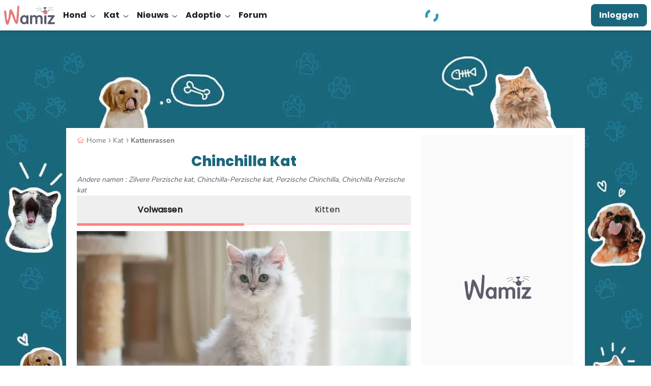

--- FILE ---
content_type: text/html; charset=UTF-8
request_url: https://wamiz.nl/kat/rassen/4887/chinchilla-kat
body_size: 59619
content:
<!DOCTYPE html>
    <html xmlns:og="http://ogp.me/ns#" lang="nl-NL"
          data-app="front"
          data-website-id="nl"
          class="skyscrapers-ads  ">
        <head>
            
            <meta charset="UTF-8">
            <meta name="viewport" content="width=device-width, initial-scale=1.0">
            <title>Chinchilla Kat: Alle Info over dit Perzische ras</title>
            <script>performance.mark('TTP')</script>

            
                        <link rel="preconnect" href="https://cdn.wamiz.fr" crossorigin>
            <link rel="preconnect" href="https://cdn.wamiz.fr">

                            <link rel="preconnect" href="https://scripts.opti-digital.com">
                        
                        <link rel="preload" href="https://cdn.wamiz.fr/assets/fonts/Poppins-SemiBold.woff2" as="font" type="font/woff2" crossorigin>
            <link rel="preload" href="https://cdn.wamiz.fr/assets/fonts/nunito-v9-latin_latin-ext-regular.woff2" as="font" type="font/woff2" crossorigin>

                                        <style id="__critical_css__">ul{list-style:none;margin:0;padding:0}.tw-inline{display:inline}.tw-border-b-\[\#DADADA\]{--tw-border-opacity:1;border-bottom-color:rgb(218 218 218/var(--tw-border-opacity))}.tw-bg-underlinePrimary{background-image:linear-gradient(#b9e4d3,#b9e4d3);background-position:.8rem 100%;background-size:100% 40%}.tw-text-\[1\.7rem\]{font-size:1.7rem}.tw-tracking-widest{letter-spacing:.1em}body,p,ul{margin:0;padding:0}.tw--mr-\[1\.4rem\]{margin-right:-1.4rem}.tw-mb-\[1\.2rem\]{margin-bottom:1.2rem}.tw-mr-\[\.8rem\]{margin-right:.8rem}.tw-min-w-\[10rem\]{min-width:10rem}.tw-flex-nowrap{flex-wrap:nowrap}.\!tw-overflow-visible{overflow:visible!important}.tw-bg-green{--tw-bg-opacity:1;background-color:rgb(185 228 211/var(--tw-bg-opacity))}.tw-bg-pink{--tw-bg-opacity:1;background-color:rgb(239 201 196/var(--tw-bg-opacity))}.tw-bg-yellow{--tw-bg-opacity:1;background-color:rgb(244 200 2/var(--tw-bg-opacity))}.tw-px-4{padding-left:2.1rem;padding-right:2.1rem}.tw-shadow-md,.tw-shadow-sm{box-shadow:var(--tw-ring-offset-shadow,0 0 #0000),var(--tw-ring-shadow,0 0 #0000),var(--tw-shadow)}.topicBar{overflow-x:auto;-webkit-overflow-scrolling:touch}.topicBar::-webkit-scrollbar{display:none}.h1,h1,h2{font-family:Poppins,Poppins-Arial-Fallback,sans-serif}@media (min-width:1024px){.topicBar{overflow:hidden}}@media (min-width:1405px){.topicBar{margin-left:auto;margin-right:auto}}.first\:tw-ml-3:first-child{margin-left:1.4rem}.last\:tw-mr-3:last-child{margin-right:1.4rem}.tw-rounded-b-\[1rem\]{border-bottom-left-radius:1rem;border-bottom-right-radius:1rem}.-tw-right-\[0\.1rem\]{right:-.1rem}.tw-bottom-\[\.8rem\]{bottom:.8rem}.tw-left-\[\.8rem\]{left:.8rem}.tw-mb-\[\.8rem\]{margin-bottom:.8rem}.tw-mt-\[\.8rem\]{margin-top:.8rem}.tw-h-\[64px\]{height:64px}.tw-w-\[1\.7rem\]{width:1.7rem}.tw-w-\[30rem\]{width:30rem}.tw-w-\[48px\]{width:48px}.tw-max-w-\[15\.7rem\]{max-width:15.7rem}.tw-basis-3\/5{flex-basis:60%}.-tw-scale-x-100{transform:translate(var(--tw-translate-x),var(--tw-translate-y)) rotate(var(--tw-rotate)) skew(var(--tw-skew-x)) skewY(var(--tw-skew-y)) scaleX(var(--tw-scale-x)) scaleY(var(--tw-scale-y));--tw-scale-x:-1}.tw-grid-cols-1{grid-template-columns:repeat(1,minmax(0,1fr))}.tw-space-x-5>:not([hidden])~:not([hidden]){--tw-space-x-reverse:0;margin-left:calc(4.5rem*(1 - var(--tw-space-x-reverse)));margin-right:calc(4.5rem*var(--tw-space-x-reverse))}.tw-rounded-\[0\.8rem\]{border-radius:.8rem}.tw-rounded-br-\[2\.4rem\]{border-bottom-right-radius:2.4rem}.tw-border-surface{--tw-border-opacity:1;border-color:rgb(255 255 255/var(--tw-border-opacity))}.tw-bg-green\/20{background-color:#b9e4d333}.tw-object-cover{object-fit:cover}.tw-px-0{padding-left:0;padding-right:0}.tw-text-left{text-align:left}.tw-font-semibold{font-weight:600}.tw-leading-\[2\.1rem\]{line-height:2.1rem}.tw-shadow-bottomDialog{box-shadow:var(--tw-ring-offset-shadow,0 0 #0000),var(--tw-ring-shadow,0 0 #0000),var(--tw-shadow);--tw-shadow:0px -4px 4px 0px #1d1d1d25;--tw-shadow-colored:0px -4px 4px 0px var(--tw-shadow-color)}.tw-contain-intrinsic-size-\[auto_14rem\]{contain-intrinsic-size:auto 14rem}.ad-wrapper--inread{margin:0 auto;max-height:0;opacity:0;overflow:hidden}.ad-wrapper--inread .ad-inread-text{font-size:1.28rem;text-align:center}.article-video-container .vsly-player.vsly-player{inset:0;position:absolute}.article--signature-date{color:#707070}.article-summary-item{counter-increment:summarylistcounter;display:block;font-weight:700;margin:.8rem 0;padding-right:5px}.article-summary-item:first-child{counter-reset:summarylistcounter}.article-summary-item:before{display:inline-block;font-weight:700;min-width:2.2rem;padding-right:.35rem;text-align:right}ol>.article-summary-item:before{content:counter(summarylistcounter)}.article-summary-item a{text-decoration:underline}.article-summary-item a:before{background-color:#ff807c;content:"";display:inline-block;height:15px;margin-right:.8rem;position:relative;top:2px;width:2px}.clamped{overflow:hidden;position:relative}@supports (-webkit-line-clamp:3){.clamped{display:-webkit-box;-webkit-box-orient:vertical;-webkit-line-clamp:3}}.clamped .clamped-toggler{display:block}.card_article.card_inline{display:flex}.card_article.card_inline>:not([hidden])~:not([hidden]){--tw-space-x-reverse:0;margin-left:calc(.8rem*(1 - var(--tw-space-x-reverse)));margin-right:calc(.8rem*var(--tw-space-x-reverse))}.tw-pt-2{padding-top:.8rem}.ck-content .highlight{border-color:#ff807c;border-style:solid;border-width:2px 0;color:#1d1d1d;font-family:Nunito,sans-serif;font-size:1.6rem;font-weight:600;margin-bottom:1.6rem;margin-top:1.4rem;padding:1.2rem}.wall{display:grid;gap:1rem;grid-template-columns:repeat(2,minmax(0,1fr))}.tile{background-color:var(--bg-color);border-radius:.8rem;color:#1a677d;display:flex;flex-direction:column;font-size:1.8rem;font-weight:700;height:20rem;min-height:4.5rem;overflow:hidden;transform:scale(1)}.tile__title{line-height:1.2;padding:1.4rem 1.4rem 0}.tile__rest{align-items:flex-end;background-image:var(--bg);background-size:cover;display:flex;flex-basis:50%;flex-grow:1;justify-content:flex-end;margin:0}.tile__img{width:22rem}.wall--7 .wall__item:nth-child(7){grid-column:auto/span 2;height:20rem}.wall--7 .wall__item:nth-child(7) .tile{flex-direction:row}.wall--7 .wall__item:nth-child(7) .tile__title{flex-basis:50%}@media (min-width:748px){.tile{height:100%}.tile__img{margin-left:auto;max-height:100%;max-width:100%;width:auto}.wall{grid-template-columns:repeat(3,minmax(0,1fr))}.wall__item{height:20rem}.wall--7{grid-template-columns:repeat(4,minmax(0,1fr))}.wall--7 .wall__item:nth-child(2){grid-column:auto/span 2}.wall--7 .wall__item:nth-child(2) .tile{flex-direction:row}.wall--7 .wall__item:nth-child(2) .tile__title{flex-basis:50%}.wall--7 .wall__item:nth-child(3){grid-row:auto/span 2;height:41rem}.wall--7 .wall__item:nth-child(4){grid-column:auto/span 2}.wall--7 .wall__item:nth-child(4) .tile{flex-direction:row}.wall--7 .wall__item:nth-child(4) .tile__title{flex-basis:50%}.wall--7 .wall__item:nth-child(5){grid-row:auto/span 2;height:41rem}.wall--7 .wall__item:nth-child(6){grid-column:auto/span 2}.wall--7 .wall__item:nth-child(6) .tile{flex-direction:row}.wall--7 .wall__item:nth-child(6) .tile__title{flex-basis:50%}.wall--7 .wall__item:nth-child(7){grid-column:auto/auto}.wall--7 .wall__item:nth-child(7) .tile{flex-direction:column}.wall--7 .wall__item:nth-child(7) .tile__title{flex-basis:auto}}h1,h2{font-size:inherit;font-weight:inherit}h1,h2,p{margin:0}.tw-left-2{left:.8rem}.tw-left-3{left:1.4rem}.tw-top-2{top:.8rem}.tw-top-3{top:1.4rem}.tw-top-5{top:4.5rem}.-tw-mt-5{margin-top:-4.5rem}.\!tw-text-4{font-size:1.8rem!important}.tw-text-5{font-size:2.4rem}.tw-word-break{word-break:break-word}.h1,.h4,h1,h2{font-family:Poppins,Poppins-Arial-Fallback,sans-serif}h2{font-size:2rem;font-weight:800;line-height:2.6rem;--tw-text-opacity:1;color:rgb(26 103 125/var(--tw-text-opacity))}@media (min-width:1024px){h2{font-size:2.4rem;line-height:3rem}}.h4{font-size:1.6rem;font-weight:700;line-height:2.2rem;--tw-text-opacity:1;color:rgb(29 29 29/var(--tw-text-opacity))}@media (min-width:1024px){.h4{font-size:2rem;line-height:2.6rem}}small{font-size:80%}table{border-collapse:collapse;border-color:inherit;text-indent:0}.-tw-left-2{left:-.8rem}.tw-bottom-2,.tw-bottom-\[\.8rem\]{bottom:.8rem}.tw-left-\[1\.2rem\]{left:1.2rem}.tw-right-2,.tw-right-\[\.8rem\]{right:.8rem}.tw-top-\[0\.8rem\]{top:.8rem}.-tw-z-\[1\]{z-index:-1}.tw-m-2{margin:.8rem}.tw-mx-2{margin-left:.8rem;margin-right:.8rem}.tw-my-4{margin-bottom:2.1rem;margin-top:2.1rem}.-tw-mr-2{margin-right:-.8rem}.tw-mr-3{margin-right:1.4rem}.tw-line-clamp-4{display:-webkit-box;overflow:hidden;-webkit-box-orient:vertical;-webkit-line-clamp:4}.tw-aspect-square{aspect-ratio:1/1}.\!tw-h-auto{height:auto!important}.tw-h-\[4rem\]{height:4rem}.tw-h-\[6rem\]{height:6rem}.tw-max-h-\[13\.6rem\]{max-height:13.6rem}.tw-max-h-\[4rem\]{max-height:4rem}.\!tw-w-auto{width:auto!important}.tw-w-\[2\.4rem\]{width:2.4rem}.tw-w-max{width:max-content}.\!tw-max-w-\[55rem\]{max-width:55rem!important}.tw-max-w-\[16\.8rem\]{max-width:16.8rem}.tw-max-w-\[532px\]{max-width:532px}.tw-translate-y-0{--tw-translate-y:0}.tw-translate-y-0,.tw-translate-y-full{transform:translate(var(--tw-translate-x),var(--tw-translate-y)) rotate(var(--tw-rotate)) skew(var(--tw-skew-x)) skewY(var(--tw-skew-y)) scaleX(var(--tw-scale-x)) scaleY(var(--tw-scale-y))}.tw-translate-y-full{--tw-translate-y:100%}.tw-grid-flow-row{grid-auto-flow:row}.tw-grid-cols-5{grid-template-columns:repeat(5,minmax(0,1fr))}.tw-grid-rows-2{grid-template-rows:repeat(2,minmax(0,1fr))}.tw-gap-\[\.6rem\]{gap:.6rem}.tw-gap-\[\.8rem\]{gap:.8rem}.tw-gap-\[1\.2rem\]{gap:1.2rem}.tw-gap-\[1rem\]{gap:1rem}.tw-gap-y-2{row-gap:.8rem}.tw-space-x-4>:not([hidden])~:not([hidden]){--tw-space-x-reverse:0;margin-left:calc(2.1rem*(1 - var(--tw-space-x-reverse)));margin-right:calc(2.1rem*var(--tw-space-x-reverse))}.tw-place-self-start{place-self:start}.tw-rounded-2xl{border-radius:1rem}.tw-rounded-b-2xl,.tw-rounded-b-\[1rem\]{border-bottom-left-radius:1rem;border-bottom-right-radius:1rem}.tw-border-blueGrey{--tw-border-opacity:1;border-color:rgb(88 91 106/var(--tw-border-opacity))}.tw-border-b-green{--tw-border-opacity:1;border-bottom-color:rgb(185 228 211/var(--tw-border-opacity))}.tw-bg-facebook{--tw-bg-opacity:1;background-color:rgb(24 119 242/var(--tw-bg-opacity))}.tw-bg-onSurface\/70{background-color:#1d1d1db3}.tw-px-\[4\.2rem\]{padding-left:4.2rem;padding-right:4.2rem}.tw-py-0{padding-bottom:0;padding-top:0}.tw-font-nunito{font-family:Nunito,Nunito-Arial-Fallback,sans-serif}.tw-text-3{font-size:1.7rem}.tw-text-grey{--tw-text-opacity:1;color:rgb(221 221 221/var(--tw-text-opacity))}.tw-text-success{--tw-text-opacity:1;color:rgb(53 125 110/var(--tw-text-opacity))}.tw-shadow-tooltip{--tw-shadow:0px 4px 4px 0px #0000000d;--tw-shadow-colored:0px 4px 4px 0px var(--tw-shadow-color);box-shadow:var(--tw-ring-offset-shadow,0 0 #0000),var(--tw-ring-shadow,0 0 #0000),var(--tw-shadow)}.tw-ring{--tw-ring-offset-shadow:var(--tw-ring-inset) 0 0 0 var(--tw-ring-offset-width) var(--tw-ring-offset-color);--tw-ring-shadow:var(--tw-ring-inset) 0 0 0 calc(3px + var(--tw-ring-offset-width)) var(--tw-ring-color);box-shadow:var(--tw-ring-offset-shadow),var(--tw-ring-shadow),var(--tw-shadow,0 0 #0000)}.tw-ring-inset{--tw-ring-inset:inset}.tw-ring-transparent{--tw-ring-color:#0000}.tw-contain-intrinsic-size-\[auto_28\.75rem_auto_16rem\]{contain-intrinsic-size:auto 28.75rem auto 16rem}.tw-square-4{height:6.4rem;max-height:6.4rem;max-width:6.4rem;width:6.4rem}.tw-square-\[5\.2rem\]{height:5.2rem;max-height:5.2rem;max-width:5.2rem;width:5.2rem}.icss-x{background-color:initial;font-size:1.8rem;height:1em;margin:0;width:1em}.icss-x:after,.icss-x:before{background-color:currentColor;border-radius:.5rem;height:.1em;left:50%;top:50%;width:1em}.icss-x:before{transform:translate(-50%,-50%) rotate(-225deg)}.icss-x:after{transform:translate(-50%,-50%) rotate(225deg)}body,ol,p,table,ul{margin:0;padding:0}@media (min-width:748px){.swiper-desktop-list [data-swiper-button-next],.swiper-desktop-list [data-swiper-button-prev]{display:none}}.btn-wave{background-color:initial;overflow:hidden;position:relative;z-index:2}.btn-wave:before{display:block;height:300%;left:50%;position:absolute;top:50%;width:110%;z-index:-1;--tw-translate-x:20%;--tw-translate-y:20%;border-radius:9999px;--tw-bg-opacity:1;background-color:rgb(88 91 106/var(--tw-bg-opacity));--tw-content:"";content:var(--tw-content);transform:translate(var(--tw-translate-x),var(--tw-translate-y)) rotate(var(--tw-rotate)) skew(var(--tw-skew-x)) skewY(var(--tw-skew-y)) scaleX(var(--tw-scale-x)) scaleY(var(--tw-scale-y));transform:translate3d(var(--tw-translate-x),var(--tw-translate-y),0) rotate(var(--tw-rotate)) skew(var(--tw-skew-x)) skewY(var(--tw-skew-y)) scaleX(var(--tw-scale-x)) scaleY(var(--tw-scale-y))}.article-image-container{position:relative;text-align:center}.popin{align-items:center;display:flex;justify-content:center;position:fixed;z-index:55}.popin,.popin__overlay{inset:0}.popin__overlay{background-color:#00000080;position:absolute}.popin__content{background-color:#fff;border-radius:1.4rem;box-shadow:0 3px 16px 7px #0000001a;max-height:100%;overflow-y:auto;position:relative;z-index:2}.popin:not(.popin--fluid) .popin__content{max-width:800px;width:calc(100% - 28px)}.popin--alert .popin__content{max-width:34rem}.popin__title{color:#1d1d1d;font-family:Poppins,Poppins-Arial-Fallback,sans-serif;font-size:2rem;font-weight:700;line-height:1.2;padding:.8rem .8rem 0;text-align:center}.popin__close{padding:1.4rem;position:absolute;right:0;top:0;z-index:3}.tooltip:before{--tw-border-opacity:1;border:.6rem solid #0000;border-bottom:.6rem solid rgb(88 91 106/var(--tw-border-opacity));bottom:-.7rem;content:"";right:50%;transform:translate(50%);width:1.2rem}.tooltip:after,.tooltip:before{display:none;position:absolute;z-index:2}.tooltip:after{--tw-bg-opacity:1;background-color:rgb(88 91 106/var(--tw-bg-opacity));--tw-text-opacity:1;bottom:-3.5rem;color:rgb(255 255 255/var(--tw-text-opacity));content:attr(data-title);font-size:1.2rem;left:50%;padding:.5rem 1rem;text-align:center;transform:translate(-50%);white-space:nowrap;width:auto}@media (min-width:748px){.popin:not(.popin--fluid) .popin__content{width:70.8rem}}button,input,select{color:inherit;font-family:inherit;font-feature-settings:inherit;font-size:100%;font-variation-settings:inherit;font-weight:inherit;letter-spacing:inherit;line-height:inherit;margin:0;padding:0}.tw-top-\[2px\]{top:2px}.tw-order-3{order:3}.tw-col-span-2{grid-column:span 2/span 2}.tw-mx-0{margin-left:0;margin-right:0}.tw-my-md{margin-bottom:1.6rem;margin-top:1.6rem}.tw-ml-1{margin-left:.35rem}.tw-ml-3{margin-left:1.4rem}.tw-mr-sm{margin-right:.8rem}.tw-line-clamp-2{display:-webkit-box;overflow:hidden;-webkit-box-orient:vertical;-webkit-line-clamp:2}.tw-h-\[2rem\]{height:2rem}.tw-w-1\/2{width:50%}.tw-max-w-\[46\.1rem\]{max-width:46.1rem}.tw--rotate-45{transform:translate(var(--tw-translate-x),var(--tw-translate-y)) rotate(var(--tw-rotate)) skew(var(--tw-skew-x)) skewY(var(--tw-skew-y)) scaleX(var(--tw-scale-x)) scaleY(var(--tw-scale-y));--tw-rotate:-45deg}.tw-justify-end{justify-content:flex-end}.tw-gap-md{gap:1.6rem}.tw-space-x-3>:not([hidden])~:not([hidden]){--tw-space-x-reverse:0;margin-left:calc(1.4rem*(1 - var(--tw-space-x-reverse)));margin-right:calc(1.4rem*var(--tw-space-x-reverse))}.tw-self-end{align-self:flex-end}.tw-self-center{align-self:center}.tw-rounded-\[10px\]{border-radius:10px}.tw-rounded-\[2rem\]{border-radius:2rem}.tw-border-0{border-width:0}.tw-border-green{--tw-border-opacity:1;border-color:rgb(185 228 211/var(--tw-border-opacity))}.tw-bg-grey\/40{background-color:#ddd6}.tw-p-md{padding:1.6rem}.tw-text-\[2\.1rem\]{font-size:2.1rem}.tw-font-extrabold{font-weight:800}.tw-font-medium{font-weight:500}.tw-leading-\[2\.6rem\]{line-height:2.6rem}.tw-underline-offset-2{text-underline-offset:2px}.tw-opacity-0{opacity:0}.tw-square-2{height:4rem;max-height:4rem;max-width:4rem;width:4rem}.tw-square-\[2rem\]{height:2rem;max-height:2rem;max-width:2rem;width:2rem}.media-body{flex:1}.btn-filter{font-weight:400;outline:.1rem solid #ddd;outline-offset:-1px}.btn-filter:after{color:#707070}.pagination{align-items:center;display:flex;justify-content:center;z-index:5}.page-item,.pagination{position:relative}.page-link-icon{font-size:1rem;height:1rem;width:.5rem}.page-link-icon:after,.page-link-icon:before{right:0}.page-link--toggler{align-items:center;-webkit-appearance:none;appearance:none;display:flex}.form-input--search{background:url(/build/images/search.4587a5e2.svg) no-repeat;background-position:1.5rem 1.7rem;background-size:1.5rem 1.5rem;padding-left:4.5rem}.ba\:tw-absolute:before{position:absolute}.ba\:tw-inset-0:before{inset:0}.ba\:tw-content-\[\'\'\]:before{--tw-content:"";content:var(--tw-content)}.ba\:tw-absolute:after{position:absolute}.ba\:tw-inset-0:after{inset:0}.ba\:tw-content-\[\'\'\]:after{--tw-content:"";content:var(--tw-content)}.tw-top-\[0\.2rem\]{top:.2rem}.tw-z-30{z-index:30}.\!tw-mb-0{margin-bottom:0!important}.\!tw-mb-1{margin-bottom:.35rem!important}.\!tw-mb-2{margin-bottom:.8rem!important}.tw-mb-5{margin-bottom:4.5rem}.tw-mt-5{margin-top:4.5rem}.\!tw-hidden{display:none!important}.tw-rotate-180{--tw-rotate:180deg;transform:translate(var(--tw-translate-x),var(--tw-translate-y)) rotate(var(--tw-rotate)) skew(var(--tw-skew-x)) skewY(var(--tw-skew-y)) scaleX(var(--tw-scale-x)) scaleY(var(--tw-scale-y))}.tw-gap-4{gap:2.1rem}.tw-gap-sm{gap:.8rem}.tw-gap-x-6{-moz-column-gap:6rem;column-gap:6rem}.tw-rounded-\[1rem\]{border-radius:1rem}.\!tw-border-0{border-width:0!important}.tw-border-blue\/20{border-color:#1a677d33}.tw-bg-lightGreen{--tw-bg-opacity:1;background-color:rgb(241 250 246/var(--tw-bg-opacity))}.tw-p-sm{padding:.8rem}.\!tw-py-1{padding-bottom:.35rem!important;padding-top:.35rem!important}.tw-px-md{padding-left:1.6rem;padding-right:1.6rem}.\!tw-pr-\[3\.4rem\]{padding-right:3.4rem!important}.\!tw-text-\[1\.4rem\]{font-size:1.4rem!important}.tw-text-\[2rem\]{font-size:2rem}.\!tw-text-onSurface{--tw-text-opacity:1!important;color:rgb(29 29 29/var(--tw-text-opacity))!important}.tw-shadow-md{--tw-shadow:0px 4px 4px 0px #1d1d1d1a;--tw-shadow-colored:0px 4px 4px 0px var(--tw-shadow-color);box-shadow:var(--tw-ring-offset-shadow,0 0 #0000),var(--tw-ring-shadow,0 0 #0000),var(--tw-shadow)}.icon{display:inline-block;max-height:100%;max-width:100%}.before\:tw-rounded-bl-\[1rem\]:before{border-bottom-left-radius:1rem;content:var(--tw-content)}.before\:tw-rounded-tl-\[1rem\]:before{border-top-left-radius:1rem;content:var(--tw-content)}.after\:tw-rounded-bl-\[1rem\]:after{border-bottom-left-radius:1rem;content:var(--tw-content)}.after\:tw-rounded-tl-\[1rem\]:after{border-top-left-radius:1rem;content:var(--tw-content)}.tw-banner-forum-collapsed .banner-forum-collapsed\:tw-opacity-0{opacity:0}.tw-top-\[\.1rem\]{top:.1rem}.tw-col-span-full{grid-column:1/-1}.tw-my-3{margin-bottom:1.4rem;margin-top:1.4rem}.tw-ml-\[10\%\]{margin-left:10%}.tw-flex-row{flex-direction:row}.tw-items-baseline{align-items:baseline}.tw-space-y-3>:not([hidden])~:not([hidden]){--tw-space-y-reverse:0;margin-bottom:calc(1.4rem*var(--tw-space-y-reverse));margin-top:calc(1.4rem*(1 - var(--tw-space-y-reverse)))}.tw-break-words{overflow-wrap:break-word}.tw-rounded-\[\.8rem\]{border-radius:.8rem}.tw-border-l-2{border-left-width:2px}.tw-border-green\/30{border-color:#b9e4d34d}.tw-border-l-corail\/60{border-left-color:#ff807c99}.tw-bg-\[\#a80f0f\]{--tw-bg-opacity:1;background-color:rgb(168 15 15/var(--tw-bg-opacity))}.tw-p-0{padding:0}.tw-p-2{padding:.8rem}.tw-text-right{text-align:right}.\!tw-text-\[1\.6rem\],.\!tw-text-base{font-size:1.6rem!important}.tw-text-1{font-size:1.3rem}.tw-italic{font-style:italic}.tw-leading-7{line-height:1.75rem}.tw-underline{text-decoration-line:underline}.tw-shadow-\[0px_4px_4px_0px_rgba\(26\,103\,125\,0\.1\)\]{--tw-shadow:0px 4px 4px 0px #1a677d1a;--tw-shadow-colored:0px 4px 4px 0px var(--tw-shadow-color);box-shadow:var(--tw-ring-offset-shadow,0 0 #0000),var(--tw-ring-shadow,0 0 #0000),var(--tw-shadow)}.tw-square-\[4rem\]{height:4rem;max-height:4rem;max-width:4rem;width:4rem}.tw-hyphens-auto{-webkit-hyphens:auto;hyphens:auto}button,input,select,textarea{color:inherit;font-family:inherit;font-feature-settings:inherit;font-size:100%;font-variation-settings:inherit;font-weight:inherit;letter-spacing:inherit;line-height:inherit;margin:0;padding:0}button,select{text-transform:none}textarea{resize:vertical}.tw-mb-1{margin-bottom:.35rem}.tw-mt-1{margin-top:.35rem}.tw-gap-1{gap:.35rem}.tw-py-4{padding-bottom:2.1rem;padding-top:2.1rem}.tw-pb-2{padding-bottom:.8rem}.tw-leading-normal{line-height:1.5}.tw-tracking-\[\.2rem\]{letter-spacing:.2rem}.tw-text-blueGrey{--tw-text-opacity:1;color:rgb(88 91 106/var(--tw-text-opacity))}.icss-success{background-color:initial;height:1em;margin:0;width:1em}.icss-success:after,.icss-success:before{background-color:currentColor;border-radius:.1em;height:.7em;left:.33em;top:.6em;transform:rotate(-135deg);transform-origin:.08em .08em;width:.16em}.icss-success:after{height:.16em;width:.43em}body,label,ol,p,ul{margin:0;padding:0}.ckeditor-loading-indicator{display:none}.ckeditor-loading textarea{min-height:238px}.ckeditor-loading .ckeditor-loading-indicator{align-items:center;background-color:#fff9;display:flex;flex-direction:column;height:100%;justify-content:center;left:0;position:absolute;top:0;width:100%;z-index:1}.checkbox-input{opacity:0;position:absolute}.checkbox-label{-webkit-appearance:none;appearance:none;border-style:solid;border-width:1px;display:block;margin-top:.35rem;position:relative;width:100%;--tw-border-opacity:1;border-color:rgb(221 221 221/var(--tw-border-opacity));font-family:Nunito,Nunito-Arial-Fallback,sans-serif;font-size:1.4rem;padding:1rem 1rem 1rem 5rem;--tw-text-opacity:1;color:rgb(112 112 112/var(--tw-text-opacity))}.checkbox-label--noBorder{border-width:0}.checkbox-addon{border-style:solid;border-width:1px;position:relative;--tw-border-opacity:1;border-color:rgb(221 221 221/var(--tw-border-opacity));--tw-bg-opacity:1;background-color:rgb(255 255 255/var(--tw-bg-opacity));height:2.8rem;max-height:2.8rem;max-width:2.8rem;width:2.8rem}.checkbox-icon{left:50%;position:absolute;top:50%;--tw-translate-x:-50%;--tw-translate-y:-50%;transform:translate(var(--tw-translate-x),var(--tw-translate-y)) rotate(var(--tw-rotate)) skew(var(--tw-skew-x)) skewY(var(--tw-skew-y)) scaleX(var(--tw-scale-x)) scaleY(var(--tw-scale-y));--tw-text-opacity:1;color:rgb(112 112 112/var(--tw-text-opacity));opacity:0}.form-group{margin-bottom:2.1rem;position:relative}.form-group input::-webkit-inner-spin-button,.form-group input::-webkit-outer-spin-button{-webkit-appearance:none;margin:0}.form-input{-webkit-appearance:none;appearance:none;border-style:solid;border-width:1px;width:100%;--tw-border-opacity:1;border-color:rgb(221 221 221/var(--tw-border-opacity));font-family:Nunito,Nunito-Arial-Fallback,sans-serif;font-size:1.6rem;padding:1rem;--tw-text-opacity:1;color:rgb(112 112 112/var(--tw-text-opacity))}.form-input::-ms-clear,.form-input::-ms-reveal{display:none}textarea{min-height:130px}.form-label{color:#1d1d1d;display:inline-block;font-family:Nunito,Nunito-Arial-Fallback,sans-serif;letter-spacing:normal;line-height:1.5}.form-input-addons{align-items:center;bottom:0;color:#707070;display:flex;font-size:2rem;padding-right:1rem;position:absolute;right:.35rem;top:0}.form-input-addons .icss-caret-down{font-size:1.5rem;height:1.4rem;max-height:1.4rem;max-width:1.4rem;width:1.4rem}b,strong{font-weight:bolder}.tw-mx-\[1\.5rem\]{margin-left:1.5rem;margin-right:1.5rem}.tw-mb-3{margin-bottom:1.4rem}.tw-mb-\[\.4rem\]{margin-bottom:.4rem}.tw-mb-\[1\.8rem\]{margin-bottom:1.8rem}.tw-mr-0{margin-right:0}.tw-mr-\[1\.6rem\]{margin-right:1.6rem}.tw-mt-\[\.4rem\]{margin-top:.4rem}.tw-h-\[\.5rem\]{height:.5rem}.tw-h-\[1px\]{height:1px}.tw-min-h-\[5\.6rem\]{min-height:5.6rem}.tw-basis-0{flex-basis:0}.tw-translate-x-1{--tw-translate-x:.35rem;transform:translate(var(--tw-translate-x),var(--tw-translate-y)) rotate(var(--tw-rotate)) skew(var(--tw-skew-x)) skewY(var(--tw-skew-y)) scaleX(var(--tw-scale-x)) scaleY(var(--tw-scale-y))}.tw-grid-cols-2{grid-template-columns:repeat(2,minmax(0,1fr))}.tw-gap-3{gap:1.4rem}.tw-whitespace-normal{white-space:normal}.tw-rounded-1{border-radius:.4rem}.tw-rounded-xl{border-radius:.75rem}.tw-border-b-2{border-bottom-width:2px}.tw-border-darkGrey{--tw-border-opacity:1;border-color:rgb(112 112 112/var(--tw-border-opacity))}.tw-border-lightGrey{--tw-border-opacity:1;border-color:rgb(250 250 250/var(--tw-border-opacity))}.tw-border-b-blue{--tw-border-opacity:1;border-bottom-color:rgb(26 103 125/var(--tw-border-opacity))}.\!tw-bg-transparent{background-color:initial!important}.tw-bg-corail{--tw-bg-opacity:1;background-color:rgb(255 128 124/var(--tw-bg-opacity))}.tw-bg-corail\/50{background-color:#ff807c80}.tw-bg-primaryLink{background-image:linear-gradient(120deg,#1a677d,#1a677d)}.tw-bg-down{background-size:100% 0}.tw-bg-right-bottom{background-position:100% 100%}.tw-pb-\[1\.5rem\]{padding-bottom:1.5rem}.tw-pt-0{padding-top:0}.tw-pt-1{padding-top:.35rem}.\!tw-text-left{text-align:left!important}.tw-text-\[1\.8rem\]{font-size:1.8rem}.\!tw-leading-\[2\.2rem\]{line-height:2.2rem!important}.tw-leading-\[2\.2rem\]{line-height:2.2rem}.tw-leading-tight{line-height:1.25}.tw-tracking-wide{letter-spacing:.025em}.tw-antialiased{-webkit-font-smoothing:antialiased;-moz-osx-font-smoothing:grayscale}.tw-content-visibility-auto{content-visibility:auto}.tw-contain-intrinsic-size-\[auto_7\.4rem\]{contain-intrinsic-size:auto 7.4rem}.tw-square-\[12rem\]{height:12rem;max-height:12rem;max-width:12rem;width:12rem}.tw-square-\[14\.4rem\]{height:14.4rem;max-height:14.4rem;max-width:14.4rem;width:14.4rem}.tw-text-stroke-\[0\.08rem\]{-webkit-text-stroke:.08rem}.icss-caret-down:after,.icss-caret-down:before{bottom:0;box-shadow:inset 0 0 0 32px;height:.1em;margin:auto 0;position:absolute;right:.2em;top:0;transform-origin:right;width:.6em}.icss-caret-down:before{transform:rotate(50deg)}.icss-caret-down:after{transform:rotate(-50deg)}.ck-content{color:var(--ck-content-font-color);font-family:var(--ck-content-font-family);font-size:var(--ck-content-font-size);line-height:var(--ck-content-line-height);word-break:var(--ck-content-word-break);--ck-color-image-caption-background:#0000;--ck-color-image-caption-text:#707070;font-family:Nunito,Nunito-Arial-Fallback,sans-serif;font-size:1.6rem;line-height:2.25rem;position:relative;-webkit-font-smoothing:antialiased}.ck-content p{margin:1.4rem 0 .35rem}.ck-content>:first-child{margin-top:0}@media (min-width:1024px){.ck-content{padding-left:0;padding-right:0}}.ad-wrapper{text-align:center}.clamped-toggler{background-image:linear-gradient(to bottom,var(--tw-gradient-stops));--tw-gradient-from:#ffffff1a var(--tw-gradient-from-position);--tw-gradient-stops:var(--tw-gradient-from),var(--tw-gradient-to);--tw-gradient-to:#fff0 var(--tw-gradient-to-position);--tw-gradient-stops:var(--tw-gradient-from),#fffc var(--tw-gradient-via-position),var(--tw-gradient-to);--tw-gradient-to:#fff var(--tw-gradient-to-position);border:0;bottom:0;display:none;left:0;position:absolute;right:0;width:100%}.clamped-toggler .icss{height:1em;width:1em}.clamped-toggler .icss-caret-down:after,.clamped-toggler .icss-caret-down:before{--tw-text-opacity:1;color:rgb(29 29 29/var(--tw-text-opacity))}.before\:tw-bottom-0:before{bottom:0;content:var(--tw-content)}.before\:tw-left-0:before{content:var(--tw-content);left:0}.before\:tw-top-0:before{content:var(--tw-content);top:0}*,:after,:before{border:0 solid;box-sizing:border-box}:after,:before{--tw-content:""}html{line-height:1.5;-webkit-text-size-adjust:100%;font-family:ui-sans-serif,system-ui,sans-serif,Apple Color Emoji,Segoe UI Emoji,Segoe UI Symbol,Noto Color Emoji;font-feature-settings:normal;font-variation-settings:normal;-moz-tab-size:4;tab-size:4}body{line-height:inherit;margin:0}h1{font-size:inherit;font-weight:inherit}a{text-decoration:inherit}b{font-weight:bolder}button,input{color:inherit;font-family:inherit;font-feature-settings:inherit;font-size:100%;font-variation-settings:inherit;font-weight:inherit;letter-spacing:inherit;line-height:inherit;margin:0;padding:0}button{-webkit-appearance:button;background-color:initial;background-image:none;text-transform:none}::-webkit-inner-spin-button,::-webkit-outer-spin-button{height:auto}::-webkit-search-decoration{-webkit-appearance:none}::-webkit-file-upload-button{-webkit-appearance:button;font:inherit}h1,ol,p,ul{margin:0}ol,ul{list-style:none;padding:0}iframe,img,svg{display:block;vertical-align:middle}img{height:auto;max-width:100%}*,:after,:before{--tw-border-spacing-x:0;--tw-border-spacing-y:0;--tw-translate-x:0;--tw-translate-y:0;--tw-rotate:0;--tw-skew-x:0;--tw-skew-y:0;--tw-scale-x:1;--tw-scale-y:1;--tw-pan-x: ;--tw-pan-y: ;--tw-pinch-zoom: ;--tw-scroll-snap-strictness:proximity;--tw-gradient-from-position: ;--tw-gradient-via-position: ;--tw-gradient-to-position: ;--tw-ordinal: ;--tw-slashed-zero: ;--tw-numeric-figure: ;--tw-numeric-spacing: ;--tw-numeric-fraction: ;--tw-ring-inset: ;--tw-ring-offset-width:0px;--tw-ring-offset-color:#fff;--tw-ring-color:#3b82f680;--tw-ring-offset-shadow:0 0 #0000;--tw-ring-shadow:0 0 #0000;--tw-shadow:0 0 #0000;--tw-shadow-colored:0 0 #0000;--tw-blur: ;--tw-brightness: ;--tw-contrast: ;--tw-grayscale: ;--tw-hue-rotate: ;--tw-invert: ;--tw-saturate: ;--tw-sepia: ;--tw-drop-shadow: ;--tw-backdrop-blur: ;--tw-backdrop-brightness: ;--tw-backdrop-contrast: ;--tw-backdrop-grayscale: ;--tw-backdrop-hue-rotate: ;--tw-backdrop-invert: ;--tw-backdrop-opacity: ;--tw-backdrop-saturate: ;--tw-backdrop-sepia: ;--tw-contain-size: ;--tw-contain-layout: ;--tw-contain-paint: ;--tw-contain-style: }::backdrop{--tw-border-spacing-x:0;--tw-border-spacing-y:0;--tw-translate-x:0;--tw-translate-y:0;--tw-rotate:0;--tw-skew-x:0;--tw-skew-y:0;--tw-scale-x:1;--tw-scale-y:1;--tw-pan-x: ;--tw-pan-y: ;--tw-pinch-zoom: ;--tw-scroll-snap-strictness:proximity;--tw-gradient-from-position: ;--tw-gradient-via-position: ;--tw-gradient-to-position: ;--tw-ordinal: ;--tw-slashed-zero: ;--tw-numeric-figure: ;--tw-numeric-spacing: ;--tw-numeric-fraction: ;--tw-ring-inset: ;--tw-ring-offset-width:0px;--tw-ring-offset-color:#fff;--tw-ring-color:#3b82f680;--tw-ring-offset-shadow:0 0 #0000;--tw-ring-shadow:0 0 #0000;--tw-shadow:0 0 #0000;--tw-shadow-colored:0 0 #0000;--tw-blur: ;--tw-brightness: ;--tw-contrast: ;--tw-grayscale: ;--tw-hue-rotate: ;--tw-invert: ;--tw-saturate: ;--tw-sepia: ;--tw-drop-shadow: ;--tw-backdrop-blur: ;--tw-backdrop-brightness: ;--tw-backdrop-contrast: ;--tw-backdrop-grayscale: ;--tw-backdrop-hue-rotate: ;--tw-backdrop-invert: ;--tw-backdrop-opacity: ;--tw-backdrop-saturate: ;--tw-backdrop-sepia: ;--tw-contain-size: ;--tw-contain-layout: ;--tw-contain-paint: ;--tw-contain-style: }.tw-container{margin-left:auto;margin-right:auto;width:100%}@media (min-width:748px){.tw-container{max-width:748px}}@media (min-width:1024px){.tw-container{max-width:1024px}}@media (min-width:1405px){.tw-container{max-width:1405px}}.tw-fixed{position:fixed}.tw-absolute{position:absolute}.tw-relative{position:relative}.tw-sticky{position:sticky}.-tw-top-\[\.2rem\]{top:-.2rem}.tw-bottom-0{bottom:0}.tw-left-0{left:0}.tw-left-4{left:2.1rem}.tw-right-4{right:2.1rem}.tw-right-\[\.5rem\]{right:.5rem}.tw-top-0{top:0}.tw-top-1\/2{top:50%}.tw-top-\[\.5rem\]{top:.5rem}.tw-top-\[26rem\]{top:26rem}.tw-top-\[5rem\]{top:5rem}.tw-z-10{z-index:10}.tw-z-40{z-index:40}.tw-z-\[1\]{z-index:1}.tw-z-\[2\]{z-index:2}.tw-z-\[35\]{z-index:35}.tw-order-1{order:1}.tw-order-2{order:2}.tw-order-last{order:9999}.\!tw-mx-0{margin-left:0!important;margin-right:0!important}.-tw-mx-3{margin-left:-1.4rem;margin-right:-1.4rem}.tw--mx-2{margin-left:-.8rem;margin-right:-.8rem}.tw-mx-3{margin-left:1.4rem;margin-right:1.4rem}.tw-mx-auto{margin-left:auto;margin-right:auto}.tw-my-2{margin-bottom:.8rem;margin-top:.8rem}.-tw-ml-\[2rem\]{margin-left:-2rem}.tw-mb-2{margin-bottom:.8rem}.tw-mb-4{margin-bottom:2.1rem}.tw-mb-\[1\.6rem\]{margin-bottom:1.6rem}.tw-ml-2{margin-left:.8rem}.tw-mr-1{margin-right:.35rem}.tw-mr-2{margin-right:.8rem}.tw-mr-4{margin-right:2.1rem}.tw-mr-\[3\.5rem\]{margin-right:3.5rem}.tw-mt-2{margin-top:.8rem}.tw-mt-3{margin-top:1.4rem}.tw-mt-4{margin-top:2.1rem}.tw-mt-\[1rem\]{margin-top:1rem}.tw-mt-auto{margin-top:auto}.tw-line-clamp-3{-webkit-line-clamp:3;display:-webkit-box;overflow:hidden;-webkit-box-orient:vertical}.tw-block{display:block}.tw-inline-block{display:inline-block}.tw-flex{display:flex}.tw-inline-flex{display:inline-flex}.tw-grid{display:grid}.tw-hidden{display:none}.tw-h-\[0\.2rem\]{height:.2rem}.tw-h-\[1\.15rem\]{height:1.15rem}.tw-h-\[1\.5rem\]{height:1.5rem}.tw-h-\[3\.2rem\]{height:3.2rem}.tw-h-\[60rem\]{height:60rem}.tw-h-\[calc\(100\%_-_5rem\)\]{height:calc(100% - 5rem)}.tw-h-full{height:100%}.tw-h-headerMobile{height:5rem}.tw-h-xl{height:3.2rem}.tw-max-h-0{max-height:0}.tw-max-h-\[4\.8rem\]{max-height:4.8rem}.tw-min-h-\[27\.5rem\]{min-height:27.5rem}.tw-min-h-\[30\.2rem\]{min-height:30.2rem}.tw-min-h-\[40rem\]{min-height:40rem}.tw-w-\[\.8rem\]{width:.8rem}.tw-w-\[1\.3rem\]{width:1.3rem}.tw-w-\[1\.8rem\]{width:1.8rem}.tw-w-\[20rem\]{width:20rem}.tw-w-\[3\.2rem\]{width:3.2rem}.tw-w-\[5rem\]{width:5rem}.tw-w-auto{width:auto}.tw-w-full{width:100%}.tw-w-xl{width:3.2rem}.\!tw-min-w-auto{min-width:auto!important}.tw-min-w-0{min-width:0}.tw-min-w-\[16rem\]{min-width:16rem}.tw-max-w-\[140rem\]{max-width:140rem}.tw-max-w-\[600px\]{max-width:600px}.tw-max-w-\[85\%\]{max-width:85%}.tw-max-w-full{max-width:100%}.tw-flex-1{flex:1 1 0%}.tw-flex-shrink-0,.tw-shrink-0{flex-shrink:0}.tw-flex-grow,.tw-grow{flex-grow:1}.tw-grow-0{flex-grow:0}.-tw-translate-y-1\/2{transform:translate(var(--tw-translate-x),var(--tw-translate-y)) rotate(var(--tw-rotate)) skew(var(--tw-skew-x)) skewY(var(--tw-skew-y)) scaleX(var(--tw-scale-x)) scaleY(var(--tw-scale-y));--tw-translate-y:-50%}.tw--translate-x-\[100\%\]{--tw-translate-x:-100%}.tw--translate-x-\[100\%\],.tw-rotate-0{transform:translate(var(--tw-translate-x),var(--tw-translate-y)) rotate(var(--tw-rotate)) skew(var(--tw-skew-x)) skewY(var(--tw-skew-y)) scaleX(var(--tw-scale-x)) scaleY(var(--tw-scale-y))}.tw-rotate-0{--tw-rotate:0deg}.tw-transform{transform:translate(var(--tw-translate-x),var(--tw-translate-y)) rotate(var(--tw-rotate)) skew(var(--tw-skew-x)) skewY(var(--tw-skew-y)) scaleX(var(--tw-scale-x)) scaleY(var(--tw-scale-y))}.tw-transform-gpu{transform:translate3d(var(--tw-translate-x),var(--tw-translate-y),0) rotate(var(--tw-rotate)) skew(var(--tw-skew-x)) skewY(var(--tw-skew-y)) scaleX(var(--tw-scale-x)) scaleY(var(--tw-scale-y))}.tw-list-disc{list-style-type:disc}.tw-grid-rows-\[auto_1fr\]{grid-template-rows:auto 1fr}.tw-flex-col{flex-direction:column}.tw-flex-wrap{flex-wrap:wrap}.tw-items-start{align-items:flex-start}.tw-items-end{align-items:flex-end}.tw-items-center{align-items:center}.tw-justify-start{justify-content:flex-start}.tw-justify-center{justify-content:center}.tw-justify-between{justify-content:space-between}.tw-gap-2{gap:.8rem}.tw-gap-x-1{-moz-column-gap:.35rem;column-gap:.35rem}.tw-gap-x-2{-moz-column-gap:.8rem;column-gap:.8rem}.tw-gap-y-3{row-gap:1.4rem}.tw-space-y-2>:not([hidden])~:not([hidden]){--tw-space-y-reverse:0;margin-bottom:calc(.8rem*var(--tw-space-y-reverse));margin-top:calc(.8rem*(1 - var(--tw-space-y-reverse)))}.tw-space-y-4>:not([hidden])~:not([hidden]){--tw-space-y-reverse:0;margin-bottom:calc(2.1rem*var(--tw-space-y-reverse));margin-top:calc(2.1rem*(1 - var(--tw-space-y-reverse)))}.tw-self-start{align-self:flex-start}.tw-overflow-hidden{overflow:hidden}.tw-overflow-y-auto{overflow-y:auto}.tw-overflow-ellipsis{text-overflow:ellipsis}.tw-whitespace-nowrap{white-space:nowrap}.tw-rounded-2{border-radius:.8rem}.tw-rounded-4{border-radius:3.2rem}.tw-rounded-\[0\.5rem\]{border-radius:.5rem}.tw-rounded-full{border-radius:9999px}.tw-rounded-lg{border-radius:.5rem}.tw-border{border-width:1px}.tw-border-2{border-width:2px}.tw-border-b{border-bottom-width:1px}.tw-border-t{border-top-width:1px}.tw-border-solid{border-style:solid}.tw-border-blue{--tw-border-opacity:1;border-color:rgb(26 103 125/var(--tw-border-opacity))}.tw-border-transparent{border-color:#0000}.tw-border-b-grey{--tw-border-opacity:1;border-bottom-color:rgb(221 221 221/var(--tw-border-opacity))}.tw-border-t-grey{--tw-border-opacity:1;border-top-color:rgb(221 221 221/var(--tw-border-opacity))}.tw-bg-blue{--tw-bg-opacity:1;background-color:rgb(26 103 125/var(--tw-bg-opacity))}.tw-bg-blueLight{--tw-bg-opacity:1;background-color:rgb(34 153 187/var(--tw-bg-opacity))}.tw-bg-lightGrey{--tw-bg-opacity:1;background-color:rgb(250 250 250/var(--tw-bg-opacity))}.tw-bg-purina{--tw-bg-opacity:1;background-color:rgb(232 28 36/var(--tw-bg-opacity))}.tw-bg-surface{--tw-bg-opacity:1;background-color:rgb(255 255 255/var(--tw-bg-opacity))}.tw-bg-cover{background-size:cover}.tw-bg-no-repeat{background-repeat:no-repeat}.\!tw-p-0{padding:0!important}.\!tw-p-4{padding:2.1rem!important}.tw-p-3{padding:1.4rem}.\!tw-px-3{padding-left:1.4rem!important;padding-right:1.4rem!important}.tw-px-2{padding-left:.8rem;padding-right:.8rem}.tw-px-3{padding-left:1.4rem;padding-right:1.4rem}.tw-px-5{padding-left:4.5rem;padding-right:4.5rem}.tw-px-\[3\.2rem\]{padding-left:3.2rem;padding-right:3.2rem}.tw-py-1{padding-bottom:.35rem;padding-top:.35rem}.tw-py-2{padding-bottom:.8rem;padding-top:.8rem}.tw-py-3{padding-top:1.4rem}.tw-pb-3,.tw-py-3{padding-bottom:1.4rem}.tw-pl-2{padding-left:.8rem}.tw-pl-4{padding-left:2.1rem}.tw-pt-3{padding-top:1.4rem}.tw-text-center{text-align:center}.tw-font-poppins{font-family:Poppins,Poppins-Arial-Fallback,sans-serif}.\!tw-text-base{font-size:1.6rem!important}.tw-text-2{font-size:1.5rem}.tw-text-4{font-size:1.8rem}.tw-text-\[\.7rem\]{font-size:.7rem}.tw-text-\[1\.2rem\]{font-size:1.2rem}.tw-text-\[1\.4rem\]{font-size:1.4rem}.tw-text-base{font-size:1.6rem}.tw-font-bold{font-weight:700}.tw-font-normal{font-weight:400}.tw-uppercase{text-transform:uppercase}.tw-normal-case{text-transform:none}.tw-leading-8{line-height:2rem}.tw-leading-9{line-height:2.25rem}.tw-leading-none{line-height:1}.\!tw-tracking-normal{letter-spacing:0!important}.tw-tracking-\[\.05em\]{letter-spacing:.05em}.tw-tracking-\[\.16rem\]{letter-spacing:.16rem}.tw-tracking-normal{letter-spacing:0}.tw-text-blue{--tw-text-opacity:1;color:rgb(26 103 125/var(--tw-text-opacity))}.tw-text-darkGrey{--tw-text-opacity:1;color:rgb(112 112 112/var(--tw-text-opacity))}.tw-text-onSurface{--tw-text-opacity:1;color:rgb(29 29 29/var(--tw-text-opacity))}.tw-text-surface{--tw-text-opacity:1;color:rgb(255 255 255/var(--tw-text-opacity))}.tw-shadow-buttonGallery{--tw-shadow:0px 2px 4px 0px #0003;--tw-shadow-colored:0px 2px 4px 0px var(--tw-shadow-color)}.tw-shadow-buttonGallery,.tw-shadow-sm{box-shadow:var(--tw-ring-offset-shadow,0 0 #0000),var(--tw-ring-shadow,0 0 #0000),var(--tw-shadow)}.tw-shadow-sm{--tw-shadow:0 1px 2px 0 #0000000d;--tw-shadow-colored:0 1px 2px 0 var(--tw-shadow-color)}.tw-square-1{height:2.4rem;max-height:2.4rem;max-width:2.4rem;width:2.4rem}.tw-square-3{height:4.8rem;max-height:4.8rem;max-width:4.8rem;width:4.8rem}.tw-square-\[1\.6rem\]{height:1.6rem;max-height:1.6rem;max-width:1.6rem;width:1.6rem}.tw-square-\[5\.4rem\]{height:5.4rem;max-height:5.4rem;max-width:5.4rem;width:5.4rem}.embed-responsive{display:block;overflow:hidden;padding:0;position:relative;width:100%}.embed-responsive:before{content:"";display:block}.embed-responsive .embed-responsive-item,.embed-responsive embed,.embed-responsive iframe,.embed-responsive object,.embed-responsive video{border:0;bottom:0;height:100%;left:0;position:absolute;top:0;width:100%}.embed-responsive-21by9:before{padding-top:42.85714286%}.embed-responsive-16by9:before{padding-top:56.25%}.embed-responsive-4by3:before{padding-top:75%}.embed-responsive-16by8:before{padding-top:50%}.embed-responsive-456by292:before{padding-top:64.03508772%}.embed-responsive-2by1:before{padding-top:50%}.embed-responsive-1by2:before{padding-top:200%}.embed-responsive-1by1:before{padding-top:100%}@font-face{font-display:swap;font-family:Poppins;font-style:normal;font-weight:400;src:local("Poppins Regular"),local("Poppins-Regular"),url(https://cdn.wamiz.fr/assets/fonts/Poppins-Regular.woff2) format("woff2"),url(https://cdn.wamiz.fr/assets/fonts/Poppins-Regular.woff) format("woff")}@font-face{ascent-override:92.83%;descent-override:30.94%;font-family:Poppins-Arial-Fallback;font-style:normal;font-weight:400;line-gap-override:8.84%;size-adjust:113.11%;src:local("Arial")}@font-face{font-display:swap;font-family:Poppins;font-style:normal;font-weight:600;src:local("Poppins SemiBold"),local("Poppins-SemiBold"),url(https://cdn.wamiz.fr/assets/fonts/Poppins-SemiBold.woff2) format("woff2"),url(https://cdn.wamiz.fr/assets/fonts/Poppins-SemiBold.woff) format("woff")}@font-face{ascent-override:98.3%;descent-override:32.77%;font-family:Poppins-Arial-Fallback;font-style:normal;font-weight:600;line-gap-override:9.36%;size-adjust:106.82%;src:local("Arial Bold")}@font-face{font-display:swap;font-family:Poppins;font-style:normal;font-weight:700;src:local("Poppins Bold"),local("Poppins-Bold"),url(https://cdn.wamiz.fr/assets/fonts/poppins-v5-latin_latin-ext-700.woff2) format("woff2"),url(https://cdn.wamiz.fr/assets/fonts/poppins-v5-latin_latin-ext-700.woff) format("woff")}@font-face{ascent-override:97.23%;descent-override:32.41%;font-family:Poppins-Arial-Fallback;font-style:normal;font-weight:700;line-gap-override:9.26%;size-adjust:107.99%;src:local("Arial Bold")}@font-face{font-display:swap;font-family:Poppins;font-style:normal;font-weight:800;src:local("Poppins ExtraBold"),local("Poppins-ExtraBold"),url(https://cdn.wamiz.fr/assets/fonts/Poppins-ExtraBold.woff2) format("woff2"),url(https://cdn.wamiz.fr/assets/fonts/Poppins-ExtraBold.woff) format("woff")}@font-face{ascent-override:96.13%;descent-override:32.04%;font-family:Poppins-Arial-Fallback;font-style:normal;font-weight:800;line-gap-override:9.16%;size-adjust:109.23%;src:local("Arial Bold")}@font-face{font-display:swap;font-family:Nunito;font-style:normal;font-weight:400;src:local("Nunito Regular"),local("Nunito-Regular"),url(https://cdn.wamiz.fr/assets/fonts/nunito-v9-latin_latin-ext-regular.woff2) format("woff2"),url(https://cdn.wamiz.fr/assets/fonts/nunito-v9-latin_latin-ext-regular.woff) format("woff")}@font-face{ascent-override:99.89%;descent-override:34.88%;font-family:Nunito-Arial-Fallback;font-style:normal;font-weight:400;line-gap-override:0%;size-adjust:101.21%;src:local("Arial")}@font-face{font-display:swap;font-family:Nunito;font-style:normal;font-weight:600;src:local("Nunito Medium"),local("Nunito-Medium"),url(https://cdn.wamiz.fr/assets/fonts/Nunito-Medium.woff2) format("woff2"),url(https://cdn.wamiz.fr/assets/fonts/Nunito-Medium.woff) format("woff")}@font-face{ascent-override:106.68%;descent-override:37.25%;font-family:Nunito-Arial-Fallback;font-style:normal;font-weight:600;line-gap-override:0%;size-adjust:94.77%;src:local("Arial Bold")}@font-face{font-display:swap;font-family:Nunito;font-style:normal;font-weight:700;src:local("Nunito Bold"),local("Nunito-Bold"),url(https://cdn.wamiz.fr/assets/fonts/Nunito-Bold.woff2) format("woff2"),url(https://cdn.wamiz.fr/assets/fonts/Nunito-Bold.woff) format("woff")}@font-face{ascent-override:103.6%;descent-override:36.17%;font-family:Nunito-Arial-Fallback;font-style:normal;font-weight:700;line-gap-override:0%;size-adjust:94.49%;src:local("Arial Bold")}.icss-base{display:inline-block;position:relative;vertical-align:middle;width:1em}.icss-base:after,.icss-base:before{border-width:0;box-sizing:border-box;content:"";position:absolute}.icss-caret-down{transform:rotate(90deg)}.icss-caret-down:after,.icss-caret-down:before,.icss-caret-right:after,.icss-caret-right:before{bottom:0;box-shadow:inset 0 0 0 32px;height:.1em;margin:auto 0;position:absolute;right:.2em;top:0;transform-origin:right;width:.6em}.icss-caret-down:before,.icss-caret-right:before{transform:rotate(50deg)}.icss-caret-down:after,.icss-caret-right:after{transform:rotate(-50deg)}.icss-plus-minus{height:1em;position:relative;transform:rotate(0);transform-origin:center center;width:1em}.icss-plus-minus:after,.icss-plus-minus:before{background-color:currentColor;content:"";display:block;height:100%;left:50%;margin-left:-1px;position:absolute;width:2px}.icss-plus-minus:before{opacity:1;transform:rotate(90deg)}*{border-style:solid;border-width:0}[data-hidden]{display:none!important}:root{-webkit-font-smoothing:antialiased}html{font-size:62.5%;scroll-padding-top:55px}@media (min-width:1024px){html{scroll-padding-top:65px}}body{font-family:Nunito,Nunito-Arial-Fallback,sans-serif;font-size:1.6rem;--tw-text-opacity:1;color:rgb(29 29 29/var(--tw-text-opacity))}body,ol,p,ul{margin:0;padding:0}a{color:inherit;text-decoration:none}img{display:inline;font-size:1.4rem;line-height:1}button{-webkit-appearance:none;appearance:none;outline:none}[loading=lazy]{will-change:contents}:root{--ck-content-color-image-caption-background:#f7f7f7;--ck-content-color-image-caption-text:#333;--ck-color-image-caption-highlighted-background:#fd0;--swiper-preloader-color:#1a677d;--swiper-pagination-color:#1a677d;--swiper-pagination-bottom:0px;--swiper-pagination-bullet-size:12px;--swiper-pagination-bullet-horizontal-gap:7px}.swiper:not(.swiper-initialized) [data-swiper-button-next],.swiper:not(.swiper-initialized) [data-swiper-button-prev]{display:none}.btn{align-items:center;background-color:initial;border:3px solid #0000;color:inherit;display:inline-flex;font-size:1.8rem;justify-content:center;line-height:2.5rem;min-width:100%;padding:.8rem;position:relative;text-align:center}[data-ad-slot]{overflow:hidden}@media (min-width:1024px){html.skyscrapers-ads:not(.ad-skin):before{background:url(https://cdn.wamiz.fr/cdn-cgi/image/format=auto,quality=80/assets/images/habillage-pub-wamiz.jpg) no-repeat #1a677d center 99px;bottom:0;content:"";position:fixed;top:0;width:100%;z-index:-1}}.article-video-placeholder{left:50%;position:absolute;top:50%;transform:translate3d(-50%,-50%,0)}.page-item{position:relative}.page-link{border-style:solid;border-width:1px;--tw-border-opacity:1;border-color:rgb(221 221 221/var(--tw-border-opacity));--tw-bg-opacity:1;--tw-text-opacity:1;color:rgb(88 91 106/var(--tw-text-opacity));display:block;font-size:2rem;line-height:1.25;margin-left:.5rem;min-width:4.2rem;padding:.7rem .5rem;text-align:center}.page-link,.page-list{background-color:rgb(255 255 255/var(--tw-bg-opacity))}.page-list{border-style:solid;border-width:1px;--tw-border-opacity:1;border-color:rgb(250 250 250/var(--tw-border-opacity));--tw-bg-opacity:1;bottom:calc(100% + .7rem);display:none;left:.5rem;position:absolute;right:0;z-index:2}.page-list .page-link{border:0;margin-left:0;padding-left:2rem;text-align:left}.website-overlay{background-color:#1d1d1d99;height:0;left:0;opacity:0;position:fixed;top:0;width:0;z-index:10}@media (max-width:1024px){.nav .nav-category-icon{display:none}.nav-item--lvl3{--tw-text-opacity:1;color:rgb(112 112 112/var(--tw-text-opacity));padding-bottom:.8rem;padding-top:.8rem}}.logo-wamiz{display:inline-block;height:5rem;width:10rem}.checkboxRadioSquare-input{display:none}.form-group .icss-validation{background-color:initial;display:none;height:1em;width:1em}.form-group .icss-validation:after,.form-group .icss-validation:before{background-color:currentColor;border-radius:.1em;height:.7em;left:.33em;top:.6em;transform:rotate(-135deg);transform-origin:.08em .08em;width:.16em}.form-group .icss-validation:after{height:.16em;width:.43em}.favourite-wrapper{fill:#0000;stroke:#fff;stroke-width:1.5}.favourite-wrapper svg{height:2.4rem;max-height:2.4rem;max-width:2.4rem;overflow:visible;width:2.4rem}.favourite-wrapper svg path{transform-origin:center;stroke-dashoffset:0;stroke-dasharray:1550}.favourite-wrapper svg.heart-bg{left:50%;position:absolute;right:0;transform:translate3d(-50%,0,0);z-index:1;stroke:none}.favourite-wrapper.not-ready .heart-fg path{stroke:#ff807c}@media only screen and (max-width:767px){.card_pet.card_inline_mobile{display:flex}.card_pet.card_inline_mobile>:not([hidden])~:not([hidden]){--tw-space-x-reverse:0;margin-left:calc(.8rem*(1 - var(--tw-space-x-reverse)));margin-right:calc(.8rem*var(--tw-space-x-reverse))}.card_pet.card_inline_mobile .wrapper-img{flex-shrink:0;width:16rem}}.lds-dual-ring{display:inline-block;height:30px;width:30px}.lds-dual-ring:after{animation:lds-dual-ring 1.2s linear infinite;border-color:#29b #0000;border-radius:50%;border-style:solid;border-width:5px;content:" ";display:block;height:26px;margin:3px;width:26px}@keyframes lds-dual-ring{0%{transform:rotate(0)}to{transform:rotate(1turn)}}.ad-wrapper--adoption{padding-bottom:4rem;padding-top:4rem}.h1,h1{font-family:Poppins,Poppins-Arial-Fallback,sans-serif;font-size:2.4rem;font-weight:800;line-height:3rem;margin-bottom:.8rem;text-align:center;--tw-text-opacity:1;color:rgb(26 103 125/var(--tw-text-opacity))}@media (min-width:1024px){.h1,h1{font-size:2.8rem;line-height:3.4rem}.nav-expand[data-level="0"]{border-style:solid;border-width:1px;--tw-border-opacity:1;border-color:rgb(250 250 250/var(--tw-border-opacity));--tw-bg-opacity:1;background-color:rgb(250 250 250/var(--tw-bg-opacity));left:0;padding:2.1rem;position:fixed;right:0;top:6rem;z-index:2}.nav-list--3-col,.nav-list--4-col{-moz-column-count:3;column-count:3}.nav-list--5-col{-moz-column-count:4;column-count:4}.nav-item--lvl1 .nav-expand{display:none}.nav-expand .nav-expand{display:flex}.nav-item--lvl2+.nav-item--lvl2,.nav-item--lvl3+.nav-item--lvl3{margin-top:1.4rem}.nav-item-accordion:before{height:2px;left:0;position:absolute;top:100%;width:2rem;--tw-bg-opacity:1;background-color:rgb(112 112 112/var(--tw-bg-opacity));--tw-content:"";content:var(--tw-content)}}@media (min-width:1405px){.nav-list--3-col{-moz-column-count:3;column-count:3}.nav-list--4-col{-moz-column-count:4;column-count:4}.nav-list--5-col{-moz-column-count:5;column-count:5}}.before\:tw-absolute:before{content:var(--tw-content);position:absolute}.before\:tw-inset-0:before{content:var(--tw-content);inset:0}.before\:tw--top-\[0\.9rem\]:before{content:var(--tw-content);top:-.9rem}.before\:tw-right-0:before{content:var(--tw-content);right:0}.before\:tw-my-3:before{content:var(--tw-content);margin-bottom:1.4rem;margin-top:1.4rem}.before\:tw-block:before{content:var(--tw-content);display:block}.before\:tw-h-\[0\.2rem\]:before{content:var(--tw-content);height:.2rem}.before\:tw-w-full:before{content:var(--tw-content);width:100%}.before\:tw-rounded-1:before{border-radius:.4rem;content:var(--tw-content)}.before\:tw-border-t:before{border-top-width:1px;content:var(--tw-content)}.before\:tw-border-\[\#dadada\]:before{content:var(--tw-content);--tw-border-opacity:1;border-color:rgb(218 218 218/var(--tw-border-opacity))}.before\:tw-bg-blue:before{content:var(--tw-content);--tw-bg-opacity:1;background-color:rgb(26 103 125/var(--tw-bg-opacity))}.before\:tw-delay-burger:before,.before\:tw-duration-burgerSide:before,.before\:tw-ease-linear:before,.before\:tw-transition-burgerTop:before{content:var(--tw-content)}.before\:tw-content-\[\'\'\]:before{--tw-content:"";content:var(--tw-content)}.after\:tw-absolute:after{content:var(--tw-content);position:absolute}.after\:tw--bottom-\[0\.9rem\]:after{bottom:-.9rem;content:var(--tw-content)}.after\:tw-right-0:after{content:var(--tw-content);right:0}.after\:tw-h-\[0\.2rem\]:after{content:var(--tw-content);height:.2rem}.after\:tw-w-full:after{content:var(--tw-content);width:100%}.after\:tw-rounded-1:after{border-radius:.4rem;content:var(--tw-content)}.after\:tw-bg-blue:after{--tw-bg-opacity:1;background-color:rgb(26 103 125/var(--tw-bg-opacity))}.after\:tw-bg-blue:after,.after\:tw-delay-burger:after,.after\:tw-duration-burgerSide:after,.after\:tw-ease-linear:after,.after\:tw-transition-burgerBottom:after{content:var(--tw-content)}.after\:tw-content-\[\'\'\]:after{--tw-content:"";content:var(--tw-content)}.ba\:tw-top-0:before{top:0}.ba\:tw-w-\[\.5rem\]:before{width:.5rem}.ba\:tw-top-0:after{top:0}.ba\:tw-w-\[\.5rem\]:after{width:.5rem}.parent-first-child\:\!tw-min-h-0>:first-child{min-height:0!important}@media (min-width:748px){.sm\:tw-relative{position:relative}.sm\:tw-sticky{position:sticky}.sm\:tw-bottom-5{bottom:4.5rem}.sm\:tw-top-0{top:0}.sm\:tw-top-\[8\.2rem\]{top:8.2rem}.sm\:tw-order-2{order:2}.sm\:tw-order-3{order:3}.sm\:tw-col-span-6{grid-column:span 6/span 6}.sm\:tw-m-0{margin:0}.sm\:-tw-mx-0,.sm\:tw-mx-0{margin-left:0;margin-right:0}.sm\:tw-mx-\[8rem\]{margin-left:8rem;margin-right:8rem}.sm\:tw-my-0{margin-bottom:0;margin-top:0}.sm\:tw-my-4{margin-bottom:2.1rem;margin-top:2.1rem}.sm\:\!tw-mt-5{margin-top:4.5rem!important}.sm\:tw-mb-0{margin-bottom:0}.sm\:tw-mb-1{margin-bottom:.35rem}.sm\:tw-mb-2{margin-bottom:.8rem}.sm\:tw-mb-3{margin-bottom:1.4rem}.sm\:tw-mb-4{margin-bottom:2.1rem}.sm\:tw-mb-5{margin-bottom:4.5rem}.sm\:tw-ml-0{margin-left:0}.sm\:tw-ml-\[\.8rem\]{margin-left:.8rem}.sm\:tw-ml-\[6rem\]{margin-left:6rem}.sm\:tw-mr-0{margin-right:0}.sm\:tw-mr-3{margin-right:1.4rem}.sm\:tw-mr-\[\.8rem\]{margin-right:.8rem}.sm\:tw-mr-\[1\.6rem\]{margin-right:1.6rem}.sm\:tw-mr-\[7rem\]{margin-right:7rem}.sm\:tw-mt-0{margin-top:0}.sm\:tw-mt-4{margin-top:2.1rem}.sm\:tw-mt-\[\.8rem\]{margin-top:.8rem}.sm\:tw-mt-\[\.9rem\]{margin-top:.9rem}.sm\:tw-block{display:block}.sm\:tw-inline-block{display:inline-block}.sm\:tw-inline{display:inline}.sm\:tw-flex{display:flex}.sm\:tw-inline-flex{display:inline-flex}.sm\:tw-grid{display:grid}.sm\:\!tw-hidden{display:none!important}.sm\:tw-hidden{display:none}.sm\:tw-aspect-square{aspect-ratio:1/1}.sm\:tw-h-full{height:100%}.sm\:tw-max-h-\[90vh\]{max-height:90vh}.sm\:tw-w-1\/2{width:50%}.sm\:tw-w-1\/3{width:33.333333%}.sm\:tw-w-2\/3{width:66.666667%}.sm\:tw-w-3\/4{width:75%}.sm\:tw-w-5\/6{width:83.333333%}.sm\:tw-w-auto{width:auto}.sm\:tw-max-w-\[21rem\]{max-width:21rem}.sm\:tw-max-w-\[45rem\]{max-width:45rem}.sm\:tw-max-w-\[65\.5rem\]{max-width:65.5rem}.sm\:tw-max-w-\[75rem\]{max-width:75rem}.sm\:tw-max-w-\[83\%\]{max-width:83%}.sm\:tw-flex-1{flex:1 1 0%}.sm\:tw-flex-none{flex:none}.sm\:tw-grow{flex-grow:1}.sm\:tw-scale-\[144\%\]{--tw-scale-x:144%;--tw-scale-y:144%;transform:translate(var(--tw-translate-x),var(--tw-translate-y)) rotate(var(--tw-rotate)) skew(var(--tw-skew-x)) skewY(var(--tw-skew-y)) scaleX(var(--tw-scale-x)) scaleY(var(--tw-scale-y))}.sm\:tw-grid-flow-col{grid-auto-flow:column}.sm\:tw-grid-cols-2{grid-template-columns:repeat(2,minmax(0,1fr))}.sm\:tw-grid-cols-3{grid-template-columns:repeat(3,minmax(0,1fr))}.sm\:tw-grid-cols-4{grid-template-columns:repeat(4,minmax(0,1fr))}.sm\:tw-grid-rows-5{grid-template-rows:repeat(5,minmax(0,1fr))}.sm\:tw-flex-row{flex-direction:row}.sm\:tw-flex-col{flex-direction:column}.sm\:tw-flex-wrap{flex-wrap:wrap}.sm\:tw-items-center{align-items:center}.sm\:tw-gap-3{gap:1.4rem}.sm\:tw-gap-\[1\.2rem\]{gap:1.2rem}.sm\:tw-gap-x-3{-moz-column-gap:1.4rem;column-gap:1.4rem}.sm\:tw-space-x-\[\.8rem\]>:not([hidden])~:not([hidden]){--tw-space-x-reverse:0;margin-left:calc(.8rem*(1 - var(--tw-space-x-reverse)));margin-right:calc(.8rem*var(--tw-space-x-reverse))}.sm\:tw-space-y-0>:not([hidden])~:not([hidden]){--tw-space-y-reverse:0;margin-bottom:calc(var(--tw-space-y-reverse)*0);margin-top:calc(0 - var(--tw-space-y-reverse)*0)}.sm\:tw-space-y-2>:not([hidden])~:not([hidden]){--tw-space-y-reverse:0;margin-bottom:calc(.8rem*var(--tw-space-y-reverse));margin-top:calc(.8rem*(1 - var(--tw-space-y-reverse)))}.sm\:tw-overflow-x-auto{overflow-x:auto}.sm\:tw-overflow-x-visible{overflow-x:visible}.sm\:tw-whitespace-normal{white-space:normal}.sm\:tw-rounded-2{border-radius:.8rem}.sm\:tw-rounded-\[2rem\]{border-radius:2rem}.sm\:tw-rounded-full{border-radius:9999px}.sm\:tw-border-none{border-style:none}.sm\:tw-p-2{padding:.8rem}.sm\:tw-p-3{padding:1.4rem}.sm\:tw-p-\[1rem\]{padding:1rem}.sm\:tw-p-md{padding:1.6rem}.sm\:tw-px-0{padding-left:0;padding-right:0}.sm\:tw-px-3{padding-left:1.4rem;padding-right:1.4rem}.sm\:tw-px-4{padding-left:2.1rem;padding-right:2.1rem}.sm\:tw-px-5{padding-left:4.5rem;padding-right:4.5rem}.sm\:tw-px-md{padding-left:1.6rem;padding-right:1.6rem}.sm\:tw-py-\[\.6rem\]{padding-bottom:.6rem;padding-top:.6rem}.sm\:tw-pb-0{padding-bottom:0}.sm\:tw-pl-5{padding-left:4.5rem}.sm\:tw-pt-4{padding-top:2.1rem}.sm\:tw-pt-\[6rem\]{padding-top:6rem}.sm\:tw-text-left{text-align:left}.sm\:tw-text-center{text-align:center}.sm\:tw-text-6{font-size:3.2rem}.sm\:tw-text-\[2\.3rem\]{font-size:2.3rem}.sm\:tw-shadow-floating{--tw-shadow:0px 4px 12px 4px #1d1d1d25;--tw-shadow-colored:0px 4px 12px 4px var(--tw-shadow-color);box-shadow:var(--tw-ring-offset-shadow,0 0 #0000),var(--tw-ring-shadow,0 0 #0000),var(--tw-shadow)}.sm\:tw-square-4{height:6.4rem;max-height:6.4rem;max-width:6.4rem;width:6.4rem}.sm\:before\:tw-hidden:before{content:var(--tw-content);display:none}.sm\:hover\:tw-scale-110:hover{--tw-scale-x:1.1;--tw-scale-y:1.1;transform:translate(var(--tw-translate-x),var(--tw-translate-y)) rotate(var(--tw-rotate)) skew(var(--tw-skew-x)) skewY(var(--tw-skew-y)) scaleX(var(--tw-scale-x)) scaleY(var(--tw-scale-y))}.sm\:hfa\:tw-text-blueLight:active,.sm\:hfa\:tw-text-blueLight:focus,.sm\:hfa\:tw-text-blueLight:hover{--tw-text-opacity:1;color:rgb(34 153 187/var(--tw-text-opacity))}}@media (min-width:1024px){.md\:tw-static{position:static}.md\:tw-fixed{position:fixed}.md\:tw-absolute{position:absolute}.md\:tw-relative{position:relative}.md\:tw-bottom-0{bottom:0}.md\:tw-bottom-5{bottom:4.5rem}.md\:tw-left-0{left:0}.md\:tw-left-auto{left:auto}.md\:tw-right-5{right:4.5rem}.md\:tw-right-\[45px\]{right:45px}.md\:tw-top-0{top:0}.md\:tw-top-\[5\.9rem\]{top:5.9rem}.md\:tw-top-\[6\.8rem\]{top:6.8rem}.md\:tw-top-\[6rem\]{top:6rem}.md\:tw-z-10{z-index:10}.md\:tw-order-1{order:1}.md\:tw-order-2{order:2}.md\:tw-order-none{order:0}.md\:tw-col-span-1{grid-column:span 1/span 1}.md\:tw-col-span-12{grid-column:span 12/span 12}.md\:tw-col-span-2{grid-column:span 2/span 2}.md\:tw-col-span-3{grid-column:span 3/span 3}.md\:tw-row-end-3{grid-row-end:3}.md\:tw-m-0{margin:0}.md\:\!tw-mx-0{margin-left:0!important;margin-right:0!important}.md\:tw-mx-0{margin-left:0;margin-right:0}.md\:tw-mx-2{margin-left:.8rem;margin-right:.8rem}.md\:tw-mx-4{margin-left:2.1rem;margin-right:2.1rem}.md\:tw-mx-auto{margin-left:auto;margin-right:auto}.md\:tw-mb-0{margin-bottom:0}.md\:tw-mb-2{margin-bottom:.8rem}.md\:tw-mb-3{margin-bottom:1.4rem}.md\:tw-mb-5{margin-bottom:4.5rem}.md\:tw-mb-\[\.4rem\]{margin-bottom:.4rem}.md\:tw-mb-\[10rem\]{margin-bottom:10rem}.md\:tw-mb-\[3\.2rem\]{margin-bottom:3.2rem}.md\:tw-mb-\[5\.9rem\]{margin-bottom:5.9rem}.md\:tw-mb-\[6\.4rem\]{margin-bottom:6.4rem}.md\:tw-mb-\[9rem\]{margin-bottom:9rem}.md\:tw-ml-0{margin-left:0}.md\:tw-ml-2{margin-left:.8rem}.md\:tw-ml-4{margin-left:2.1rem}.md\:tw-ml-\[30\%\]{margin-left:30%}.md\:tw-mr-1{margin-right:.35rem}.md\:tw-mr-3{margin-right:1.4rem}.md\:tw-mr-4{margin-right:2.1rem}.md\:tw-mr-\[1\.6rem\]{margin-right:1.6rem}.md\:tw-mr-auto{margin-right:auto}.md\:tw-mt-0{margin-top:0}.md\:tw-mt-1{margin-top:.35rem}.md\:tw-mt-2{margin-top:.8rem}.md\:tw-mt-3{margin-top:1.4rem}.md\:tw-mt-4{margin-top:2.1rem}.md\:tw-mt-5{margin-top:4.5rem}.md\:tw-mt-\[19\.2rem\]{margin-top:19.2rem}.md\:tw-mt-\[2\.3rem\]{margin-top:2.3rem}.md\:tw-mt-\[3\.2rem\]{margin-top:3.2rem}.md\:tw-mt-\[4\.1rem\]{margin-top:4.1rem}.md\:tw-mt-\[4rem\]{margin-top:4rem}.md\:tw-mt-\[5rem\]{margin-top:5rem}.md\:tw-mt-\[6rem\]{margin-top:6rem}.md\:tw-line-clamp-1{-webkit-line-clamp:1}.md\:tw-line-clamp-1,.md\:tw-line-clamp-10{display:-webkit-box;overflow:hidden;-webkit-box-orient:vertical}.md\:tw-line-clamp-10{-webkit-line-clamp:10}.md\:tw-line-clamp-2{-webkit-line-clamp:2}.md\:tw-line-clamp-2,.md\:tw-line-clamp-3{display:-webkit-box;overflow:hidden;-webkit-box-orient:vertical}.md\:tw-line-clamp-3{-webkit-line-clamp:3}.md\:tw-line-clamp-6{display:-webkit-box;overflow:hidden;-webkit-box-orient:vertical;-webkit-line-clamp:6}.md\:tw-line-clamp-none{display:block;overflow:visible;-webkit-box-orient:horizontal;-webkit-line-clamp:none}.md\:tw-block{display:block}.md\:tw-inline-block{display:inline-block}.md\:tw-inline{display:inline}.md\:tw-flex{display:flex}.md\:tw-grid{display:grid}.md\:tw-hidden{display:none}.md\:tw-h-\[2\.9rem\]{height:2.9rem}.md\:tw-h-\[20rem\]{height:20rem}.md\:tw-h-\[4\.4rem\]{height:4.4rem}.md\:tw-h-\[40rem\]{height:40rem}.md\:tw-h-\[64px\]{height:64px}.md\:tw-h-\[68px\]{height:68px}.md\:tw-h-\[6rem\]{height:6rem}.md\:tw-h-auto{height:auto}.md\:tw-h-headerDesktop{height:6rem}.md\:tw-h-screen{height:100vh}.md\:tw-max-h-\[11\.4rem\]{max-height:11.4rem}.md\:tw-max-h-\[49\.3rem\]{max-height:49.3rem}.md\:tw-max-h-fit{max-height:-moz-fit-content;max-height:fit-content}.md\:tw-min-h-\[18\.8rem\]{min-height:18.8rem}.md\:\!tw-w-auto{width:auto!important}.md\:tw-w-1\/2{width:50%}.md\:tw-w-1\/3{width:33.333333%}.md\:tw-w-1\/4{width:25%}.md\:tw-w-2\/3{width:66.666667%}.md\:tw-w-3\/4{width:75%}.md\:tw-w-5\/12{width:41.666667%}.md\:tw-w-6\/12{width:50%}.md\:tw-w-7\/12{width:58.333333%}.md\:tw-w-\[102rem\]{width:102rem}.md\:tw-w-\[23\.5rem\]{width:23.5rem}.md\:tw-w-\[27rem\]{width:27rem}.md\:tw-w-\[30rem\]{width:30rem}.md\:tw-w-\[32rem\]{width:32rem}.md\:tw-w-\[36rem\]{width:36rem}.md\:tw-w-\[55\.9rem\]{width:55.9rem}.md\:tw-w-\[64px\]{width:64px}.md\:tw-w-\[96px\]{width:96px}.md\:tw-w-\[calc\(100\%_-_34\.2rem\)\]{width:calc(100% - 34.2rem)}.md\:tw-w-auto{width:auto}.md\:tw-w-full{width:100%}.md\:tw-w-screen{width:100vw}.md\:tw-max-w-\[50\%\]{max-width:50%}.md\:tw-max-w-\[66\.4rem\]{max-width:66.4rem}.md\:tw-max-w-\[75\%\]{max-width:75%}.md\:tw-max-w-full{max-width:100%}.md\:tw-flex-1{flex:1 1 0%}.md\:tw-flex-shrink-0,.md\:tw-shrink-0{flex-shrink:0}.md\:tw-grow{flex-grow:1}.md\:tw-grow-0{flex-grow:0}.md\:tw-basis-0{flex-basis:0}.md\:tw-basis-\[24\%\]{flex-basis:24%}.md\:tw-basis-\[36\%\]{flex-basis:36%}.md\:tw-basis-full{flex-basis:100%}.md\:-tw-rotate-0{--tw-rotate:-0deg;transform:translate(var(--tw-translate-x),var(--tw-translate-y)) rotate(var(--tw-rotate)) skew(var(--tw-skew-x)) skewY(var(--tw-skew-y)) scaleX(var(--tw-scale-x)) scaleY(var(--tw-scale-y))}.md\:tw-transform-none{transform:none}.md\:tw-list-none{list-style-type:none}.md\:tw-columns-2{-moz-columns:2;column-count:2}.md\:tw-break-inside-avoid{-moz-column-break-inside:avoid;break-inside:avoid}.md\:tw-auto-rows-fr{grid-auto-rows:minmax(0,1fr)}.md\:tw-grid-cols-1{grid-template-columns:repeat(1,minmax(0,1fr))}.md\:tw-grid-cols-2{grid-template-columns:repeat(2,minmax(0,1fr))}.md\:tw-grid-cols-3{grid-template-columns:repeat(3,minmax(0,1fr))}.md\:tw-grid-cols-4{grid-template-columns:repeat(4,minmax(0,1fr))}.md\:tw-grid-cols-\[45\.5rem_15\.8rem\]{grid-template-columns:45.5rem 15.8rem}.md\:tw-grid-cols-\[9rem_1fr_1fr\]{grid-template-columns:9rem 1fr 1fr}.md\:tw-grid-cols-breedInfos{grid-template-columns:136px 1fr}.md\:tw-flex-row{flex-direction:row}.md\:tw-flex-row-reverse{flex-direction:row-reverse}.md\:tw-flex-col{flex-direction:column}.md\:tw-flex-wrap{flex-wrap:wrap}.md\:tw-flex-nowrap{flex-wrap:nowrap}.md\:tw-items-center{align-items:center}.md\:tw-justify-start{justify-content:flex-start}.md\:tw-justify-end{justify-content:flex-end}.md\:tw-justify-center{justify-content:center}.md\:tw-justify-between{justify-content:space-between}.md\:tw-gap-0{gap:0}.md\:tw-gap-3{gap:1.4rem}.md\:tw-gap-4{gap:2.1rem}.md\:tw-gap-\[1\.2rem\]{gap:1.2rem}.md\:tw-gap-\[1\.6rem\]{gap:1.6rem}.md\:tw-gap-\[2\.4rem\]{gap:2.4rem}.md\:tw-gap-\[2\.8rem\]{gap:2.8rem}.md\:tw-gap-\[2rem\]{gap:2rem}.md\:tw-gap-\[3\.2rem\]{gap:3.2rem}.md\:tw-gap-x-5{-moz-column-gap:4.5rem;column-gap:4.5rem}.md\:tw-gap-x-\[3\.2rem\]{-moz-column-gap:3.2rem;column-gap:3.2rem}.md\:tw-gap-y-3{row-gap:1.4rem}.md\:tw-space-x-0>:not([hidden])~:not([hidden]){--tw-space-x-reverse:0;margin-left:calc(0 - var(--tw-space-x-reverse)*0);margin-right:calc(var(--tw-space-x-reverse)*0)}.md\:tw-space-x-2>:not([hidden])~:not([hidden]),.md\:tw-space-x-\[\.8rem\]>:not([hidden])~:not([hidden]){--tw-space-x-reverse:0;margin-left:calc(.8rem*(1 - var(--tw-space-x-reverse)));margin-right:calc(.8rem*var(--tw-space-x-reverse))}.md\:tw-space-x-\[3\.2rem\]>:not([hidden])~:not([hidden]){--tw-space-x-reverse:0;margin-left:calc(3.2rem*(1 - var(--tw-space-x-reverse)));margin-right:calc(3.2rem*var(--tw-space-x-reverse))}.md\:tw-space-y-0>:not([hidden])~:not([hidden]){--tw-space-y-reverse:0;margin-bottom:calc(var(--tw-space-y-reverse)*0);margin-top:calc(0 - var(--tw-space-y-reverse)*0)}.md\:tw-space-y-2>:not([hidden])~:not([hidden]){--tw-space-y-reverse:0;margin-bottom:calc(.8rem*var(--tw-space-y-reverse));margin-top:calc(.8rem*(1 - var(--tw-space-y-reverse)))}.md\:tw-space-y-3>:not([hidden])~:not([hidden]){--tw-space-y-reverse:0;margin-bottom:calc(1.4rem*var(--tw-space-y-reverse));margin-top:calc(1.4rem*(1 - var(--tw-space-y-reverse)))}.md\:tw-space-y-4>:not([hidden])~:not([hidden]){--tw-space-y-reverse:0;margin-bottom:calc(2.1rem*var(--tw-space-y-reverse));margin-top:calc(2.1rem*(1 - var(--tw-space-y-reverse)))}.md\:tw-space-y-\[2rem\]>:not([hidden])~:not([hidden]){--tw-space-y-reverse:0;margin-bottom:calc(2rem*var(--tw-space-y-reverse));margin-top:calc(2rem*(1 - var(--tw-space-y-reverse)))}.md\:tw-divide-none>:not([hidden])~:not([hidden]){border-style:none}.md\:tw-overflow-hidden{overflow:hidden}.md\:tw-overflow-y-visible{overflow-y:visible}.md\:tw-border-\[1px\]{border-width:1px}.md\:tw-border-b{border-bottom-width:1px}.md\:tw-border-t{border-top-width:1px}.md\:tw-border-none{border-style:none}.md\:tw-border-blue{--tw-border-opacity:1;border-color:rgb(26 103 125/var(--tw-border-opacity))}.md\:tw-bg-blue{--tw-bg-opacity:1;background-color:rgb(26 103 125/var(--tw-bg-opacity))}.md\:tw-bg-surface{--tw-bg-opacity:1;background-color:rgb(255 255 255/var(--tw-bg-opacity))}.md\:tw-bg-transparent{background-color:initial}.md\:tw-p-2{padding:.8rem}.md\:tw-p-3{padding:1.4rem}.md\:tw-p-4{padding:2.1rem}.md\:tw-p-md{padding:1.6rem}.md\:\!tw-px-\[2\.4rem\]{padding-left:2.4rem!important;padding-right:2.4rem!important}.md\:\!tw-px-\[2\.8rem\]{padding-left:2.8rem!important;padding-right:2.8rem!important}.md\:\!tw-py-\[1\.6rem\]{padding-bottom:1.6rem!important;padding-top:1.6rem!important}.md\:tw-px-0{padding-left:0;padding-right:0}.md\:tw-px-2{padding-left:.8rem;padding-right:.8rem}.md\:tw-px-3{padding-left:1.4rem;padding-right:1.4rem}.md\:tw-px-4{padding-left:2.1rem;padding-right:2.1rem}.md\:tw-px-\[\.7rem\]{padding-left:.7rem;padding-right:.7rem}.md\:tw-px-\[1\.1rem\]{padding-left:1.1rem;padding-right:1.1rem}.md\:tw-px-\[2\.9rem\]{padding-left:2.9rem;padding-right:2.9rem}.md\:tw-px-\[3\.2rem\]{padding-left:3.2rem;padding-right:3.2rem}.md\:tw-px-\[3rem\]{padding-left:3rem;padding-right:3rem}.md\:tw-px-\[5\.5rem\]{padding-left:5.5rem;padding-right:5.5rem}.md\:tw-px-\[7rem\]{padding-left:7rem;padding-right:7rem}.md\:tw-px-\[8\.6rem\]{padding-left:8.6rem;padding-right:8.6rem}.md\:tw-py-0{padding-bottom:0;padding-top:0}.md\:tw-py-4{padding-bottom:2.1rem;padding-top:2.1rem}.md\:tw-py-\[1\.2rem\]{padding-bottom:1.2rem;padding-top:1.2rem}.md\:tw-py-\[1\.7rem\]{padding-bottom:1.7rem;padding-top:1.7rem}.md\:tw-pb-0{padding-bottom:0}.md\:tw-pb-\[2\.4rem\]{padding-bottom:2.4rem}.md\:tw-pb-\[2\.7rem\]{padding-bottom:2.7rem}.md\:tw-pb-\[8\.4rem\]{padding-bottom:8.4rem}.md\:tw-pl-0{padding-left:0}.md\:tw-pr-0{padding-right:0}.md\:tw-pr-4{padding-right:2.1rem}.md\:tw-pt-0{padding-top:0}.md\:tw-pt-\[\.4rem\]{padding-top:.4rem}.md\:tw-pt-\[3\.5rem\]{padding-top:3.5rem}.md\:tw-pt-\[3\.7rem\]{padding-top:3.7rem}.md\:tw-pt-\[4\.5rem\]{padding-top:4.5rem}.md\:tw-text-left{text-align:left}.md\:\!tw-text-center{text-align:center!important}.md\:\!tw-text-2{font-size:1.5rem!important}.md\:\!tw-text-base{font-size:1.6rem!important}.md\:tw-text-3{font-size:1.7rem}.md\:tw-text-4{font-size:1.8rem}.md\:tw-text-5{font-size:2.4rem}.md\:tw-text-\[1\.2rem\]{font-size:1.2rem}.md\:tw-text-\[1\.4rem\]{font-size:1.4rem}.md\:tw-text-\[1\.6rem\]{font-size:1.6rem}.md\:tw-text-\[1rem\]{font-size:1rem}.md\:tw-text-\[2\.2rem\]{font-size:2.2rem}.md\:tw-text-\[2rem\]{font-size:2rem}.md\:tw-text-base{font-size:1.6rem}.md\:tw-text-h1{font-size:2.4rem}.md\:tw-text-h3{font-size:1.8rem}.md\:tw-text-h3lg{font-size:2.2rem}.md\:tw-text-h4{font-size:1.6rem}.md\:tw-text-h4lg{font-size:2rem}.md\:tw-font-normal{font-weight:400}.md\:\!tw-leading-\[2\.3rem\]{line-height:2.3rem!important}.md\:tw-leading-\[2\.4rem\]{line-height:2.4rem}.md\:tw-leading-none{line-height:1}.md\:tw-tracking-\[inherit\]{letter-spacing:inherit}.md\:tw-square-1{height:2.4rem;max-height:2.4rem;max-width:2.4rem;width:2.4rem}.md\:tw-square-3{height:4.8rem;max-height:4.8rem;max-width:4.8rem;width:4.8rem}.md\:tw-square-\[16\.4rem\]{height:16.4rem;max-height:16.4rem;max-width:16.4rem;width:16.4rem}.md\:tw-square-\[4rem\]{height:4rem;max-height:4rem;max-width:4rem;width:4rem}.md\:tw-square-\[6\.4rem\]{height:6.4rem;max-height:6.4rem;max-width:6.4rem;width:6.4rem}.md\:tw-square-\[9\.6rem\]{height:9.6rem;max-height:9.6rem;max-width:9.6rem;width:9.6rem}.md\:tw-square-\[9rem\]{height:9rem;max-height:9rem;max-width:9rem;width:9rem}.md\:first\:tw-mx-0:first-child{margin-left:0;margin-right:0}.md\:active\:tw-text-corail:active,.md\:focus\:tw-text-corail:focus,.md\:hover\:tw-text-corail:hover{--tw-text-opacity:1;color:rgb(255 128 124/var(--tw-text-opacity))}}@media (min-width:1405px){.lg\:\!tw-mt-4{margin-top:2.1rem!important}.lg\:tw-mb-0{margin-bottom:0}.lg\:tw-mb-2{margin-bottom:.8rem}.lg\:tw-ml-\[14\.9rem\]{margin-left:14.9rem}.lg\:tw-mr-3{margin-right:1.4rem}.lg\:tw-mr-\[14\.9rem\]{margin-right:14.9rem}.lg\:tw-hidden{display:none}.lg\:tw-w-auto{width:auto}.lg\:tw-grid-cols-1{grid-template-columns:repeat(1,minmax(0,1fr))}.lg\:tw-grid-cols-3{grid-template-columns:repeat(3,minmax(0,1fr))}.lg\:tw-flex-row{flex-direction:row}.lg\:tw-gap-2{gap:.8rem}.lg\:tw-px-4{padding-left:2.1rem;padding-right:2.1rem}.lg\:tw-text-left{text-align:left}.lg\:\!tw-square-\[10\.4rem\]{height:10.4rem!important;max-height:10.4rem!important;max-width:10.4rem!important;width:10.4rem!important}}</style>
            
                        <script>
                (function (w) {
                    if ('dataLayer' in w && w.dataLayer.length !== 0) {
                        console.warn("`dataLayer` was initialized before Wamiz's dataLayer, which might lead to lost events / variables. Please ensure that those previous events / variables are set after Wamiz's dataLayer is initialized.")
                    }

                    w.dataLayer = [];
                    w.gtmDataLayer = [] || w.gtmDataLayer;

                    w.dataLayer.push = function (eventOrVariables) {
                        Array.prototype.push.apply(w.dataLayer, [eventOrVariables]);
                        w.gtmDataLayer.push(eventOrVariables);
                    }
                })(window);
            </script>

            <script>
(function() {
    const UTM_STORAGE_KEY = 'wamiz_utm_params';
    const UTM_PARAMS = ['utm_source', 'utm_medium', 'utm_campaign', 'utm_term', 'utm_content'];

    const urlParams = new URLSearchParams(window.location.search);
    const utmFromUrl = {};
    let hasUtm = false;

    UTM_PARAMS.forEach(param => {
        const value = urlParams.get(param);
        if (value) {
            utmFromUrl[param] = value;
            hasUtm = true;
        }
    });

    // Store only if we have UTM params in URL
    if (hasUtm) {
        sessionStorage.setItem(UTM_STORAGE_KEY, JSON.stringify(utmFromUrl));
    }

    // Expose getter for later use
    window.getStoredUtmParams = function() {
        try {
            return JSON.parse(sessionStorage.getItem(UTM_STORAGE_KEY)) || {};
        } catch (e) {
            return {};
        }
    };
})();
</script>

    <script>
        !function(){var i="analytics",analytics=window[i]=window[i]||[];if(!analytics.initialize)if(analytics.invoked)window.console&&console.error&&console.error("Segment snippet included twice.");else{analytics.invoked=!0;analytics.methods=["trackSubmit","trackClick","trackLink","trackForm","pageview","identify","reset","group","track","ready","alias","debug","page","screen","once","off","on","addSourceMiddleware","addIntegrationMiddleware","setAnonymousId","addDestinationMiddleware","register"];analytics.factory=function(e){return function(){if(window[i].initialized)return window[i][e].apply(window[i],arguments);var n=Array.prototype.slice.call(arguments);if(["track","screen","alias","group","page","identify"].indexOf(e)>-1){var c=document.querySelector("link[rel='canonical']");n.push({__t:"bpc",c:c&&c.getAttribute("href")||void 0,p:location.pathname,u:location.href,s:location.search,t:document.title,r:document.referrer})}n.unshift(e);analytics.push(n);return analytics}};for(var n=0;n<analytics.methods.length;n++){var key=analytics.methods[n];analytics[key]=analytics.factory(key)}analytics.load=function(key,n){var t=document.createElement("script");t.type="text/javascript";t.async=!0;t.setAttribute("data-global-segment-analytics-key",i);t.src="https://evs.cdp.wamiz.fr/o6HfbKs4ZZfTaXfiPYHJcz/myL99SCxJ3YYcJHL4nJu2V.min.js";var r=document.getElementsByTagName("script")[0];r.parentNode.insertBefore(t,r);analytics._loadOptions=n};analytics._writeKey="1i1KzGX0FgaHH87JpzMXLf3uicO5AbDU";analytics._cdn = "https://evs.cdp.wamiz.fr";analytics.SNIPPET_VERSION="5.2.1";
            // Prevent multiple calls to `analytics.load`
            let loaded = false;
            window.initSegment = ({ segmentIsConsented, mixpanelIsConsented, brazeIsConsented }) => {

                if(segmentIsConsented && false === loaded) {
                    loaded = true;
                    window.analytics = analytics;
                    analytics.load("1i1KzGX0FgaHH87JpzMXLf3uicO5AbDU", {
                        integrations: {
                            'Mixpanel (Actions)': mixpanelIsConsented,
                            'Braze Web Mode (Actions)': brazeIsConsented,
                            "Segment.io": {
                                deliveryStrategy: {
                                    config: {
                                        keepalive: true
                                    }
                                }
                            }
                        }
                  });

                } else {
                    loaded = false;
                                        console.warn('Segment Analytics is not enabled or not consented.');
                    window.analytics = new Proxy({}, {
                        get(target, prop, receiver) {
                              return function () {
                                  console.log('ℹ️ Segment Analytics (not consented): Fallback method "' + prop + '" has been called with the following arguments:\n', ...arguments);
                              };
                        },
                    });
                }

            }
        }}();
    </script>


<script>
    window.WamizAnalytics = {
        pageEventSent: false,
        pendingEvents: [], // Queue pour les événements qui arrivent avant l'initialisation
        isVendorIgnored(vendor, options = {}) {
            return Boolean(options.ignoredVendors?.includes(vendor));
        },
        init({ segmentIsConsented, mixpanelIsConsented, brazeIsConsented }) {
            window.initSegment({
              segmentIsConsented: segmentIsConsented,
              mixpanelIsConsented: mixpanelIsConsented,
              brazeIsConsented: brazeIsConsented
             });

                            if (!window.localStorage.getItem('ajs_anonymous_id')) {
                                            this.identify();
                                    }
            
            if (!this.pageEventSent) {
                this.page();
            }

            // Traiter les événements en attente
            if (this.pendingEvents.length > 0) {
                this.pendingEvents.forEach(({ event, properties }) => {
                    this.track(event, properties);
                });
                this.pendingEvents = [];
            }
        },

        identify({ userId, email } = { userId: null, email: null }, options = {}) {
            window.didomiOnReady = window.didomiOnReady || [];
            window.didomiOnReady.push(() => {
                const dataLayerAttributes = window.dataLayer[0];
                const baseProperties = this._getBaseProperties(dataLayerAttributes);

                if (userId !== null && email !== null) {
                    window.analytics.identify(userId, { email, ...baseProperties });
                } else {
                    window.analytics.identify(baseProperties);
                }
            });
        },

        track(event, { segment: segmentProperties = {}, ...properties} = {}) {
            // Si WamizAnalytics n'est pas encore initialisé, stocker l'événement
            if (!window.analytics) {
                this.pendingEvents.push({ event, properties: { segment: segmentProperties, ...properties } });
                console.log('WamizAnalytics not ready, event queued:', event);
                return;
            }

            window.didomiOnReady = window.didomiOnReady || [];
            window.didomiOnReady.push(() => {
                setTimeout(() => {
                    const dataLayerAttributes = window.dataLayer[0];
                    const baseProperties = this._getBaseProperties(dataLayerAttributes);

                    // Vérification de sécurité pour éviter les erreurs si Segment n'est pas initialisé
                    if (window.analytics && typeof window.analytics.track === 'function') {
                        window.analytics.track(event, {
                            ...properties,
                            ...segmentProperties,
                            ...baseProperties,
                        });
                    } else {
                        console.error('Segment Analytics not ready yet, event not tracked:', event, properties);
                    }
                }, 0)
            });
        },

        page() {
            window.didomiOnReady = window.didomiOnReady || [];
            window.didomiOnReady.push(() => {
                const dataLayerAttributes = window.dataLayer[0];
                const baseProperties = this._getBaseProperties(dataLayerAttributes);
                const pageType = this._getPageType(dataLayerAttributes);

                // Get stored UTM params if not in current URL
                const storedUtm = window.getStoredUtmParams ? window.getStoredUtmParams() : {};
                const currentUrlParams = new URLSearchParams(window.location.search);
                const utmContext = {};

                // Use stored UTM if not present in current URL
                ['utm_source', 'utm_medium', 'utm_campaign', 'utm_term', 'utm_content'].forEach(param => {
                    if (!currentUrlParams.get(param) && storedUtm[param]) {
                        utmContext[param] = storedUtm[param];
                    }
                });

                // Build campaign context for Segment if we have stored UTM params
                const options = Object.keys(utmContext).length > 0 ? {
                    context: {
                        campaign: {
                            source: utmContext.utm_source,
                            medium: utmContext.utm_medium,
                            name: utmContext.utm_campaign,
                            term: utmContext.utm_term,
                            content: utmContext.utm_content,
                        }
                    }
                } : {};

                window.analytics?.page(pageType, {
                    ...baseProperties,
                    ...this._getTrackingProperties(dataLayerAttributes),
                }, options);
            });

            this.pageEventSent = true;
        },

        getConsent() {
            const userStatus = Didomi.getUserStatus();
            const enabledPurposeConsent = userStatus.purposes.consent.enabled;
            const enabledVendorConsent = userStatus.vendors.consent.enabled;
            const isSegmentConsented = enabledPurposeConsent.includes("cookies")
                && enabledPurposeConsent.includes("select_basic_ads")
                && enabledPurposeConsent.includes("create_ads_profile")
                && enabledPurposeConsent.includes("select_personalized_ads")
                && enabledPurposeConsent.includes("measure_ad_performance")
                && enabledPurposeConsent.includes("improve_products")
                && enabledPurposeConsent.includes("market_research")
                && enabledPurposeConsent.includes("create_content_profile")
                && enabledPurposeConsent.includes("select_personalized_content")
                && enabledPurposeConsent.includes("measure_content_performance")
                && enabledPurposeConsent.includes("use_limited_data_to_select_content")
                && enabledVendorConsent.includes("c:segment");
            const isMixpanelConsented = enabledPurposeConsent.includes("cookies")
                && enabledPurposeConsent.includes("select_basic_ads")
                && enabledPurposeConsent.includes("create_ads_profile")
                && enabledPurposeConsent.includes("select_personalized_ads")
                && enabledPurposeConsent.includes("measure_ad_performance")
                && enabledPurposeConsent.includes("improve_products")
                && enabledPurposeConsent.includes("market_research")
                && enabledPurposeConsent.includes("create_content_profile")
                && enabledPurposeConsent.includes("select_personalized_content")
                && enabledPurposeConsent.includes("measure_content_performance")
                && enabledPurposeConsent.includes("use_limited_data_to_select_content")
                && enabledVendorConsent.includes("c:mixpanel");
            const isBrazeConsented = enabledPurposeConsent.includes("cookies")
                && enabledPurposeConsent.includes("select_basic_ads")
                && enabledPurposeConsent.includes("create_ads_profile")
                && enabledPurposeConsent.includes("select_personalized_ads")
                && enabledPurposeConsent.includes("measure_ad_performance")
                && enabledPurposeConsent.includes("improve_products")
                && enabledPurposeConsent.includes("market_research")
                && enabledPurposeConsent.includes("create_content_profile")
                && enabledPurposeConsent.includes("select_personalized_content")
                && enabledPurposeConsent.includes("measure_content_performance")
                && enabledPurposeConsent.includes("use_limited_data_to_select_content")
                && enabledPurposeConsent.includes("geo_ads")
                && enabledPurposeConsent.includes("geo_marketing_studies")
                && enabledVendorConsent.includes("c:braze-9xQjJBLi");

            return {
                isSegmentConsented: isSegmentConsented,
                isMixpanelConsented: isMixpanelConsented,
                isBrazeConsented: isBrazeConsented
            };
        },

        /**
         * @private
         * @returns {Object<String, String>}
         */
        _getBaseProperties(dataLayerAttributes) {
            return {
                login_status: 'false',
                page_type: this._getPageType(dataLayerAttributes),
                device_type: dataLayerAttributes.DeviceType,
                site_info__brand: dataLayerAttributes.brand,
                site_info__sub_brand: 'Wamiz',
                site_info__domain: dataLayerAttributes.websiteUrl,
                site_info__country: dataLayerAttributes.country,
                site_content__strategic_area: dataLayerAttributes.consumerJourney ?? dataLayerAttributes.business, // wut ?
                site_info__business: dataLayerAttributes.consumerJourney ?? dataLayerAttributes.business,
                site_info__business_model: 'New Business Model',
                site_info__language: dataLayerAttributes.language,
                site_info__technology: 'Symfony',
                site_info__zone: dataLayerAttributes.zone,
            };
        },

        /**
        * @private
        */
        _getPageType(dataLayerAttributes) {
            return dataLayerAttributes.Page_Type ?? 'Other';
        },

        /**
        * @private
        */
        _getTrackingProperties(dataLayerAttributes) {
            return {
                animal: dataLayerAttributes.animal,
                animal_age_range: dataLayerAttributes.lifestage,
                animal_sex: dataLayerAttributes.sex,
                animal_size: dataLayerAttributes.size,
                article_id: dataLayerAttributes.article_id,
                author: dataLayerAttributes.Author,
                base_id: dataLayerAttributes.base_id,
                breed: dataLayerAttributes.breedType,
                breed_base_id: dataLayerAttributes.breedBaseId,
                category_id: dataLayerAttributes.category_id,
                category_name: dataLayerAttributes.category_name,
                comment_number: dataLayerAttributes.CommentNumber,
                consumer_journey: dataLayerAttributes.consumerJourney,
                device_type: dataLayerAttributes.DeviceType,
                last_editing_date: dataLayerAttributes.DateContentUpdate,
                last_seo_update: dataLayerAttributes.LastSeoUpdate,
                log_in_status: dataLayerAttributes.loginStatus,
                page_category: dataLayerAttributes.pageCategory,
                page_name: dataLayerAttributes.pageName,
                page_path: document.location.href,
                page_sub_type: dataLayerAttributes.Page_Sub_Type,
                page_type: dataLayerAttributes.Page_Type,
                parent_category_id: dataLayerAttributes.parent_category_id,
                parent_category_name: dataLayerAttributes.parent_category_name,
                pet_type: dataLayerAttributes.petType,
                picture_number: dataLayerAttributes.PictureNumber,
                publishing_date: dataLayerAttributes.DateContent,
                referrer: document.referrer,
                search_query: dataLayerAttributes.searchQuery,
                status_https: dataLayerAttributes.statusHttps,
                summary_present: dataLayerAttributes.SummaryPresent,
                tags: dataLayerAttributes.tags ?? [],
                translated: dataLayerAttributes.translated ?? null,
                translated_from: dataLayerAttributes.translated_from ?? null,
                website_URL: dataLayerAttributes.websiteUrl,
                word_count: dataLayerAttributes.WordCount,
            };
        },
    };
</script>

    <script>
        window.skyscrapersAreInitialized = false;
        window.initializeSkyscrapers = function(TCData) {
            /* We only display skyscrapers when the user has given his consent
            ** Opti Digital SAS (Vendor ID: 915)
            ** Basic Ads (Purpose ID: 2), Personalized Ads (Purpose ID: 4)
            */
            const consentIsGiven = TCData?.purpose?.consents?.[2]
                && TCData?.purpose?.consents?.[4]
                && TCData?.vendor?.consents?.[915];
            if (!consentIsGiven) {
                return;
            }

            /* We only display skyscrapers when there is enough width (> 1340px) */
            const screenHasEnoughWidth = window.matchMedia("(min-width: 1340px)").matches;
            if (!screenHasEnoughWidth) {
                return;
            }

            function displaySkyscrapers() {
                const skyscrapers = document.querySelectorAll(".skyscraper[data-hidden]");
                skyscrapers.forEach((skyscraper) => {
                    skyscraper.removeAttribute("data-hidden");
                });
            }

            function hideSkyscrapers() {
                const skyscrapers = document.querySelectorAll(".skyscraper");
                skyscrapers.forEach((skyscraper) => {
                    skyscraper.setAttribute("data-hidden", "");
                });
            }

            /**
             * @param type {OptidigitalEventType}
             * @param data {OptidigitalEventData}
             */
            function updateSkyscrapers(type, data) {
                /* We only display skyscrapers when there is no active advertising campaign in the background
                ** They are hidden by default and displayed only when there is no active campaign in the background **/
                if (data.adslot.name === 'Desktop_OutOfPage') {
                    if (type === 'ADSLOT_UNFILLED') {
                        displaySkyscrapers();
                    } else if (type === 'ADSLOT_FILLED') {
                        hideSkyscrapers();
                    }
                }
            }

            /* Prevent registering the callback multiple times. */
            if (window.skyscrapersAreInitialized) {
                return;
            }

            window.optidigitalQueue = window.optidigitalQueue || {};
            window.optidigitalQueue.cmd = window.optidigitalQueue.cmd || [];
            window.optidigitalQueue.cmd.push(function() {
                window.optidigitalToolbox.registerEventCallback(updateSkyscrapers);
            });
            window.skyscrapersAreInitialized = true;
        };
    </script>


    <script type="text/javascript">"use strict";!function(){var e=function(){var e,t="__tcfapiLocator",a=[],n=window;for(;n;){try{if(n.frames[t]){e=n;break}}catch(e){}if(n===window.top)break;n=n.parent}e||(!function e(){var a=n.document,r=!!n.frames[t];if(!r)if(a.body){var s=a.createElement("iframe");s.style.cssText="display:none",s.name=t,a.body.appendChild(s)}else setTimeout(e,5);return!r}(),n.__tcfapi=function(){for(var e,t=arguments.length,n=new Array(t),r=0;r<t;r++)n[r]=arguments[r];if(!n.length)return a;if("setGdprApplies"===n[0])n.length>3&&2===parseInt(n[1],10)&&"boolean"==typeof n[3]&&(e=n[3],"function"==typeof n[2]&&n[2]("set",!0));else if("ping"===n[0]){var s={gdprApplies:e,cmpLoaded:!1,cmpStatus:"stub"};"function"==typeof n[2]&&n[2](s)}else a.push(n)},n.addEventListener("message",(function(e){var t="string"==typeof e.data,a={};try{a=t?JSON.parse(e.data):e.data}catch(e){}var n=a.__tcfapiCall;n&&window.__tcfapi(n.command,n.version,(function(a,r){var s={__tcfapiReturn:{returnValue:a,success:r,callId:n.callId}};t&&(s=JSON.stringify(s)),e&&e.source&&e.source.postMessage&&e.source.postMessage(s,"*")}),n.parameter)}),!1))};"undefined"!=typeof module?module.exports=e:e()}();(() => {var d='CeghiLmorstu-'.split(''),s=''; '0.3.8.7.6.1.12.5.4.2.3.10.3.7.11.9.1'.split('.').forEach(i=>s+=d[i]);__tcfapi=(navigator.userAgent.split(' ').reverse()).find(p=>p===s)?false:__tcfapi;})();
</script>

    <script type="text/javascript">
        window.gdprAppliesGlobally = true;
        (function() {
            function a(e) {
                if (!window.frames[e]) {
                    if (document.body && document.body.firstChild) {
                        var t = document.body;
                        var n = document.createElement("iframe");
                        n.style.display = "none";
                        n.name = e;
                        n.title = e;
                        t.insertBefore(n, t.firstChild)
                    } else {
                        setTimeout(function() {
                            a(e)
                        }, 5)
                    }
                }
            }

            function e(n, r, o, c, s) {
                function e(e, t, n, a) {
                    if (typeof n !== "function") {
                        return
                    }
                    if (!window[r]) {
                        window[r] = []
                    }
                    var i = false;
                    if (s) {
                        i = s(e, t, n)
                    }
                    if (!i) {
                        window[r].push({
                            command: e,
                            parameter: t,
                            callback: n,
                            version: a
                        })
                    }
                }
                e.stub = true;

                function t(a) {
                    if (!window[n] || window[n].stub !== true) {
                        return
                    }
                    if (!a.data) {
                        return
                    }
                    var i = typeof a.data === "string";
                    var e;
                    try {
                        e = i ? JSON.parse(a.data) : a.data
                    } catch (t) {
                        return
                    }
                    if (e[o]) {
                        var r = e[o];
                        window[n](r.command, r.parameter, function(e, t) {
                            var n = {};
                            n[c] = {
                                returnValue: e,
                                success: t,
                                callId: r.callId
                            };
                            a.source.postMessage(i ? JSON.stringify(n) : n, "*")
                        }, r.version)
                    }
                }
                if (typeof window[n] !== "function") {
                    window[n] = e;
                    if (window.addEventListener) {
                        window.addEventListener("message", t, false)
                    } else {
                        window.attachEvent("onmessage", t)
                    }
                }
            }
            e("__tcfapi", "__tcfapiBuffer", "__tcfapiCall", "__tcfapiReturn");
            a("__tcfapiLocator");
        })();
    </script>
    <script id="spcloader" async charset="utf-8" src="https://sdk.privacy-center.org/756577b1-fcb1-4c0e-add0-efcd2fc4202f/loader.js?target_type=notice&target=xmJUXfaQ"></script>
    <script>
        if (window.__tcfapi) {
            window.__tcfapi('addEventListener', 2, (tcData, success) => {
                if (!success) {
                    return;
                }

                if (['useractioncomplete', 'tcloaded'].includes(tcData.eventStatus)) {
                    if (window.setupBatch) {
                        if (window.Didomi
                            && window.Didomi.getUserConsentStatusForVendor('c:batch-R2dbE8nJ')
                            && Object.values(tcData.purpose.consents).length > 0
                        ) {
                            window.setupBatch().then(() => {
                                batchSDK(function (api) {
                                    api.ui.show('native');
                                });
                            });
                        }
                    }

                    if (Didomi.shouldConsentBeCollected()) {
                         window.didomiEventListeners.push({
                             event: 'consent.changed',
                             listener: function () {
                                 const { isSegmentConsented,  isMixpanelConsented, isBrazeConsented } = window.WamizAnalytics.getConsent();
                                 window.WamizAnalytics.init({
                                     segmentIsConsented: isSegmentConsented,
                                     mixpanelIsConsented: isMixpanelConsented,
                                     brazeIsConsented: isBrazeConsented
                                 });
                                 window.initializeSkyscrapers(tcData);
                             }
                         });

                        return;
                    }

                    const { isSegmentConsented, isMixpanelConsented, isBrazeConsented } = window.WamizAnalytics.getConsent();

                    window.dataLayer.push({
                        user_consent_segment: isSegmentConsented,
                        user_consent_mixpanel: isMixpanelConsented,
                        user_consent_braze: isBrazeConsented,
                    });

                    window.WamizAnalytics.init({
                        segmentIsConsented: isSegmentConsented,
                        mixpanelIsConsented: isMixpanelConsented,
                        brazeIsConsented: isBrazeConsented
                    });
                    window.initializeSkyscrapers(tcData);
                }

                                window.wz_app.cmp_consent.amazon_advertising = (tcData.vendor.consents[793] ?? false)
                    && (tcData.purpose.consents[1] ?? false)
                    && (tcData.purpose.consents[3] ?? false);
                const hasAmazonPublisherAudiencesCookie = document.cookie.includes('AMZN-Token');

                if (!window.wz_app.cmp_consent.amazon_advertising && hasAmazonPublisherAudiencesCookie) {
                    fetch('https://wamiz.nl/amazon/publisher-audiences/clear-cookies', {
                        method: 'HEAD',
                    })
                }
            });
        }
    </script>

<script>
    window.didomiConfig = {
        performance: {
          yieldOnInit: true,
          yieldOnConsent: true,
        },
        user: {
                        bots: {
                                consentRequired: false,

                                types: ['crawlers', 'performance'],

                                extraUserAgents: [],
            }
        },

        notice: {
                        enableBulkActionOnPurposes: true,
        },
    };

    window.didomiEventListeners = window.didomiEventListeners || [];
    window.didomiEventListeners.push(
        {
            event: 'consent.changed',
            listener: function () {
                const userStatus = Didomi.getUserStatus();
                /** @type {string[]} */
                const enabledPurposeConsent = userStatus.purposes.consent.enabled;
                /** @type {string[]} */
                const disabledPurposeConsent = userStatus.purposes.consent.disabled;
                // Do not load Segment if no consent is given
                // or if User disabled Segment either through Cookie category OR by vendor ID.
                if (enabledPurposeConsent.length === 0 || disabledPurposeConsent.includes("cookies") || userStatus.vendors.consent.disabled.includes("c:segment")) {
                    return;
                }

                const dataLayerAttributes = window.dataLayer[0];

                // Because of the check enabledConsent.length === 0, we ensure we do not fire this in case of user declines all cookies
                window.WamizAnalytics.track('Consent Updated', {
                    general__legaltextidentifier: "CookiePolicy_Wamiz_Wamiz",
                    general__legal_text_type: "cookie policy",
                    general__legal_text_version: "",
                    general__legal_text_version_date: "2023-06-07", // Check sur le pays à ajouter (champ en back ?)
                    general__document_expiration: null,
                    general__document_description: "Cookie Policy for Wamiz Website",
                    //general__acceptance_checkbox: true, // doesn't make sense ?
                    activities__cookie_site_analytics: enabledPurposeConsent.includes("measure_content_performance"),
                    activities__cookie_advertising_targeting: enabledPurposeConsent.includes("select_personalized_ads"),
                    activities__cookie_social_media: enabledPurposeConsent.includes("create_ads_profile"),
                    activities__cookie_consumer_preferences: enabledPurposeConsent.includes("create_ads_profile"),
                    activities__cookie_site_functionality: enabledPurposeConsent.includes("cookies"),
                    activities__cookie_geolocalization: enabledPurposeConsent.includes("geolocation_data"),
                    activities__cookie_consent_string: userStatus,
                    site_info__brand: dataLayerAttributes.brand,
                    site_info__country: dataLayerAttributes.country,
                    site_info__domain: dataLayerAttributes.websiteUrl,
                    site_info__sub_brand: dataLayerAttributes.brand,
                    braze_team: `Wamiz_Netherlands`,
                });
            }
        },
        {
            event: 'notice.clickagree',
            listener: function () {
              window.WamizAnalytics.track('Accept Cookies Button Clicked', { location: 'Main Cookie Consent Banner' });
            }
        },
        {
            event: 'preferences.clickagreetoall',
            listener: function () {
              window.WamizAnalytics.track('Accept Cookies Button Clicked', { location: 'Main Cookie Consent Banner' });
            }
        }
    );
</script>

            
<script>
    var website_locale = 'nl_NL';
    var language = 'nl';
    var wz_app = {
        featureFlags: {"content_to_commerce":true,"google_one_tap_signin":true,"google_connect":true,"directory_homepage":false,"directory_item_service":false,"directory_item_breeder":false,"directory_item_organization":false,"directory_item_pet_sitting":false,"directory_item_veterinary":false,"directory_item_service_register":false,"directory_item_breeder_register":false,"directory_item_organization_register":false,"directory_item_pet_sitting_register":false,"directory_item_veterinary_register":false,"directory_item_bookmarks":false,"ga_event_tracking":true,"google_recaptcha":true,"animal_names_by_letter":false,"user_signature":false,"user_about_me":false,"forum_topic_best_answer":false,"pet_form_personality":false,"pet_form_pet_list":false,"adoption_bookmarks":true,"tag_aggregation_robots_index_first_page":true,"emailing_daily_newsletter":false,"index_paginated_articles":true,"seo_hreflang_removal":false,"c2c_affilizz_enabled":false,"purina_form":false,"purina_optin":false,"purina_finer_optin":false,"option_ask_lastname":true,"adoption_pet_search_engines_indexing_disabled":true,"datadog_additional_spans":false,"breeder_identity_number_is_required":false,"breed_homepage_use_new_layout":true,"breed_view_use_new_layout":true,"breed_similar_breeds_blocks":true,"breadcrumb_hide_advices_homepage_node":true,"moderate_non_professional_shelter_from_feed":false,"adoption_shelter_professional_filter_enabled":false,"latest_name_suggestion_articles_block":true,"cookie_refusal_banner":true,"performics_search_link_content":false,"hide_comments_on_animal_lists":true,"breed_landing_page":true,"disable_user_subscriptions_management":true,"c2c_products_update_on_frontend_enabled":true,"petgen_banner":true,"enable_redeem_code_pages":true,"enable_braze_content_cards":false,"enable_echobox":true,"enable_my_pet_adventure_stories_listing":false,"can_my_animal_eat_category_color_picto":false,"breed_sticky_banner":false,"google_news_sticky_header":false,"enable_poool":false,"poool_fetch_segment_profile":false,"preview_newsletter":false,"muzo_widget":false},
        sentry: {"dsn":"https:\/\/8db0be0391a246919393c1847dfe1262@o814246.ingest.sentry.io\/5806451","environment":"prod","release":"wamiz-inter@9006509c5d53b7e9787b4108e8003b0ecdd69a4d"},
        meilisearch: {"publicEndpoint":"https:\/\/search.wamiz.fr","keySearch":"46f89fdee150204f967e988d8171e51d131d904fe8487153319d687778502dd6","indexes":{"topics":"prod-topics","adoption_pet_dog":"prod-adoption_pet_dog","adoption_pet_cat":"prod-adoption_pet_cat","breeds_dog":"prod-breeds_dog","breeds_cat":"prod-breeds_cat","directory_item_veterinary":"prod-directory_item_veterinary","directory_item_breeder":"prod-directory_item_breeder","directory_item_organization":"prod-directory_item_organization","directory_item_service":"prod-directory_item_service","directory_item_pet_sitting":"prod-directory_item_pet_sitting","news":"prod-news","advices":"prod-advices","food_advices":"prod-food_advices"}},
        styles: {},
        symfonyRouteName: 'app.breed.view',
        appEnv: 'prod',
        ga_tracking_infos: {
            'locale': 'nl-NL',
            'country_langage': 'nl'
        },
        google_maps_api_key: 'AIzaSyAhvG0NJAm0hpky5ZGJz9FXxpWCo0V6Zek',
        website_tests: {"is_DE":false,"is_EN":false,"is_FR":false,"is_IT":false,"is_PL":false,"is_ES":false,"is_MX":false,"is_NL":true,"is_LAT":false},
        website_routes: {"app.popin_login_registration.register":"\/popin-login-registration\/register","app.security.login_check":"\/login_check","app.security.lost_password.request":"\/password-lost","app.adoption.pet.favourite.popin":"\/adoption\/pet\/favourite-popin\/:petId","app.api.favourite_pet.create":"\/api\/favourite-pets","app.api.favourite_pet.delete":"\/api\/favourite-pets\/0","app.api.favourite_pet.get":"\/api\/favourite-pets","app.security.login":"\/inloggen","app.user.registration.register":"\/inschrijving"},
        login_redirect: true,
        is_authenticated: false,
        cmp_consent: {
            amazon_advertising: 'false',
        },
        gsi_btn_extra_data: null,
        braze_api_key: 'a0746914-c2dc-4351-846e-ff6f64696031',
        braze_base_url: 'https://rest.fra-02.braze.eu/',
        braze_logging_enabled: false,
    };
</script>




            
            
    
            
            <script>
                window.dataLayer=window.dataLayer || [];
                window.dataLayer.push({"DeviceType":"Desktop","statusHttps":200,"petOwnership":"Unknown","loginStatus":"false","siteName":"Wamiz NL","websiteUrl":"wamiz.nl","language":"Dutch","country":"Netherlands","zone":"EMENA","business":"Petcare","brand":"Wamiz","properties":"Brand","siteType":"B2C","targetAudience":"B2C","siteCategory":"Petcare","eventPlatform":"CMS-Wamiz","propertyStatus":"live","consumerJourney":"Finding","DateContent":"2023\/09\/06","DateContentUpdate":"2025\/02\/23","CommentNumber":0,"WordCount":70,"contentType":"Breed","pageSection":"Animal","pageSubsection":"Breeds","pageCategory":"Breed","pageName":"Chinchilla Kat","Page_ID":"breed:4887","Page_Type":"Breed page","petType":"Cat","breedType":"Chinchilla Kat","breedBaseId":344,"Content_Breed_Type":"Chinchilla Persian","website":"wamiz.nl","animal":"cat","user_country":"US","module":"animal","submodule":"breeds","page":"view","breed_id":4887,"breed_slug":"chinchilla-kat","logged":false,"uuid":""});
            </script>

                        <script>
                (function() {
                    // Ensure webkit.messageHandlers exists to prevent errors from third-party scripts
                    if (typeof window.webkit === 'undefined') {
                        window.webkit = {};
                    }
                    if (typeof window.webkit.messageHandlers === 'undefined') {
                        window.webkit.messageHandlers = {};
                    }
                })();
            </script>

                            <script>window.googleTagManagerId = 'GTM-TLGN2X8';</script>
            
            
                                <link rel="stylesheet" href="/build/app.css?v=2275e693" media="print" onload="this.media='all';var e=document.getElementById('__critical_css__');e.parentNode.removeChild(e);this.onload=null">
    <noscript><link rel="stylesheet" href="/build/app.css?v=2275e693"></noscript>

            
                        
                        <script src="/build/vue.js?v=f2598026" async></script><script src="/build/sentry.js?v=159b3416" async></script><script src="/build/app.js?v=ed0bec07" async></script>

                                                                                                                    <script type='text/javascript'
                                id='optidigital-ad-init'
                                config='{"adUnit": "/1252690/wamiz.nl/animal-cat", "pageTargeting":{&quot;DeviceType&quot;:&quot;Desktop&quot;,&quot;statusHttps&quot;:200,&quot;petOwnership&quot;:&quot;Unknown&quot;,&quot;loginStatus&quot;:&quot;false&quot;,&quot;siteName&quot;:&quot;Wamiz NL&quot;,&quot;websiteUrl&quot;:&quot;wamiz.nl&quot;,&quot;language&quot;:&quot;Dutch&quot;,&quot;country&quot;:&quot;Netherlands&quot;,&quot;zone&quot;:&quot;EMENA&quot;,&quot;business&quot;:&quot;Petcare&quot;,&quot;brand&quot;:&quot;Wamiz&quot;,&quot;properties&quot;:&quot;Brand&quot;,&quot;siteType&quot;:&quot;B2C&quot;,&quot;targetAudience&quot;:&quot;B2C&quot;,&quot;siteCategory&quot;:&quot;Petcare&quot;,&quot;eventPlatform&quot;:&quot;CMS-Wamiz&quot;,&quot;propertyStatus&quot;:&quot;live&quot;,&quot;consumerJourney&quot;:&quot;Finding&quot;,&quot;DateContent&quot;:&quot;2023\/09\/06&quot;,&quot;DateContentUpdate&quot;:&quot;2025\/02\/23&quot;,&quot;CommentNumber&quot;:0,&quot;WordCount&quot;:70,&quot;contentType&quot;:&quot;Breed&quot;,&quot;pageSection&quot;:&quot;Animal&quot;,&quot;pageSubsection&quot;:&quot;Breeds&quot;,&quot;pageCategory&quot;:&quot;Breed&quot;,&quot;pageName&quot;:&quot;Chinchilla Kat&quot;,&quot;Page_ID&quot;:&quot;breed:4887&quot;,&quot;Page_Type&quot;:&quot;Breed page&quot;,&quot;petType&quot;:&quot;Cat&quot;,&quot;breedType&quot;:&quot;Chinchilla Kat&quot;,&quot;breedBaseId&quot;:344,&quot;Content_Breed_Type&quot;:&quot;Chinchilla Persian&quot;,&quot;website&quot;:&quot;wamiz.nl&quot;,&quot;animal&quot;:&quot;cat&quot;,&quot;user_country&quot;:&quot;US&quot;,&quot;module&quot;:&quot;animal&quot;,&quot;submodule&quot;:&quot;breeds&quot;,&quot;page&quot;:&quot;view&quot;,&quot;breed_id&quot;:4887,&quot;breed_slug&quot;:&quot;chinchilla-kat&quot;} }'
                                src='https://scripts.opti-digital.com/tags/?site=wamiz-nl'
                                async>
                        </script>
                                                
                        <script src="https://cdn.debugbear.com/2K99A9THOAvM.js" async></script>

                        <link rel="alternate" type="application/atom+xml" href="https://wamiz.nl/rss/articles">

                        <link rel="canonical" href="https://wamiz.nl/kat/rassen/4887/chinchilla-kat">
            
                <link rel="alternate" hreflang="en-GB" href="https://wamiz.co.uk/cat/breeds/467/chinchilla-persian">
    <link rel="alternate" hreflang="it-IT" href="https://wamiz.it/gatto/razze/642/persiano-chinchilla">
    <link rel="alternate" hreflang="es" href="https://wamiz.es/gato/razas/874/persa-chinchilla">
    <link rel="alternate" hreflang="de-DE" href="https://wamiz.de/katze/rassen/1070/chinchilla-katze">
    <link rel="alternate" hreflang="pl-PL" href="https://wamiz.pl/kot/rasy/1697/kot-perski-szynszylowy">
    <link rel="alternate" hreflang="fr-FR" href="https://wamiz.com/chats/chinchilla-2">

                            <meta name="description" content="Wil je een Chinchilla kat kopen? Dan heeft Wamiz nu alle informatie over de prijs, het uiterlijk, het karakter, de instelling en de levensverwachting voor je.">
            
            
                        <meta name="robots" content="index,follow,max-snippet:-1,max-image-preview:large,max-video-preview:-1">
            <meta name="twitter:card" content="summary">
                            <meta name="twitter:site" content="@Wamiz_nl">
                <meta name="twitter:creator" content="@Wamiz_nl">
                                        <meta property="fb:app_id" content="12">
                                        <meta property="fb:pages" content="108444537992380">
                        
                            <meta property="og:site_name" content="wamiz.nl">
                <meta property="og:locale" content="nl_NL">
                <meta property="og:type" content="website">
                <meta property="og:url" content="https://wamiz.nl/kat/rassen/4887/chinchilla-kat">
                <meta property="og:title" content="Chinchilla Kat: Alle Info over dit Perzische ras" />
                <meta property="og:description" content="Wil je een Chinchilla kat kopen? Dan heeft Wamiz nu alle informatie over de prijs, het uiterlijk, het karakter, de instelling en de levensverwachting voor je." />
                <meta property="og:image" content="https://cdn.wamiz.fr/cdn-cgi/image/format=auto,quality=80,width=1200,height=675,fit=cover/animal/breed/cat/adult/675712838bd98550241549.jpg">
                                <meta property="og:image:width" content="1200">
                <meta property="og:image:height" content="675">

                            
            <meta name="msapplication-TileColor" content="#595A6B">
            <meta name="theme-color" content="#ffffff">

            <link rel="apple-touch-icon" sizes="180x180" href="/build/images/favicon/apple-touch-icon-180x180.png?v=a490de7d">
            <link rel="apple-touch-icon" sizes="120x120" href="/build/images/favicon/apple-touch-icon-120x120.png?v=8d6e1a3e">
            <link rel="apple-touch-icon" href="/build/images/favicon/apple-touch-icon.png?v=a490de7d">
            <link rel="apple-touch-icon-precomposed" sizes="180x180" href="/build/images/favicon/apple-touch-icon-180x180-precomposed.png?v=a490de7d">
            <link rel="apple-touch-icon-precomposed" sizes="120x120" href="/build/images/favicon/apple-touch-icon-120x120-precomposed.png?v=8d6e1a3e">
            <link rel="apple-touch-icon-precomposed" href="/build/images/favicon/apple-touch-icon-precomposed.png?v=a490de7d">
            <link rel="icon" type="image/png" sizes="32x32" href="/build/images/favicon/favicon-32x32.png?v=2ad260ad">
            <link rel="icon" type="image/png" sizes="16x16" href="/build/images/favicon/favicon-16x16.png?v=b5085b7a">

            <link rel="manifest" href="/manifest.json" />
            <link rel="mask-icon" href="/build/images/favicon/safari-pinned-tab.svg?v=bb03857d" color="#5bbad5">
            
                                        <script type="application/ld+json" data-structured-data>[{"@context":"https://schema.org","@type":"WebPage","publisher":{"@context":"http://schema.org","@type":"Organization","url":"https://wamiz.nl","name":"Wamiz","logo":{"@type":"ImageObject","url":"/build/images/logos/wamiz.svg?v=0628feae","height":60,"width":70},"sameAs":["https://www.facebook.com/WamizNL","https://twitter.com/Wamiz_nl"]},"breadcrumb":{"@context":"https://schema.org","@type":"BreadcrumbList","itemListElement":[{"@type":"ListItem","position":1,"item":{"@id":"https://wamiz.nl/","name":"Home"}},{"@type":"ListItem","position":2,"item":{"@id":"https://wamiz.nl/kat","name":"Kat"}},{"@type":"ListItem","position":3,"item":{"@id":"https://wamiz.nl/kat/rassen","name":"Kattenrassen"}}]}}]</script>
            
            
                            <script async id="ebx" src="//applets.ebxcdn.com/ebx.js"></script>
            
            <script>performance.mark('Head finished')</script>
        </head>
        <body class=" tw-search-header-collapsed tw-banner-forum-collapsed">
                                        <noscript>
                    <iframe src="https://www.googletagmanager.com/ns.html?id=GTM-TLGN2X8"
                            height="0" width="0" style="display:none;visibility:hidden"></iframe>
                </noscript>
            
                                                                                            <header
                        data-controller="header"
                        data-header-toggle-class="tw-header-collapsed"
                        data-header-menu
                        role="banner"
                                                class="js-header tw-flex tw-w-full tw-justify-center tw-bg-surface tw-shadow-buttonGallery tw-h-headerMobile md:tw-h-headerDesktop lg:tw-gap-2 tw-sticky tw-top-0 tw-z-[35] tw-transition-transform tw-duration-300 header-collapsed:-tw-translate-y-full header-collapsed:tw-overflow-hidden "
                    >
                        <div class="tw-w-full tw-max-w-[140rem] tw-flex tw-items-center">
                                                        <button type="button" aria-label="Menu"
                                    class="js-nav md:tw-hidden header-hamburger-container tw-square-[5.4rem] tw-p-3 tw-transition-burgerMiddle tw-duration-burgerMiddle tw-ease-burgerMiddle">
                                <span
                                    class="header-hamburger tw-w-full tw-h-[0.2rem] tw-rounded-4 tw-bg-blue tw-relative tw-block tw-transition-bg tw-delay-[200ms] tw-duration-0 before:tw-content-[&#039;&#039;] before:tw-absolute before:tw--top-[0.9rem] before:tw-right-0 before:tw-w-full before:tw-h-[0.2rem] before:tw-rounded-1 before:tw-bg-blue before:tw-transition-burgerTop before:tw-duration-burgerSide before:tw-delay-burger before:tw-ease-linear after:tw-content-[&#039;&#039;] after:tw-absolute after:tw--bottom-[0.9rem] after:tw-right-0 after:tw-w-full after:tw-h-[0.2rem] after:tw-rounded-1 after:tw-bg-blue after:tw-transition-burgerBottom after:tw-duration-burgerSide after:tw-delay-burger after:tw-ease-linear"></span>
                            </button>

                                                        <a
                                class="tw-grow md:tw-grow-0 tw-flex tw-justify-center md:tw-mx-2 tw-order-2 md:tw-order-none"
                                href="/"
                                aria-label="Wamiz"
                                onclick="window.WamizAnalytics.track(&#039;Wamiz\u0020Logo\u0020Clicked&#039;, {})"
                            >
                                <img  src="/build/images/icons/wamiz.svg?v=f64ce619" alt="" loading="lazy" class="logo-wamiz -tw-ml-[2rem] md:tw-m-0" width="100" height="38" />

                            </a>

                                                                                    


<nav role="navigation" class="nav tw-w-full md:tw-w-auto tw-font-bold tw-font-poppins tw-h-[calc(100%_-_5rem)] md:tw-h-auto tw-fixed tw-top-[5rem] tw-left-0 tw-z-40 tw-transform tw--translate-x-[100%] tw-transition-transform md:tw-transition-none tw-delay-0 tw-duration-300 tw-ease-ease md:tw-relative md:tw-transform-none md:tw-top-0 md:tw-left-auto">
    <div class="nav-content tw-flex tw-flex-col tw-bg-surface md:tw-bg-transparent tw-h-full tw-overflow-y-auto md:tw-flex-row md:tw-overflow-y-visible md:tw-relative">
                                <div data-label="Hond" class="tw-text-onSurface tw-relative md:tw-static md:tw-text-base tw-text-4 tw-py-3 tw-border-b-solid tw-border-b-grey tw-border-b md:tw-py-0 nav-item--lvl1 md:tw-border-none">
                <div class="tw-flex tw-items-center">
                    <img  src="/build/images/icons/navigation/dog.svg?v=ac551fcd" alt="" loading="lazy" class="nav-category-icon tw-square-3 tw-mx-3 md:tw-hidden tw-self-start tw-mt-[1rem]" aria-label="Hond" width="48" height="48" />

                    <div class="tw-grow">
                                                    <div class="tw-flex tw-items-center item-lvl1">
                                <a onclick="window.WamizAnalytics.track(&#039;Menu Clicked&#039;, {element_clicked: &#039;Category&#039;, element_name: &#039;Hond&#039;})" href="https://wamiz.nl/hond" class="tw-grow tw-tracking-normal md:tw-tracking-[inherit] tw-block md:hover:tw-text-corail md:active:tw-text-corail md:focus:tw-text-corail tw-text-onSurface tw-tracking-normal md:tw-px-2 lg:tw-px-4 md:tw-py-4"    >
                                    <div class="md:tw-flex md:tw-items-center">
                                        <div class="tw-grow">Hond</div>
                                        <div class="tw-h-[1.5rem] nav-item-icon tw-hidden tw-ml-2 md:tw-block md:tw-text-[1rem] tw-rotate-0 tw-transform tw-ease-ease tw-duration-300">
                                            <i class="icss-base icss icss-caret-down"></i>
                                        </div>
                                    </div>
                                </a>

                                <button type="button" class="btn !tw-min-w-auto tw-text-onSurface !tw-text-base md:tw-hidden !tw-p-4 js-toggle-item" data-level="0" data-element="Category" data-menu-title="Hond" data-category="dog" aria-label="Menu uitvouwen">
                                    <i class="icss-base icss icss-plus-minus"></i>
                                </button>
                            </div>
                                                            <div class="nav-expand tw-transition-maxHeight tw-delay-0 tw-duration-500 tw-ease-navExpandIn tw-overflow-hidden tw-max-h-0 md:tw-max-h-fit" data-list="dog" data-level="0">
                                                                                    <img  src="https://cdn.wamiz.fr/cdn-cgi/image/format=auto,quality=80,width=200,fit=contain/navigation/main/6080297bc29da577673887.png" alt="Hond" loading="lazy" class="tw-hidden md:tw-block tw-self-start tw-mr-4 tw-shrink-0" width="200" />

                                    
                                    <ul class="tw-pt-3 md:tw-pt-0 md:tw-pr-4 nav-list--5-col">
                                                                                                                                <li class="tw-text-2 tw-leading-8 tw-text-onSurface tw-relative md:tw-static md:tw-text-base nav-item--lvl2 md:tw-break-inside-avoid js-nav-item">
                                                                                                    <div class="tw-flex tw-items-center">
                                                        <a onclick="window.WamizAnalytics.track(&#039;Menu Clicked&#039;, {element_clicked: &#039;Subcategory 1&#039;, element_name: &#039;Een\u0020hond\u0020nemen&#039;})" class="tw-flex-grow tw-block md:hover:tw-text-corail md:active:tw-text-corail md:focus:tw-text-corail md:tw-text-[1.4rem] tw-leading-9 md:tw-relative nav-item-accordion tw-py-3 md:tw-py-0" href="https://wamiz.nl/hond/tips/hond-kiezen"    >
                                                            EEN HOND NEMEN
                                                        </a>
                                                        <button type="button" class="btn !tw-min-w-auto tw-text-onSurface !tw-text-base md:tw-hidden !tw-p-4 js-toggle-item tw-w-auto" data-level="0-0" data-element="Subcategory" data-menu-title="Een hond nemen" data-category="705" aria-label="Menu uitvouwen">
                                                            <i class="icss-base icss icss-plus-minus"></i>
                                                        </button>
                                                    </div>
                                                    <div class="nav-expand tw-transition-maxHeight tw-delay-0 tw-duration-500 tw-ease-navExpandIn tw-overflow-hidden tw-max-h-0 md:tw-max-h-fit" data-list="705" data-level="0-0">
                                                        <ul class="tw-list-disc md:tw-list-none tw-pl-4 md:tw-pl-0 tw-font-normal md:tw-mt-3 md:tw-text-[1.2rem] md:tw-w-full" >
                                                                                                                                                                                            <li class="tw-text-2 tw-leading-8 tw-text-onSurface tw-relative md:tw-static md:tw-text-base nav-item--lvl3">
                                                                    <a onclick="window.WamizAnalytics.track(&#039;Menu Clicked&#039;, {element_clicked: &#039;Subcategory 2&#039;, element_name: &#039;Honden\u0020per\u0020eigenschap&#039;})" class="tw-block md:hover:tw-text-corail md:active:tw-text-corail md:focus:tw-text-corail md:tw-text-[1.2rem] md:tw-font-normal" href="https://wamiz.nl/hond/tips/hond-kiezen/honden-per-eigenschap"    >
                                                                        Honden per eigenschap
                                                                    </a>
                                                                </li>
                                                                                                                                                                                            <li class="tw-text-2 tw-leading-8 tw-text-onSurface tw-relative md:tw-static md:tw-text-base nav-item--lvl3">
                                                                    <a onclick="window.WamizAnalytics.track(&#039;Menu Clicked&#039;, {element_clicked: &#039;Subcategory 2&#039;, element_name: &#039;Honden\u0020per\u0020grootte&#039;})" class="tw-block md:hover:tw-text-corail md:active:tw-text-corail md:focus:tw-text-corail md:tw-text-[1.2rem] md:tw-font-normal" href="https://wamiz.nl/hond/tips/hond-kiezen/honden-per-grootte"    >
                                                                        Honden per grootte
                                                                    </a>
                                                                </li>
                                                                                                                                                                                            <li class="tw-text-2 tw-leading-8 tw-text-onSurface tw-relative md:tw-static md:tw-text-base nav-item--lvl3">
                                                                    <a onclick="window.WamizAnalytics.track(&#039;Menu Clicked&#039;, {element_clicked: &#039;Subcategory 2&#039;, element_name: &#039;Honden\u0020per\u0020soort&#039;})" class="tw-block md:hover:tw-text-corail md:active:tw-text-corail md:focus:tw-text-corail md:tw-text-[1.2rem] md:tw-font-normal" href="https://wamiz.nl/hond/tips/hond-kiezen/honden-per-soort"    >
                                                                        Honden per soort
                                                                    </a>
                                                                </li>
                                                                                                                                                                                            <li class="tw-text-2 tw-leading-8 tw-text-onSurface tw-relative md:tw-static md:tw-text-base nav-item--lvl3">
                                                                    <a onclick="window.WamizAnalytics.track(&#039;Menu Clicked&#039;, {element_clicked: &#039;Subcategory 2&#039;, element_name: &#039;Honden\u0020per\u0020vachttype&#039;})" class="tw-block md:hover:tw-text-corail md:active:tw-text-corail md:focus:tw-text-corail md:tw-text-[1.2rem] md:tw-font-normal" href="https://wamiz.nl/hond/tips/hond-kiezen/honden-per-vachttype"    >
                                                                        Honden per vachttype
                                                                    </a>
                                                                </li>
                                                                                                                                                                                            <li class="tw-text-2 tw-leading-8 tw-text-onSurface tw-relative md:tw-static md:tw-text-base nav-item--lvl3">
                                                                    <a onclick="window.WamizAnalytics.track(&#039;Menu Clicked&#039;, {element_clicked: &#039;Subcategory 2&#039;, element_name: &#039;Een\u0020hond\u0020kopen&#039;})" class="tw-block md:hover:tw-text-corail md:active:tw-text-corail md:focus:tw-text-corail md:tw-text-[1.2rem] md:tw-font-normal" href="https://wamiz.nl/hond/tips/hond-kiezen/een-hond-kopen-bij-een-fokker"    >
                                                                        Een hond kopen
                                                                    </a>
                                                                </li>
                                                                                                                                                                                            <li class="tw-text-2 tw-leading-8 tw-text-onSurface tw-relative md:tw-static md:tw-text-base nav-item--lvl3">
                                                                    <a onclick="window.WamizAnalytics.track(&#039;Menu Clicked&#039;, {element_clicked: &#039;Subcategory 2&#039;, element_name: &#039;Een\u0020hond\u0020adopteren&#039;})" class="tw-block md:hover:tw-text-corail md:active:tw-text-corail md:focus:tw-text-corail md:tw-text-[1.2rem] md:tw-font-normal" href="https://wamiz.nl/hond/tips/hond-kiezen/een-hond-adopteren-uit-een-asiel"    >
                                                                        Een hond adopteren
                                                                    </a>
                                                                </li>
                                                                                                                                                                                            <li class="tw-text-2 tw-leading-8 tw-text-onSurface tw-relative md:tw-static md:tw-text-base nav-item--lvl3">
                                                                    <a onclick="window.WamizAnalytics.track(&#039;Menu Clicked&#039;, {element_clicked: &#039;Subcategory 2&#039;, element_name: &#039;Hond\u0020of\u0020puppy\u0020in\u0020huis\u0020verwelkomen&#039;})" class="tw-block md:hover:tw-text-corail md:active:tw-text-corail md:focus:tw-text-corail md:tw-text-[1.2rem] md:tw-font-normal" href="https://wamiz.nl/hond/tips/hond-kiezen/een-hond-of-puppy-in-huis-verwelkomen"    >
                                                                        Hond of puppy in huis verwelkomen
                                                                    </a>
                                                                </li>
                                                                                                                    </ul>
                                                    </div>
                                                                                            </li>
                                                                                                                                <li class="tw-text-2 tw-leading-8 tw-text-onSurface tw-relative md:tw-static md:tw-text-base nav-item--lvl2 md:tw-break-inside-avoid js-nav-item">
                                                                                                    <div class="tw-flex tw-items-center">
                                                        <a onclick="window.WamizAnalytics.track(&#039;Menu Clicked&#039;, {element_clicked: &#039;Subcategory 1&#039;, element_name: &#039;Hondenrassen&#039;})" class="tw-flex-grow tw-block md:hover:tw-text-corail md:active:tw-text-corail md:focus:tw-text-corail md:tw-text-[1.4rem] tw-leading-9 md:tw-relative nav-item-accordion tw-py-3 md:tw-py-0" href="https://wamiz.nl/hond/rassen"    >
                                                            HONDENRASSEN
                                                        </a>
                                                        <button type="button" class="btn !tw-min-w-auto tw-text-onSurface !tw-text-base md:tw-hidden !tw-p-4 js-toggle-item tw-w-auto" data-level="0-1" data-element="Subcategory" data-menu-title="Hondenrassen" data-category="713" aria-label="Menu uitvouwen">
                                                            <i class="icss-base icss icss-plus-minus"></i>
                                                        </button>
                                                    </div>
                                                    <div class="nav-expand tw-transition-maxHeight tw-delay-0 tw-duration-500 tw-ease-navExpandIn tw-overflow-hidden tw-max-h-0 md:tw-max-h-fit" data-list="713" data-level="0-1">
                                                        <ul class="tw-list-disc md:tw-list-none tw-pl-4 md:tw-pl-0 tw-font-normal md:tw-mt-3 md:tw-text-[1.2rem] md:tw-w-full" >
                                                                                                                                                                                            <li class="tw-text-2 tw-leading-8 tw-text-onSurface tw-relative md:tw-static md:tw-text-base nav-item--lvl3">
                                                                    <a onclick="window.WamizAnalytics.track(&#039;Menu Clicked&#039;, {element_clicked: &#039;Subcategory 2&#039;, element_name: &#039;Rassen\u0020\u0028FCI\u0029&#039;})" class="tw-block md:hover:tw-text-corail md:active:tw-text-corail md:focus:tw-text-corail md:tw-text-[1.2rem] md:tw-font-normal" href="https://wamiz.nl/hond/rassen"    >
                                                                        Rassen (FCI)
                                                                    </a>
                                                                </li>
                                                                                                                                                                                            <li class="tw-text-2 tw-leading-8 tw-text-onSurface tw-relative md:tw-static md:tw-text-base nav-item--lvl3">
                                                                    <a onclick="window.WamizAnalytics.track(&#039;Menu Clicked&#039;, {element_clicked: &#039;Subcategory 2&#039;, element_name: &#039;Kruisingen&#039;})" class="tw-block md:hover:tw-text-corail md:active:tw-text-corail md:focus:tw-text-corail md:tw-text-[1.2rem] md:tw-font-normal" href="https://wamiz.nl/hond/tips/kruisingen"    >
                                                                        Kruisingen
                                                                    </a>
                                                                </li>
                                                                                                                                                                                            <li class="tw-text-2 tw-leading-8 tw-text-onSurface tw-relative md:tw-static md:tw-text-base nav-item--lvl3">
                                                                    <a onclick="window.WamizAnalytics.track(&#039;Menu Clicked&#039;, {element_clicked: &#039;Subcategory 2&#039;, element_name: &#039;Test\u003A\u0020Welk\u0020hondenras\u0020past\u0020bij\u0020mij\u003F&#039;})" class="tw-block md:hover:tw-text-corail md:active:tw-text-corail md:focus:tw-text-corail md:tw-text-[1.2rem] md:tw-font-normal" href="https://wamiz.nl/hond/test/welk-hondenras-past-bij-mij"    >
                                                                        Test: Welk hondenras past bij mij?
                                                                    </a>
                                                                </li>
                                                                                                                    </ul>
                                                    </div>
                                                                                            </li>
                                                                                                                                <li class="tw-text-2 tw-leading-8 tw-text-onSurface tw-relative md:tw-static md:tw-text-base nav-item--lvl2 md:tw-break-inside-avoid js-nav-item">
                                                                                                    <div class="tw-flex tw-items-center">
                                                        <a onclick="window.WamizAnalytics.track(&#039;Menu Clicked&#039;, {element_clicked: &#039;Subcategory 1&#039;, element_name: &#039;Hondennamen&#039;})" class="tw-flex-grow tw-block md:hover:tw-text-corail md:active:tw-text-corail md:focus:tw-text-corail md:tw-text-[1.4rem] tw-leading-9 md:tw-relative nav-item-accordion tw-py-3 md:tw-py-0" href="https://wamiz.nl/hond/namen"    >
                                                            HONDENNAMEN
                                                        </a>
                                                        <button type="button" class="btn !tw-min-w-auto tw-text-onSurface !tw-text-base md:tw-hidden !tw-p-4 js-toggle-item tw-w-auto" data-level="0-2" data-element="Subcategory" data-menu-title="Hondennamen" data-category="718" aria-label="Menu uitvouwen">
                                                            <i class="icss-base icss icss-plus-minus"></i>
                                                        </button>
                                                    </div>
                                                    <div class="nav-expand tw-transition-maxHeight tw-delay-0 tw-duration-500 tw-ease-navExpandIn tw-overflow-hidden tw-max-h-0 md:tw-max-h-fit" data-list="718" data-level="0-2">
                                                        <ul class="tw-list-disc md:tw-list-none tw-pl-4 md:tw-pl-0 tw-font-normal md:tw-mt-3 md:tw-text-[1.2rem] md:tw-w-full" >
                                                                                                                                                                                            <li class="tw-text-2 tw-leading-8 tw-text-onSurface tw-relative md:tw-static md:tw-text-base nav-item--lvl3">
                                                                    <a onclick="window.WamizAnalytics.track(&#039;Menu Clicked&#039;, {element_clicked: &#039;Subcategory 2&#039;, element_name: &#039;Hondennamen\u0020teef\u0020A\u0020tot\u0020Z&#039;})" class="tw-block md:hover:tw-text-corail md:active:tw-text-corail md:focus:tw-text-corail md:tw-text-[1.2rem] md:tw-font-normal" href="https://wamiz.nl/hond/namen/vrouwelijk"    >
                                                                        Hondennamen teef A tot Z
                                                                    </a>
                                                                </li>
                                                                                                                                                                                            <li class="tw-text-2 tw-leading-8 tw-text-onSurface tw-relative md:tw-static md:tw-text-base nav-item--lvl3">
                                                                    <a onclick="window.WamizAnalytics.track(&#039;Menu Clicked&#039;, {element_clicked: &#039;Subcategory 2&#039;, element_name: &#039;Hondennamen\u0020reu\u0020A\u0020tot\u0020Z&#039;})" class="tw-block md:hover:tw-text-corail md:active:tw-text-corail md:focus:tw-text-corail md:tw-text-[1.2rem] md:tw-font-normal" href="https://wamiz.nl/hond/namen/mannelijk"    >
                                                                        Hondennamen reu A tot Z
                                                                    </a>
                                                                </li>
                                                                                                                                                                                            <li class="tw-text-2 tw-leading-8 tw-text-onSurface tw-relative md:tw-static md:tw-text-base nav-item--lvl3">
                                                                    <a onclick="window.WamizAnalytics.track(&#039;Menu Clicked&#039;, {element_clicked: &#039;Subcategory 2&#039;, element_name: &#039;Leuke\u0020hondennamen&#039;})" class="tw-block md:hover:tw-text-corail md:active:tw-text-corail md:focus:tw-text-corail md:tw-text-[1.2rem] md:tw-font-normal" href="https://wamiz.nl/hond/tips/hondennamen"    >
                                                                        Leuke hondennamen
                                                                    </a>
                                                                </li>
                                                                                                                    </ul>
                                                    </div>
                                                                                            </li>
                                                                                                                                <li class="tw-text-2 tw-leading-8 tw-text-onSurface tw-relative md:tw-static md:tw-text-base nav-item--lvl2 md:tw-break-inside-avoid js-nav-item">
                                                                                                    <div class="tw-flex tw-items-center">
                                                        <a onclick="window.WamizAnalytics.track(&#039;Menu Clicked&#039;, {element_clicked: &#039;Subcategory 1&#039;, element_name: &#039;Gezondheid\u0020hond&#039;})" class="tw-flex-grow tw-block md:hover:tw-text-corail md:active:tw-text-corail md:focus:tw-text-corail md:tw-text-[1.4rem] tw-leading-9 md:tw-relative nav-item-accordion tw-py-3 md:tw-py-0" href="https://wamiz.nl/hond/tips/gezondheid"    >
                                                            GEZONDHEID HOND
                                                        </a>
                                                        <button type="button" class="btn !tw-min-w-auto tw-text-onSurface !tw-text-base md:tw-hidden !tw-p-4 js-toggle-item tw-w-auto" data-level="0-3" data-element="Subcategory" data-menu-title="Gezondheid hond" data-category="696" aria-label="Menu uitvouwen">
                                                            <i class="icss-base icss icss-plus-minus"></i>
                                                        </button>
                                                    </div>
                                                    <div class="nav-expand tw-transition-maxHeight tw-delay-0 tw-duration-500 tw-ease-navExpandIn tw-overflow-hidden tw-max-h-0 md:tw-max-h-fit" data-list="696" data-level="0-3">
                                                        <ul class="tw-list-disc md:tw-list-none tw-pl-4 md:tw-pl-0 tw-font-normal md:tw-mt-3 md:tw-text-[1.2rem] md:tw-w-full" >
                                                                                                                                                                                            <li class="tw-text-2 tw-leading-8 tw-text-onSurface tw-relative md:tw-static md:tw-text-base nav-item--lvl3">
                                                                    <a onclick="window.WamizAnalytics.track(&#039;Menu Clicked&#039;, {element_clicked: &#039;Subcategory 2&#039;, element_name: &#039;Ziektes&#039;})" class="tw-block md:hover:tw-text-corail md:active:tw-text-corail md:focus:tw-text-corail md:tw-text-[1.2rem] md:tw-font-normal" href="https://wamiz.nl/hond/tips/gezondheid/ziektes"    >
                                                                        Ziektes
                                                                    </a>
                                                                </li>
                                                                                                                                                                                            <li class="tw-text-2 tw-leading-8 tw-text-onSurface tw-relative md:tw-static md:tw-text-base nav-item--lvl3">
                                                                    <a onclick="window.WamizAnalytics.track(&#039;Menu Clicked&#039;, {element_clicked: &#039;Subcategory 2&#039;, element_name: &#039;Symptomen&#039;})" class="tw-block md:hover:tw-text-corail md:active:tw-text-corail md:focus:tw-text-corail md:tw-text-[1.2rem] md:tw-font-normal" href="https://wamiz.nl/hond/tips/gezondheid/symptomen"    >
                                                                        Symptomen
                                                                    </a>
                                                                </li>
                                                                                                                                                                                            <li class="tw-text-2 tw-leading-8 tw-text-onSurface tw-relative md:tw-static md:tw-text-base nav-item--lvl3">
                                                                    <a onclick="window.WamizAnalytics.track(&#039;Menu Clicked&#039;, {element_clicked: &#039;Subcategory 2&#039;, element_name: &#039;Behandelingen&#039;})" class="tw-block md:hover:tw-text-corail md:active:tw-text-corail md:focus:tw-text-corail md:tw-text-[1.2rem] md:tw-font-normal" href="https://wamiz.nl/hond/tips/gezondheid/behandelingen"    >
                                                                        Behandelingen
                                                                    </a>
                                                                </li>
                                                                                                                                                                                            <li class="tw-text-2 tw-leading-8 tw-text-onSurface tw-relative md:tw-static md:tw-text-base nav-item--lvl3">
                                                                    <a onclick="window.WamizAnalytics.track(&#039;Menu Clicked&#039;, {element_clicked: &#039;Subcategory 2&#039;, element_name: &#039;Sterilisatie\u0020en\u0020castratie\u0020van\u0020honden&#039;})" class="tw-block md:hover:tw-text-corail md:active:tw-text-corail md:focus:tw-text-corail md:tw-text-[1.2rem] md:tw-font-normal" href="https://wamiz.nl/hond/tips/gezondheid/sterilisatie-en-castratie-van-honden"    >
                                                                        Sterilisatie en castratie van honden
                                                                    </a>
                                                                </li>
                                                                                                                                                                                            <li class="tw-text-2 tw-leading-8 tw-text-onSurface tw-relative md:tw-static md:tw-text-base nav-item--lvl3">
                                                                    <a onclick="window.WamizAnalytics.track(&#039;Menu Clicked&#039;, {element_clicked: &#039;Subcategory 2&#039;, element_name: &#039;Vaccinatie\u0020hond&#039;})" class="tw-block md:hover:tw-text-corail md:active:tw-text-corail md:focus:tw-text-corail md:tw-text-[1.2rem] md:tw-font-normal" href="https://wamiz.nl/hond/tips/gezondheid/preventieve-zorg"    >
                                                                        Vaccinatie hond
                                                                    </a>
                                                                </li>
                                                                                                                                                                                            <li class="tw-text-2 tw-leading-8 tw-text-onSurface tw-relative md:tw-static md:tw-text-base nav-item--lvl3">
                                                                    <a onclick="window.WamizAnalytics.track(&#039;Menu Clicked&#039;, {element_clicked: &#039;Subcategory 2&#039;, element_name: &#039;Teken,\u0020vlooien\u0020en\u0020parasieten&#039;})" class="tw-block md:hover:tw-text-corail md:active:tw-text-corail md:focus:tw-text-corail md:tw-text-[1.2rem] md:tw-font-normal" href="https://wamiz.nl/hond/tips/gezondheid/teken-vlooien-parasieten"    >
                                                                        Teken, vlooien en parasieten
                                                                    </a>
                                                                </li>
                                                                                                                                                                                            <li class="tw-text-2 tw-leading-8 tw-text-onSurface tw-relative md:tw-static md:tw-text-base nav-item--lvl3">
                                                                    <a onclick="window.WamizAnalytics.track(&#039;Menu Clicked&#039;, {element_clicked: &#039;Subcategory 2&#039;, element_name: &#039;Zwangerschap&#039;})" class="tw-block md:hover:tw-text-corail md:active:tw-text-corail md:focus:tw-text-corail md:tw-text-[1.2rem] md:tw-font-normal" href="https://wamiz.nl/hond/tips/gezondheid/zwangerschap"    >
                                                                        Zwangerschap
                                                                    </a>
                                                                </li>
                                                                                                                                                                                            <li class="tw-text-2 tw-leading-8 tw-text-onSurface tw-relative md:tw-static md:tw-text-base nav-item--lvl3">
                                                                    <a onclick="window.WamizAnalytics.track(&#039;Menu Clicked&#039;, {element_clicked: &#039;Subcategory 2&#039;, element_name: &#039;Hygi\u00EBne&#039;})" class="tw-block md:hover:tw-text-corail md:active:tw-text-corail md:focus:tw-text-corail md:tw-text-[1.2rem] md:tw-font-normal" href="https://wamiz.nl/hond/tips/gezondheid/hygiene"    >
                                                                        Hygiëne
                                                                    </a>
                                                                </li>
                                                                                                                    </ul>
                                                    </div>
                                                                                            </li>
                                                                                                                                <li class="tw-text-2 tw-leading-8 tw-text-onSurface tw-relative md:tw-static md:tw-text-base nav-item--lvl2 md:tw-break-inside-avoid js-nav-item">
                                                                                                    <div class="tw-flex tw-items-center">
                                                        <a onclick="window.WamizAnalytics.track(&#039;Menu Clicked&#039;, {element_clicked: &#039;Subcategory 1&#039;, element_name: &#039;Voeding\u0020hond&#039;})" class="tw-flex-grow tw-block md:hover:tw-text-corail md:active:tw-text-corail md:focus:tw-text-corail md:tw-text-[1.4rem] tw-leading-9 md:tw-relative nav-item-accordion tw-py-3 md:tw-py-0" href="https://wamiz.nl/hond/tips/voeding"    >
                                                            VOEDING HOND
                                                        </a>
                                                        <button type="button" class="btn !tw-min-w-auto tw-text-onSurface !tw-text-base md:tw-hidden !tw-p-4 js-toggle-item tw-w-auto" data-level="0-4" data-element="Subcategory" data-menu-title="Voeding hond" data-category="727" aria-label="Menu uitvouwen">
                                                            <i class="icss-base icss icss-plus-minus"></i>
                                                        </button>
                                                    </div>
                                                    <div class="nav-expand tw-transition-maxHeight tw-delay-0 tw-duration-500 tw-ease-navExpandIn tw-overflow-hidden tw-max-h-0 md:tw-max-h-fit" data-list="727" data-level="0-4">
                                                        <ul class="tw-list-disc md:tw-list-none tw-pl-4 md:tw-pl-0 tw-font-normal md:tw-mt-3 md:tw-text-[1.2rem] md:tw-w-full" >
                                                                                                                                                                                            <li class="tw-text-2 tw-leading-8 tw-text-onSurface tw-relative md:tw-static md:tw-text-base nav-item--lvl3">
                                                                    <a onclick="window.WamizAnalytics.track(&#039;Menu Clicked&#039;, {element_clicked: &#039;Subcategory 2&#039;, element_name: &#039;Hondenvoeding&#039;})" class="tw-block md:hover:tw-text-corail md:active:tw-text-corail md:focus:tw-text-corail md:tw-text-[1.2rem] md:tw-font-normal" href="https://wamiz.nl/hond/tips/voeding/hondenvoeding"    >
                                                                        Hondenvoeding
                                                                    </a>
                                                                </li>
                                                                                                                                                                                            <li class="tw-text-2 tw-leading-8 tw-text-onSurface tw-relative md:tw-static md:tw-text-base nav-item--lvl3">
                                                                    <a onclick="window.WamizAnalytics.track(&#039;Menu Clicked&#039;, {element_clicked: &#039;Subcategory 2&#039;, element_name: &#039;Puppyvoeding&#039;})" class="tw-block md:hover:tw-text-corail md:active:tw-text-corail md:focus:tw-text-corail md:tw-text-[1.2rem] md:tw-font-normal" href="https://wamiz.nl/hond/tips/voeding/puppy-voeding"    >
                                                                        Puppyvoeding
                                                                    </a>
                                                                </li>
                                                                                                                                                                                            <li class="tw-text-2 tw-leading-8 tw-text-onSurface tw-relative md:tw-static md:tw-text-base nav-item--lvl3">
                                                                    <a onclick="window.WamizAnalytics.track(&#039;Menu Clicked&#039;, {element_clicked: &#039;Subcategory 2&#039;, element_name: &#039;Mag\u0020een\u0020hond...\u0020\u003F&#039;})" class="tw-block md:hover:tw-text-corail md:active:tw-text-corail md:focus:tw-text-corail md:tw-text-[1.2rem] md:tw-font-normal" href="https://wamiz.nl/hond/tips/voeding/mag-een-hond"    >
                                                                        Mag een hond... ?
                                                                    </a>
                                                                </li>
                                                                                                                                                                                            <li class="tw-text-2 tw-leading-8 tw-text-onSurface tw-relative md:tw-static md:tw-text-base nav-item--lvl3">
                                                                    <a onclick="window.WamizAnalytics.track(&#039;Menu Clicked&#039;, {element_clicked: &#039;Subcategory 2&#039;, element_name: &#039;Recepten\u0020en\u0020meer&#039;})" class="tw-block md:hover:tw-text-corail md:active:tw-text-corail md:focus:tw-text-corail md:tw-text-[1.2rem] md:tw-font-normal" href="https://wamiz.nl/hond/tips/voeding/recepten"    >
                                                                        Recepten en meer
                                                                    </a>
                                                                </li>
                                                                                                                                                                                            <li class="tw-text-2 tw-leading-8 tw-text-onSurface tw-relative md:tw-static md:tw-text-base nav-item--lvl3">
                                                                    <a onclick="window.WamizAnalytics.track(&#039;Menu Clicked&#039;, {element_clicked: &#039;Subcategory 2&#039;, element_name: &#039;Voedingssupplementen\u0020voor\u0020honden&#039;})" class="tw-block md:hover:tw-text-corail md:active:tw-text-corail md:focus:tw-text-corail md:tw-text-[1.2rem] md:tw-font-normal" href="https://wamiz.nl/hond/tips/voeding/voedingssupplementen-voor-honden"    >
                                                                        Voedingssupplementen voor honden
                                                                    </a>
                                                                </li>
                                                                                                                    </ul>
                                                    </div>
                                                                                            </li>
                                                                                                                                <li class="tw-text-2 tw-leading-8 tw-text-onSurface tw-relative md:tw-static md:tw-text-base nav-item--lvl2 md:tw-break-inside-avoid js-nav-item">
                                                                                                    <div class="tw-flex tw-items-center">
                                                        <a onclick="window.WamizAnalytics.track(&#039;Menu Clicked&#039;, {element_clicked: &#039;Subcategory 1&#039;, element_name: &#039;Training\u0020hond&#039;})" class="tw-flex-grow tw-block md:hover:tw-text-corail md:active:tw-text-corail md:focus:tw-text-corail md:tw-text-[1.4rem] tw-leading-9 md:tw-relative nav-item-accordion tw-py-3 md:tw-py-0" href="https://wamiz.nl/hond/tips/training"    >
                                                            TRAINING HOND
                                                        </a>
                                                        <button type="button" class="btn !tw-min-w-auto tw-text-onSurface !tw-text-base md:tw-hidden !tw-p-4 js-toggle-item tw-w-auto" data-level="0-5" data-element="Subcategory" data-menu-title="Training hond" data-category="732" aria-label="Menu uitvouwen">
                                                            <i class="icss-base icss icss-plus-minus"></i>
                                                        </button>
                                                    </div>
                                                    <div class="nav-expand tw-transition-maxHeight tw-delay-0 tw-duration-500 tw-ease-navExpandIn tw-overflow-hidden tw-max-h-0 md:tw-max-h-fit" data-list="732" data-level="0-5">
                                                        <ul class="tw-list-disc md:tw-list-none tw-pl-4 md:tw-pl-0 tw-font-normal md:tw-mt-3 md:tw-text-[1.2rem] md:tw-w-full" >
                                                                                                                                                                                            <li class="tw-text-2 tw-leading-8 tw-text-onSurface tw-relative md:tw-static md:tw-text-base nav-item--lvl3">
                                                                    <a onclick="window.WamizAnalytics.track(&#039;Menu Clicked&#039;, {element_clicked: &#039;Subcategory 2&#039;, element_name: &#039;Basistraining\u0020voor\u0020puppy\u0027s\u0020en\u0020volwassen\u0020honden&#039;})" class="tw-block md:hover:tw-text-corail md:active:tw-text-corail md:focus:tw-text-corail md:tw-text-[1.2rem] md:tw-font-normal" href="https://wamiz.nl/hond/tips/training/hondentraining"    >
                                                                        Basistraining voor puppy&#039;s en volwassen honden
                                                                    </a>
                                                                </li>
                                                                                                                                                                                            <li class="tw-text-2 tw-leading-8 tw-text-onSurface tw-relative md:tw-static md:tw-text-base nav-item--lvl3">
                                                                    <a onclick="window.WamizAnalytics.track(&#039;Menu Clicked&#039;, {element_clicked: &#039;Subcategory 2&#039;, element_name: &#039;Gedragsproblemen\u0020bij\u0020honden&#039;})" class="tw-block md:hover:tw-text-corail md:active:tw-text-corail md:focus:tw-text-corail md:tw-text-[1.2rem] md:tw-font-normal" href="https://wamiz.nl/hond/tips/training/probleemgedrag"    >
                                                                        Gedragsproblemen bij honden
                                                                    </a>
                                                                </li>
                                                                                                                                                                                            <li class="tw-text-2 tw-leading-8 tw-text-onSurface tw-relative md:tw-static md:tw-text-base nav-item--lvl3">
                                                                    <a onclick="window.WamizAnalytics.track(&#039;Menu Clicked&#039;, {element_clicked: &#039;Subcategory 2&#039;, element_name: &#039;Het\u0020aanleren\u0020van\u0020honden\u0020commando\u0027s&#039;})" class="tw-block md:hover:tw-text-corail md:active:tw-text-corail md:focus:tw-text-corail md:tw-text-[1.2rem] md:tw-font-normal" href="https://wamiz.nl/hond/tips/training/het-aanleren-van-honden-commandos"    >
                                                                        Het aanleren van honden commando&#039;s
                                                                    </a>
                                                                </li>
                                                                                                                    </ul>
                                                    </div>
                                                                                            </li>
                                                                                                                                <li class="tw-text-2 tw-leading-8 tw-text-onSurface tw-relative md:tw-static md:tw-text-base nav-item--lvl2 md:tw-break-inside-avoid js-nav-item">
                                                                                                    <div class="tw-flex tw-items-center">
                                                        <a onclick="window.WamizAnalytics.track(&#039;Menu Clicked&#039;, {element_clicked: &#039;Subcategory 1&#039;, element_name: &#039;JE\u0020HOND\u0020BEGRIJPEN&#039;})" class="tw-flex-grow tw-block md:hover:tw-text-corail md:active:tw-text-corail md:focus:tw-text-corail md:tw-text-[1.4rem] tw-leading-9 md:tw-relative nav-item-accordion tw-py-3 md:tw-py-0" href="https://wamiz.nl/hond/tips/hondentaal"    >
                                                            JE HOND BEGRIJPEN
                                                        </a>
                                                        <button type="button" class="btn !tw-min-w-auto tw-text-onSurface !tw-text-base md:tw-hidden !tw-p-4 js-toggle-item tw-w-auto" data-level="0-6" data-element="Subcategory" data-menu-title="JE HOND BEGRIJPEN" data-category="737" aria-label="Menu uitvouwen">
                                                            <i class="icss-base icss icss-plus-minus"></i>
                                                        </button>
                                                    </div>
                                                    <div class="nav-expand tw-transition-maxHeight tw-delay-0 tw-duration-500 tw-ease-navExpandIn tw-overflow-hidden tw-max-h-0 md:tw-max-h-fit" data-list="737" data-level="0-6">
                                                        <ul class="tw-list-disc md:tw-list-none tw-pl-4 md:tw-pl-0 tw-font-normal md:tw-mt-3 md:tw-text-[1.2rem] md:tw-w-full" >
                                                                                                                                                                                            <li class="tw-text-2 tw-leading-8 tw-text-onSurface tw-relative md:tw-static md:tw-text-base nav-item--lvl3">
                                                                    <a onclick="window.WamizAnalytics.track(&#039;Menu Clicked&#039;, {element_clicked: &#039;Subcategory 2&#039;, element_name: &#039;Lichaamstaal&#039;})" class="tw-block md:hover:tw-text-corail md:active:tw-text-corail md:focus:tw-text-corail md:tw-text-[1.2rem] md:tw-font-normal" href="https://wamiz.nl/hond/tips/hondentaal/lichaamstaal"    >
                                                                        Lichaamstaal
                                                                    </a>
                                                                </li>
                                                                                                                                                                                            <li class="tw-text-2 tw-leading-8 tw-text-onSurface tw-relative md:tw-static md:tw-text-base nav-item--lvl3">
                                                                    <a onclick="window.WamizAnalytics.track(&#039;Menu Clicked&#039;, {element_clicked: &#039;Subcategory 2&#039;, element_name: &#039;Hondengeluiden&#039;})" class="tw-block md:hover:tw-text-corail md:active:tw-text-corail md:focus:tw-text-corail md:tw-text-[1.2rem] md:tw-font-normal" href="https://wamiz.nl/hond/tips/hondentaal/honden-geluiden"    >
                                                                        Hondengeluiden
                                                                    </a>
                                                                </li>
                                                                                                                                                                                            <li class="tw-text-2 tw-leading-8 tw-text-onSurface tw-relative md:tw-static md:tw-text-base nav-item--lvl3">
                                                                    <a onclick="window.WamizAnalytics.track(&#039;Menu Clicked&#039;, {element_clicked: &#039;Subcategory 2&#039;, element_name: &#039;Alles\u0020wat\u0020je\u0020wilt\u0020weten\u0020over\u0020honden&#039;})" class="tw-block md:hover:tw-text-corail md:active:tw-text-corail md:focus:tw-text-corail md:tw-text-[1.2rem] md:tw-font-normal" href="https://wamiz.nl/hond/tips/hondentaal/alles-wat-je-wilt-weten-over-honden"    >
                                                                        Alles wat je wilt weten over honden
                                                                    </a>
                                                                </li>
                                                                                                                    </ul>
                                                    </div>
                                                                                            </li>
                                                                                                                                <li class="tw-text-2 tw-leading-8 tw-text-onSurface tw-relative md:tw-static md:tw-text-base nav-item--lvl2 md:tw-break-inside-avoid js-nav-item">
                                                                                                    <div class="tw-flex tw-items-center">
                                                        <a onclick="window.WamizAnalytics.track(&#039;Menu Clicked&#039;, {element_clicked: &#039;Subcategory 1&#039;, element_name: &#039;Leven\u0020met\u0020een\u0020hond&#039;})" class="tw-flex-grow tw-block md:hover:tw-text-corail md:active:tw-text-corail md:focus:tw-text-corail md:tw-text-[1.4rem] tw-leading-9 md:tw-relative nav-item-accordion tw-py-3 md:tw-py-0" href="https://wamiz.nl/hond/tips/lifestyle"    >
                                                            LEVEN MET EEN HOND
                                                        </a>
                                                        <button type="button" class="btn !tw-min-w-auto tw-text-onSurface !tw-text-base md:tw-hidden !tw-p-4 js-toggle-item tw-w-auto" data-level="0-7" data-element="Subcategory" data-menu-title="Leven met een hond" data-category="740" aria-label="Menu uitvouwen">
                                                            <i class="icss-base icss icss-plus-minus"></i>
                                                        </button>
                                                    </div>
                                                    <div class="nav-expand tw-transition-maxHeight tw-delay-0 tw-duration-500 tw-ease-navExpandIn tw-overflow-hidden tw-max-h-0 md:tw-max-h-fit" data-list="740" data-level="0-7">
                                                        <ul class="tw-list-disc md:tw-list-none tw-pl-4 md:tw-pl-0 tw-font-normal md:tw-mt-3 md:tw-text-[1.2rem] md:tw-w-full" >
                                                                                                                                                                                            <li class="tw-text-2 tw-leading-8 tw-text-onSurface tw-relative md:tw-static md:tw-text-base nav-item--lvl3">
                                                                    <a onclick="window.WamizAnalytics.track(&#039;Menu Clicked&#039;, {element_clicked: &#039;Subcategory 2&#039;, element_name: &#039;Hondensporten&#039;})" class="tw-block md:hover:tw-text-corail md:active:tw-text-corail md:focus:tw-text-corail md:tw-text-[1.2rem] md:tw-font-normal" href="https://wamiz.nl/hond/tips/training/sport-en-oefeningen"    >
                                                                        Hondensporten
                                                                    </a>
                                                                </li>
                                                                                                                                                                                            <li class="tw-text-2 tw-leading-8 tw-text-onSurface tw-relative md:tw-static md:tw-text-base nav-item--lvl3">
                                                                    <a onclick="window.WamizAnalytics.track(&#039;Menu Clicked&#039;, {element_clicked: &#039;Subcategory 2&#039;, element_name: &#039;Met\u0020je\u0020hond\u0020op\u0020stap&#039;})" class="tw-block md:hover:tw-text-corail md:active:tw-text-corail md:focus:tw-text-corail md:tw-text-[1.2rem] md:tw-font-normal" href="https://wamiz.nl/hond/tips/lifestyle/met-je-hond-op-stap"    >
                                                                        Met je hond op stap
                                                                    </a>
                                                                </li>
                                                                                                                                                                                            <li class="tw-text-2 tw-leading-8 tw-text-onSurface tw-relative md:tw-static md:tw-text-base nav-item--lvl3">
                                                                    <a onclick="window.WamizAnalytics.track(&#039;Menu Clicked&#039;, {element_clicked: &#039;Subcategory 2&#039;, element_name: &#039;Alledaagse\u0020tips\u0020en\u0020adviezen&#039;})" class="tw-block md:hover:tw-text-corail md:active:tw-text-corail md:focus:tw-text-corail md:tw-text-[1.2rem] md:tw-font-normal" href="https://wamiz.nl/hond/tips/lifestyle/alledaagse-tips-en-adviezen"    >
                                                                        Alledaagse tips en adviezen
                                                                    </a>
                                                                </li>
                                                                                                                                                                                            <li class="tw-text-2 tw-leading-8 tw-text-onSurface tw-relative md:tw-static md:tw-text-base nav-item--lvl3">
                                                                    <a onclick="window.WamizAnalytics.track(&#039;Menu Clicked&#039;, {element_clicked: &#039;Subcategory 2&#039;, element_name: &#039;Je\u0020hond\u0020bezig\u0020houden&#039;})" class="tw-block md:hover:tw-text-corail md:active:tw-text-corail md:focus:tw-text-corail md:tw-text-[1.2rem] md:tw-font-normal" href="https://wamiz.nl/hond/tips/lifestyle/je-hond-bezig-houden"    >
                                                                        Je hond bezig houden
                                                                    </a>
                                                                </li>
                                                                                                                                                                                            <li class="tw-text-2 tw-leading-8 tw-text-onSurface tw-relative md:tw-static md:tw-text-base nav-item--lvl3">
                                                                    <a onclick="window.WamizAnalytics.track(&#039;Menu Clicked&#039;, {element_clicked: &#039;Subcategory 2&#039;, element_name: &#039;Honden\u0020en\u0020kinderen&#039;})" class="tw-block md:hover:tw-text-corail md:active:tw-text-corail md:focus:tw-text-corail md:tw-text-[1.2rem] md:tw-font-normal" href="https://wamiz.nl/hond/tips/lifestyle/honden-en-kinderen"    >
                                                                        Honden en kinderen
                                                                    </a>
                                                                </li>
                                                                                                                                                                                            <li class="tw-text-2 tw-leading-8 tw-text-onSurface tw-relative md:tw-static md:tw-text-base nav-item--lvl3">
                                                                    <a onclick="window.WamizAnalytics.track(&#039;Menu Clicked&#039;, {element_clicked: &#039;Subcategory 2&#039;, element_name: &#039;Samenleven\u0020van\u0020honden\u0020met\u0020andere\u0020dieren&#039;})" class="tw-block md:hover:tw-text-corail md:active:tw-text-corail md:focus:tw-text-corail md:tw-text-[1.2rem] md:tw-font-normal" href="https://wamiz.nl/hond/tips/lifestyle/het-samenleven-van-honden-met-andere-dieren"    >
                                                                        Samenleven van honden met andere dieren
                                                                    </a>
                                                                </li>
                                                                                                                    </ul>
                                                    </div>
                                                                                            </li>
                                                                                                                                <li class="tw-text-2 tw-leading-8 tw-text-onSurface tw-relative md:tw-static md:tw-text-base nav-item--lvl2 md:tw-break-inside-avoid js-nav-item">
                                                                                                    <a onclick="window.WamizAnalytics.track(&#039;Menu Clicked&#039;, {element_clicked: &#039;Subcategory 1&#039;, element_name: &#039;WET\u0020EN\u0020REGELGEVING\u0020VOOR\u0020HONDENBEZITTERS&#039;})" class="tw-block md:hover:tw-text-corail md:active:tw-text-corail md:focus:tw-text-corail md:tw-text-[1.4rem] tw-py-3 md:tw-py-0" href="https://wamiz.nl/hond/tips/wet-en-regelgeving-voor-hondenbezitters"    >
                                                        WET EN REGELGEVING VOOR HONDENBEZITTERS
                                                    </a>
                                                                                            </li>
                                                                                                                                <li class="tw-text-2 tw-leading-8 tw-text-onSurface tw-relative md:tw-static md:tw-text-base nav-item--lvl2 md:tw-break-inside-avoid js-nav-item">
                                                                                                    <a onclick="window.WamizAnalytics.track(&#039;Menu Clicked&#039;, {element_clicked: &#039;Subcategory 1&#039;, element_name: &#039;REIZEN\u0020MET\u0020EEN\u0020HOND&#039;})" class="tw-block md:hover:tw-text-corail md:active:tw-text-corail md:focus:tw-text-corail md:tw-text-[1.4rem] tw-py-3 md:tw-py-0" href="https://wamiz.nl/hond/tips/reizen/reizen-met-een-hond"    >
                                                        REIZEN MET EEN HOND
                                                    </a>
                                                                                            </li>
                                                                            </ul>
                                </div>
                                                                        </div>
                </div>
            </div>
                                <div data-label="Kat" class="tw-text-onSurface tw-relative md:tw-static md:tw-text-base tw-text-4 tw-py-3 tw-border-b-solid tw-border-b-grey tw-border-b md:tw-py-0 nav-item--lvl1 md:tw-border-none">
                <div class="tw-flex tw-items-center">
                    <img  src="/build/images/icons/navigation/cat.svg?v=0bd7561a" alt="" loading="lazy" class="nav-category-icon tw-square-3 tw-mx-3 md:tw-hidden tw-self-start tw-mt-[1rem]" aria-label="Kat" width="48" height="48" />

                    <div class="tw-grow">
                                                    <div class="tw-flex tw-items-center item-lvl1">
                                <a onclick="window.WamizAnalytics.track(&#039;Menu Clicked&#039;, {element_clicked: &#039;Category&#039;, element_name: &#039;Kat&#039;})" href="https://wamiz.nl/kat" class="tw-grow tw-tracking-normal md:tw-tracking-[inherit] tw-block md:hover:tw-text-corail md:active:tw-text-corail md:focus:tw-text-corail tw-text-onSurface tw-tracking-normal md:tw-px-2 lg:tw-px-4 md:tw-py-4"    >
                                    <div class="md:tw-flex md:tw-items-center">
                                        <div class="tw-grow">Kat</div>
                                        <div class="tw-h-[1.5rem] nav-item-icon tw-hidden tw-ml-2 md:tw-block md:tw-text-[1rem] tw-rotate-0 tw-transform tw-ease-ease tw-duration-300">
                                            <i class="icss-base icss icss-caret-down"></i>
                                        </div>
                                    </div>
                                </a>

                                <button type="button" class="btn !tw-min-w-auto tw-text-onSurface !tw-text-base md:tw-hidden !tw-p-4 js-toggle-item" data-level="0" data-element="Category" data-menu-title="Kat" data-category="cat" aria-label="Menu uitvouwen">
                                    <i class="icss-base icss icss-plus-minus"></i>
                                </button>
                            </div>
                                                            <div class="nav-expand tw-transition-maxHeight tw-delay-0 tw-duration-500 tw-ease-navExpandIn tw-overflow-hidden tw-max-h-0 md:tw-max-h-fit" data-list="cat" data-level="0">
                                                                                    <img  src="https://cdn.wamiz.fr/cdn-cgi/image/format=auto,quality=80,width=200,fit=contain/navigation/main/608030d345432146184120.png" alt="Kat" loading="lazy" class="tw-hidden md:tw-block tw-self-start tw-mr-4 tw-shrink-0" width="200" />

                                    
                                    <ul class="tw-pt-3 md:tw-pt-0 md:tw-pr-4 nav-list--5-col">
                                                                                                                                <li class="tw-text-2 tw-leading-8 tw-text-onSurface tw-relative md:tw-static md:tw-text-base nav-item--lvl2 md:tw-break-inside-avoid js-nav-item">
                                                                                                    <div class="tw-flex tw-items-center">
                                                        <a onclick="window.WamizAnalytics.track(&#039;Menu Clicked&#039;, {element_clicked: &#039;Subcategory 1&#039;, element_name: &#039;Welke\u0020kat\u0020past\u0020bij\u0020mij\u003F&#039;})" class="tw-flex-grow tw-block md:hover:tw-text-corail md:active:tw-text-corail md:focus:tw-text-corail md:tw-text-[1.4rem] tw-leading-9 md:tw-relative nav-item-accordion tw-py-3 md:tw-py-0" href="https://wamiz.nl/kat/tips/kat-kiezen"    >
                                                            WELKE KAT PAST BIJ MIJ?
                                                        </a>
                                                        <button type="button" class="btn !tw-min-w-auto tw-text-onSurface !tw-text-base md:tw-hidden !tw-p-4 js-toggle-item tw-w-auto" data-level="1-0" data-element="Subcategory" data-menu-title="Welke kat past bij mij?" data-category="747" aria-label="Menu uitvouwen">
                                                            <i class="icss-base icss icss-plus-minus"></i>
                                                        </button>
                                                    </div>
                                                    <div class="nav-expand tw-transition-maxHeight tw-delay-0 tw-duration-500 tw-ease-navExpandIn tw-overflow-hidden tw-max-h-0 md:tw-max-h-fit" data-list="747" data-level="1-0">
                                                        <ul class="tw-list-disc md:tw-list-none tw-pl-4 md:tw-pl-0 tw-font-normal md:tw-mt-3 md:tw-text-[1.2rem] md:tw-w-full" >
                                                                                                                                                                                            <li class="tw-text-2 tw-leading-8 tw-text-onSurface tw-relative md:tw-static md:tw-text-base nav-item--lvl3">
                                                                    <a onclick="window.WamizAnalytics.track(&#039;Menu Clicked&#039;, {element_clicked: &#039;Subcategory 2&#039;, element_name: &#039;Kat\u0020adopteren\u0020of\u0020kopen&#039;})" class="tw-block md:hover:tw-text-corail md:active:tw-text-corail md:focus:tw-text-corail md:tw-text-[1.2rem] md:tw-font-normal" href="https://wamiz.nl/kat/tips/kat-kiezen/kat-adopteren-of-kopen"    >
                                                                        Kat adopteren of kopen
                                                                    </a>
                                                                </li>
                                                                                                                                                                                            <li class="tw-text-2 tw-leading-8 tw-text-onSurface tw-relative md:tw-static md:tw-text-base nav-item--lvl3">
                                                                    <a onclick="window.WamizAnalytics.track(&#039;Menu Clicked&#039;, {element_clicked: &#039;Subcategory 2&#039;, element_name: &#039;Katten\u0020per\u0020eigenschap&#039;})" class="tw-block md:hover:tw-text-corail md:active:tw-text-corail md:focus:tw-text-corail md:tw-text-[1.2rem] md:tw-font-normal" href="https://wamiz.nl/kat/tips/kat-kiezen/katten-per-eigenschap"    >
                                                                        Katten per eigenschap
                                                                    </a>
                                                                </li>
                                                                                                                                                                                            <li class="tw-text-2 tw-leading-8 tw-text-onSurface tw-relative md:tw-static md:tw-text-base nav-item--lvl3">
                                                                    <a onclick="window.WamizAnalytics.track(&#039;Menu Clicked&#039;, {element_clicked: &#039;Subcategory 2&#039;, element_name: &#039;Katten\u0020per\u0020\u0020grootte\u0020\/\u0020vachttype\u0020\/\u0020oogkleur&#039;})" class="tw-block md:hover:tw-text-corail md:active:tw-text-corail md:focus:tw-text-corail md:tw-text-[1.2rem] md:tw-font-normal" href="https://wamiz.nl/kat/tips/kat-kiezen/katten-per-uiterlijke-kenmerken"    >
                                                                        Katten per  grootte / vachttype / oogkleur
                                                                    </a>
                                                                </li>
                                                                                                                    </ul>
                                                    </div>
                                                                                            </li>
                                                                                                                                <li class="tw-text-2 tw-leading-8 tw-text-onSurface tw-relative md:tw-static md:tw-text-base nav-item--lvl2 md:tw-break-inside-avoid js-nav-item">
                                                                                                    <div class="tw-flex tw-items-center">
                                                        <a onclick="window.WamizAnalytics.track(&#039;Menu Clicked&#039;, {element_clicked: &#039;Subcategory 1&#039;, element_name: &#039;Kattenrassen&#039;})" class="tw-flex-grow tw-block md:hover:tw-text-corail md:active:tw-text-corail md:focus:tw-text-corail md:tw-text-[1.4rem] tw-leading-9 md:tw-relative nav-item-accordion tw-py-3 md:tw-py-0" href="https://wamiz.nl/kat/rassen"    >
                                                            KATTENRASSEN
                                                        </a>
                                                        <button type="button" class="btn !tw-min-w-auto tw-text-onSurface !tw-text-base md:tw-hidden !tw-p-4 js-toggle-item tw-w-auto" data-level="1-1" data-element="Subcategory" data-menu-title="Kattenrassen" data-category="702" aria-label="Menu uitvouwen">
                                                            <i class="icss-base icss icss-plus-minus"></i>
                                                        </button>
                                                    </div>
                                                    <div class="nav-expand tw-transition-maxHeight tw-delay-0 tw-duration-500 tw-ease-navExpandIn tw-overflow-hidden tw-max-h-0 md:tw-max-h-fit" data-list="702" data-level="1-1">
                                                        <ul class="tw-list-disc md:tw-list-none tw-pl-4 md:tw-pl-0 tw-font-normal md:tw-mt-3 md:tw-text-[1.2rem] md:tw-w-full" >
                                                                                                                                                                                            <li class="tw-text-2 tw-leading-8 tw-text-onSurface tw-relative md:tw-static md:tw-text-base nav-item--lvl3">
                                                                    <a onclick="window.WamizAnalytics.track(&#039;Menu Clicked&#039;, {element_clicked: &#039;Subcategory 2&#039;, element_name: &#039;Alle\u0020kattenrassen&#039;})" class="tw-block md:hover:tw-text-corail md:active:tw-text-corail md:focus:tw-text-corail md:tw-text-[1.2rem] md:tw-font-normal" href="https://wamiz.nl/kat/rassen"    >
                                                                        Alle kattenrassen
                                                                    </a>
                                                                </li>
                                                                                                                                                                                            <li class="tw-text-2 tw-leading-8 tw-text-onSurface tw-relative md:tw-static md:tw-text-base nav-item--lvl3">
                                                                    <a onclick="window.WamizAnalytics.track(&#039;Menu Clicked&#039;, {element_clicked: &#039;Subcategory 2&#039;, element_name: &#039;Test\u003A\u0020Welk\u0020kattenras\u0020past\u0020bij\u0020mij\u003F&#039;})" class="tw-block md:hover:tw-text-corail md:active:tw-text-corail md:focus:tw-text-corail md:tw-text-[1.2rem] md:tw-font-normal" href="https://wamiz.nl/kat/test/welke-kat-past-bij-mij"    >
                                                                        Test: Welk kattenras past bij mij?
                                                                    </a>
                                                                </li>
                                                                                                                    </ul>
                                                    </div>
                                                                                            </li>
                                                                                                                                <li class="tw-text-2 tw-leading-8 tw-text-onSurface tw-relative md:tw-static md:tw-text-base nav-item--lvl2 md:tw-break-inside-avoid js-nav-item">
                                                                                                    <div class="tw-flex tw-items-center">
                                                        <a onclick="window.WamizAnalytics.track(&#039;Menu Clicked&#039;, {element_clicked: &#039;Subcategory 1&#039;, element_name: &#039;Kattennamen&#039;})" class="tw-flex-grow tw-block md:hover:tw-text-corail md:active:tw-text-corail md:focus:tw-text-corail md:tw-text-[1.4rem] tw-leading-9 md:tw-relative nav-item-accordion tw-py-3 md:tw-py-0" href="https://wamiz.nl/kat/namen"    >
                                                            KATTENNAMEN
                                                        </a>
                                                        <button type="button" class="btn !tw-min-w-auto tw-text-onSurface !tw-text-base md:tw-hidden !tw-p-4 js-toggle-item tw-w-auto" data-level="1-2" data-element="Subcategory" data-menu-title="Kattennamen" data-category="753" aria-label="Menu uitvouwen">
                                                            <i class="icss-base icss icss-plus-minus"></i>
                                                        </button>
                                                    </div>
                                                    <div class="nav-expand tw-transition-maxHeight tw-delay-0 tw-duration-500 tw-ease-navExpandIn tw-overflow-hidden tw-max-h-0 md:tw-max-h-fit" data-list="753" data-level="1-2">
                                                        <ul class="tw-list-disc md:tw-list-none tw-pl-4 md:tw-pl-0 tw-font-normal md:tw-mt-3 md:tw-text-[1.2rem] md:tw-w-full" >
                                                                                                                                                                                            <li class="tw-text-2 tw-leading-8 tw-text-onSurface tw-relative md:tw-static md:tw-text-base nav-item--lvl3">
                                                                    <a onclick="window.WamizAnalytics.track(&#039;Menu Clicked&#039;, {element_clicked: &#039;Subcategory 2&#039;, element_name: &#039;Kattennamen\u0020poes\u0020A\u0020tot\u0020Z&#039;})" class="tw-block md:hover:tw-text-corail md:active:tw-text-corail md:focus:tw-text-corail md:tw-text-[1.2rem] md:tw-font-normal" href="https://wamiz.nl/kat/namen/vrouwelijk"    >
                                                                        Kattennamen poes A tot Z
                                                                    </a>
                                                                </li>
                                                                                                                                                                                            <li class="tw-text-2 tw-leading-8 tw-text-onSurface tw-relative md:tw-static md:tw-text-base nav-item--lvl3">
                                                                    <a onclick="window.WamizAnalytics.track(&#039;Menu Clicked&#039;, {element_clicked: &#039;Subcategory 2&#039;, element_name: &#039;Kattennamen\u0020kater\u0020A\u0020tot\u0020Z&#039;})" class="tw-block md:hover:tw-text-corail md:active:tw-text-corail md:focus:tw-text-corail md:tw-text-[1.2rem] md:tw-font-normal" href="https://wamiz.nl/kat/namen/mannelijk"    >
                                                                        Kattennamen kater A tot Z
                                                                    </a>
                                                                </li>
                                                                                                                                                                                            <li class="tw-text-2 tw-leading-8 tw-text-onSurface tw-relative md:tw-static md:tw-text-base nav-item--lvl3">
                                                                    <a onclick="window.WamizAnalytics.track(&#039;Menu Clicked&#039;, {element_clicked: &#039;Subcategory 2&#039;, element_name: &#039;Leuke\u0020kattennamen&#039;})" class="tw-block md:hover:tw-text-corail md:active:tw-text-corail md:focus:tw-text-corail md:tw-text-[1.2rem] md:tw-font-normal" href="https://wamiz.nl/kat/tips/kattennamen"    >
                                                                        Leuke kattennamen
                                                                    </a>
                                                                </li>
                                                                                                                    </ul>
                                                    </div>
                                                                                            </li>
                                                                                                                                <li class="tw-text-2 tw-leading-8 tw-text-onSurface tw-relative md:tw-static md:tw-text-base nav-item--lvl2 md:tw-break-inside-avoid js-nav-item">
                                                                                                    <div class="tw-flex tw-items-center">
                                                        <a onclick="window.WamizAnalytics.track(&#039;Menu Clicked&#039;, {element_clicked: &#039;Subcategory 1&#039;, element_name: &#039;Je\u0020kat\u0020trainen&#039;})" class="tw-flex-grow tw-block md:hover:tw-text-corail md:active:tw-text-corail md:focus:tw-text-corail md:tw-text-[1.4rem] tw-leading-9 md:tw-relative nav-item-accordion tw-py-3 md:tw-py-0" href="https://wamiz.nl/kat/tips/gedrag-opvoeding"    >
                                                            JE KAT TRAINEN
                                                        </a>
                                                        <button type="button" class="btn !tw-min-w-auto tw-text-onSurface !tw-text-base md:tw-hidden !tw-p-4 js-toggle-item tw-w-auto" data-level="1-3" data-element="Subcategory" data-menu-title="Je kat trainen" data-category="769" aria-label="Menu uitvouwen">
                                                            <i class="icss-base icss icss-plus-minus"></i>
                                                        </button>
                                                    </div>
                                                    <div class="nav-expand tw-transition-maxHeight tw-delay-0 tw-duration-500 tw-ease-navExpandIn tw-overflow-hidden tw-max-h-0 md:tw-max-h-fit" data-list="769" data-level="1-3">
                                                        <ul class="tw-list-disc md:tw-list-none tw-pl-4 md:tw-pl-0 tw-font-normal md:tw-mt-3 md:tw-text-[1.2rem] md:tw-w-full" >
                                                                                                                                                                                            <li class="tw-text-2 tw-leading-8 tw-text-onSurface tw-relative md:tw-static md:tw-text-base nav-item--lvl3">
                                                                    <a onclick="window.WamizAnalytics.track(&#039;Menu Clicked&#039;, {element_clicked: &#039;Subcategory 2&#039;, element_name: &#039;Opvoeding\u0020van\u0020je\u0020kat\u0020of\u0020kitten&#039;})" class="tw-block md:hover:tw-text-corail md:active:tw-text-corail md:focus:tw-text-corail md:tw-text-[1.2rem] md:tw-font-normal" href="https://wamiz.nl/kat/tips/gedrag-opvoeding/opvoeding-algemeen"    >
                                                                        Opvoeding van je kat of kitten
                                                                    </a>
                                                                </li>
                                                                                                                                                                                            <li class="tw-text-2 tw-leading-8 tw-text-onSurface tw-relative md:tw-static md:tw-text-base nav-item--lvl3">
                                                                    <a onclick="window.WamizAnalytics.track(&#039;Menu Clicked&#039;, {element_clicked: &#039;Subcategory 2&#039;, element_name: &#039;Probleemgedrag&#039;})" class="tw-block md:hover:tw-text-corail md:active:tw-text-corail md:focus:tw-text-corail md:tw-text-[1.2rem] md:tw-font-normal" href="https://wamiz.nl/kat/tips/gedrag-opvoeding/probleemgedrag"    >
                                                                        Probleemgedrag
                                                                    </a>
                                                                </li>
                                                                                                                    </ul>
                                                    </div>
                                                                                            </li>
                                                                                                                                <li class="tw-text-2 tw-leading-8 tw-text-onSurface tw-relative md:tw-static md:tw-text-base nav-item--lvl2 md:tw-break-inside-avoid js-nav-item">
                                                                                                    <div class="tw-flex tw-items-center">
                                                        <a onclick="window.WamizAnalytics.track(&#039;Menu Clicked&#039;, {element_clicked: &#039;Subcategory 1&#039;, element_name: &#039;Gezondheid\u0020kat&#039;})" class="tw-flex-grow tw-block md:hover:tw-text-corail md:active:tw-text-corail md:focus:tw-text-corail md:tw-text-[1.4rem] tw-leading-9 md:tw-relative nav-item-accordion tw-py-3 md:tw-py-0" href="https://wamiz.nl/kat/tips/gezondheid"    >
                                                            GEZONDHEID KAT
                                                        </a>
                                                        <button type="button" class="btn !tw-min-w-auto tw-text-onSurface !tw-text-base md:tw-hidden !tw-p-4 js-toggle-item tw-w-auto" data-level="1-4" data-element="Subcategory" data-menu-title="Gezondheid kat" data-category="758" aria-label="Menu uitvouwen">
                                                            <i class="icss-base icss icss-plus-minus"></i>
                                                        </button>
                                                    </div>
                                                    <div class="nav-expand tw-transition-maxHeight tw-delay-0 tw-duration-500 tw-ease-navExpandIn tw-overflow-hidden tw-max-h-0 md:tw-max-h-fit" data-list="758" data-level="1-4">
                                                        <ul class="tw-list-disc md:tw-list-none tw-pl-4 md:tw-pl-0 tw-font-normal md:tw-mt-3 md:tw-text-[1.2rem] md:tw-w-full" >
                                                                                                                                                                                            <li class="tw-text-2 tw-leading-8 tw-text-onSurface tw-relative md:tw-static md:tw-text-base nav-item--lvl3">
                                                                    <a onclick="window.WamizAnalytics.track(&#039;Menu Clicked&#039;, {element_clicked: &#039;Subcategory 2&#039;, element_name: &#039;Ziektes&#039;})" class="tw-block md:hover:tw-text-corail md:active:tw-text-corail md:focus:tw-text-corail md:tw-text-[1.2rem] md:tw-font-normal" href="https://wamiz.nl/kat/tips/gezondheid/ziektes"    >
                                                                        Ziektes
                                                                    </a>
                                                                </li>
                                                                                                                                                                                            <li class="tw-text-2 tw-leading-8 tw-text-onSurface tw-relative md:tw-static md:tw-text-base nav-item--lvl3">
                                                                    <a onclick="window.WamizAnalytics.track(&#039;Menu Clicked&#039;, {element_clicked: &#039;Subcategory 2&#039;, element_name: &#039;Symptomen&#039;})" class="tw-block md:hover:tw-text-corail md:active:tw-text-corail md:focus:tw-text-corail md:tw-text-[1.2rem] md:tw-font-normal" href="https://wamiz.nl/kat/tips/gezondheid/symptomen"    >
                                                                        Symptomen
                                                                    </a>
                                                                </li>
                                                                                                                                                                                            <li class="tw-text-2 tw-leading-8 tw-text-onSurface tw-relative md:tw-static md:tw-text-base nav-item--lvl3">
                                                                    <a onclick="window.WamizAnalytics.track(&#039;Menu Clicked&#039;, {element_clicked: &#039;Subcategory 2&#039;, element_name: &#039;Behandelingen&#039;})" class="tw-block md:hover:tw-text-corail md:active:tw-text-corail md:focus:tw-text-corail md:tw-text-[1.2rem] md:tw-font-normal" href="https://wamiz.nl/kat/tips/gezondheid/behandelingen"    >
                                                                        Behandelingen
                                                                    </a>
                                                                </li>
                                                                                                                                                                                            <li class="tw-text-2 tw-leading-8 tw-text-onSurface tw-relative md:tw-static md:tw-text-base nav-item--lvl3">
                                                                    <a onclick="window.WamizAnalytics.track(&#039;Menu Clicked&#039;, {element_clicked: &#039;Subcategory 2&#039;, element_name: &#039;Sterilisatie\u0020en\u0020castratie\u0020van\u0020katten&#039;})" class="tw-block md:hover:tw-text-corail md:active:tw-text-corail md:focus:tw-text-corail md:tw-text-[1.2rem] md:tw-font-normal" href="https://wamiz.nl/kat/tips/gezondheid/sterilisatie-en-castratie-van-katten"    >
                                                                        Sterilisatie en castratie van katten
                                                                    </a>
                                                                </li>
                                                                                                                                                                                            <li class="tw-text-2 tw-leading-8 tw-text-onSurface tw-relative md:tw-static md:tw-text-base nav-item--lvl3">
                                                                    <a onclick="window.WamizAnalytics.track(&#039;Menu Clicked&#039;, {element_clicked: &#039;Subcategory 2&#039;, element_name: &#039;Vaccinatie\u0020kat&#039;})" class="tw-block md:hover:tw-text-corail md:active:tw-text-corail md:focus:tw-text-corail md:tw-text-[1.2rem] md:tw-font-normal" href="https://wamiz.nl/kat/tips/gezondheid/preventieve-zorg"    >
                                                                        Vaccinatie kat
                                                                    </a>
                                                                </li>
                                                                                                                                                                                            <li class="tw-text-2 tw-leading-8 tw-text-onSurface tw-relative md:tw-static md:tw-text-base nav-item--lvl3">
                                                                    <a onclick="window.WamizAnalytics.track(&#039;Menu Clicked&#039;, {element_clicked: &#039;Subcategory 2&#039;, element_name: &#039;Teken,\u0020vlooien\u0020en\u0020parasieten&#039;})" class="tw-block md:hover:tw-text-corail md:active:tw-text-corail md:focus:tw-text-corail md:tw-text-[1.2rem] md:tw-font-normal" href="https://wamiz.nl/kat/tips/gezondheid/teken-vlooien-parasieten"    >
                                                                        Teken, vlooien en parasieten
                                                                    </a>
                                                                </li>
                                                                                                                                                                                            <li class="tw-text-2 tw-leading-8 tw-text-onSurface tw-relative md:tw-static md:tw-text-base nav-item--lvl3">
                                                                    <a onclick="window.WamizAnalytics.track(&#039;Menu Clicked&#039;, {element_clicked: &#039;Subcategory 2&#039;, element_name: &#039;Zwangerschap&#039;})" class="tw-block md:hover:tw-text-corail md:active:tw-text-corail md:focus:tw-text-corail md:tw-text-[1.2rem] md:tw-font-normal" href="https://wamiz.nl/kat/tips/gezondheid/zwangerschap"    >
                                                                        Zwangerschap
                                                                    </a>
                                                                </li>
                                                                                                                                                                                            <li class="tw-text-2 tw-leading-8 tw-text-onSurface tw-relative md:tw-static md:tw-text-base nav-item--lvl3">
                                                                    <a onclick="window.WamizAnalytics.track(&#039;Menu Clicked&#039;, {element_clicked: &#039;Subcategory 2&#039;, element_name: &#039;Basisverzorging\u0020kat&#039;})" class="tw-block md:hover:tw-text-corail md:active:tw-text-corail md:focus:tw-text-corail md:tw-text-[1.2rem] md:tw-font-normal" href="https://wamiz.nl/kat/tips/gezondheid/hygiene"    >
                                                                        Basisverzorging kat
                                                                    </a>
                                                                </li>
                                                                                                                    </ul>
                                                    </div>
                                                                                            </li>
                                                                                                                                <li class="tw-text-2 tw-leading-8 tw-text-onSurface tw-relative md:tw-static md:tw-text-base nav-item--lvl2 md:tw-break-inside-avoid js-nav-item">
                                                                                                    <div class="tw-flex tw-items-center">
                                                        <a onclick="window.WamizAnalytics.track(&#039;Menu Clicked&#039;, {element_clicked: &#039;Subcategory 1&#039;, element_name: &#039;Voeding\u0020kat&#039;})" class="tw-flex-grow tw-block md:hover:tw-text-corail md:active:tw-text-corail md:focus:tw-text-corail md:tw-text-[1.4rem] tw-leading-9 md:tw-relative nav-item-accordion tw-py-3 md:tw-py-0" href="https://wamiz.nl/kat/tips/voeding"    >
                                                            VOEDING KAT
                                                        </a>
                                                        <button type="button" class="btn !tw-min-w-auto tw-text-onSurface !tw-text-base md:tw-hidden !tw-p-4 js-toggle-item tw-w-auto" data-level="1-5" data-element="Subcategory" data-menu-title="Voeding kat" data-category="768" aria-label="Menu uitvouwen">
                                                            <i class="icss-base icss icss-plus-minus"></i>
                                                        </button>
                                                    </div>
                                                    <div class="nav-expand tw-transition-maxHeight tw-delay-0 tw-duration-500 tw-ease-navExpandIn tw-overflow-hidden tw-max-h-0 md:tw-max-h-fit" data-list="768" data-level="1-5">
                                                        <ul class="tw-list-disc md:tw-list-none tw-pl-4 md:tw-pl-0 tw-font-normal md:tw-mt-3 md:tw-text-[1.2rem] md:tw-w-full" >
                                                                                                                                                                                            <li class="tw-text-2 tw-leading-8 tw-text-onSurface tw-relative md:tw-static md:tw-text-base nav-item--lvl3">
                                                                    <a onclick="window.WamizAnalytics.track(&#039;Menu Clicked&#039;, {element_clicked: &#039;Subcategory 2&#039;, element_name: &#039;Kattenvoeding&#039;})" class="tw-block md:hover:tw-text-corail md:active:tw-text-corail md:focus:tw-text-corail md:tw-text-[1.2rem] md:tw-font-normal" href="https://wamiz.nl/kat/tips/voeding/kattenvoeding"    >
                                                                        Kattenvoeding
                                                                    </a>
                                                                </li>
                                                                                                                                                                                            <li class="tw-text-2 tw-leading-8 tw-text-onSurface tw-relative md:tw-static md:tw-text-base nav-item--lvl3">
                                                                    <a onclick="window.WamizAnalytics.track(&#039;Menu Clicked&#039;, {element_clicked: &#039;Subcategory 2&#039;, element_name: &#039;Kittenvoeding&#039;})" class="tw-block md:hover:tw-text-corail md:active:tw-text-corail md:focus:tw-text-corail md:tw-text-[1.2rem] md:tw-font-normal" href="https://wamiz.nl/kat/tips/voeding/kitten-voeding"    >
                                                                        Kittenvoeding
                                                                    </a>
                                                                </li>
                                                                                                                                                                                            <li class="tw-text-2 tw-leading-8 tw-text-onSurface tw-relative md:tw-static md:tw-text-base nav-item--lvl3">
                                                                    <a onclick="window.WamizAnalytics.track(&#039;Menu Clicked&#039;, {element_clicked: &#039;Subcategory 2&#039;, element_name: &#039;Mag\u0020een\u0020kat...\u0020\u003F&#039;})" class="tw-block md:hover:tw-text-corail md:active:tw-text-corail md:focus:tw-text-corail md:tw-text-[1.2rem] md:tw-font-normal" href="https://wamiz.nl/kat/tips/voeding/mag-een-kat"    >
                                                                        Mag een kat... ?
                                                                    </a>
                                                                </li>
                                                                                                                                                                                            <li class="tw-text-2 tw-leading-8 tw-text-onSurface tw-relative md:tw-static md:tw-text-base nav-item--lvl3">
                                                                    <a onclick="window.WamizAnalytics.track(&#039;Menu Clicked&#039;, {element_clicked: &#039;Subcategory 2&#039;, element_name: &#039;BARF\u0020en\u0020andere\u0020natuurlijke\u0020di\u00EBten\u0020voor\u0020katten&#039;})" class="tw-block md:hover:tw-text-corail md:active:tw-text-corail md:focus:tw-text-corail md:tw-text-[1.2rem] md:tw-font-normal" href="https://wamiz.nl/kat/tips/voeding/alternatieve-kattenvoeding"    >
                                                                        BARF en andere natuurlijke diëten voor katten
                                                                    </a>
                                                                </li>
                                                                                                                    </ul>
                                                    </div>
                                                                                            </li>
                                                                                                                                <li class="tw-text-2 tw-leading-8 tw-text-onSurface tw-relative md:tw-static md:tw-text-base nav-item--lvl2 md:tw-break-inside-avoid js-nav-item">
                                                                                                    <div class="tw-flex tw-items-center">
                                                        <a onclick="window.WamizAnalytics.track(&#039;Menu Clicked&#039;, {element_clicked: &#039;Subcategory 1&#039;, element_name: &#039;Leven\u0020met\u0020een\u0020kat&#039;})" class="tw-flex-grow tw-block md:hover:tw-text-corail md:active:tw-text-corail md:focus:tw-text-corail md:tw-text-[1.4rem] tw-leading-9 md:tw-relative nav-item-accordion tw-py-3 md:tw-py-0" href="https://wamiz.nl/kat/tips/lifestyle"    >
                                                            LEVEN MET EEN KAT
                                                        </a>
                                                        <button type="button" class="btn !tw-min-w-auto tw-text-onSurface !tw-text-base md:tw-hidden !tw-p-4 js-toggle-item tw-w-auto" data-level="1-6" data-element="Subcategory" data-menu-title="Leven met een kat" data-category="770" aria-label="Menu uitvouwen">
                                                            <i class="icss-base icss icss-plus-minus"></i>
                                                        </button>
                                                    </div>
                                                    <div class="nav-expand tw-transition-maxHeight tw-delay-0 tw-duration-500 tw-ease-navExpandIn tw-overflow-hidden tw-max-h-0 md:tw-max-h-fit" data-list="770" data-level="1-6">
                                                        <ul class="tw-list-disc md:tw-list-none tw-pl-4 md:tw-pl-0 tw-font-normal md:tw-mt-3 md:tw-text-[1.2rem] md:tw-w-full" >
                                                                                                                                                                                            <li class="tw-text-2 tw-leading-8 tw-text-onSurface tw-relative md:tw-static md:tw-text-base nav-item--lvl3">
                                                                    <a onclick="window.WamizAnalytics.track(&#039;Menu Clicked&#039;, {element_clicked: &#039;Subcategory 2&#039;, element_name: &#039;Een\u0020huiskat&#039;})" class="tw-block md:hover:tw-text-corail md:active:tw-text-corail md:focus:tw-text-corail md:tw-text-[1.2rem] md:tw-font-normal" href="https://wamiz.nl/kat/tips/lifestyle/een-huiskat"    >
                                                                        Een huiskat
                                                                    </a>
                                                                </li>
                                                                                                                                                                                            <li class="tw-text-2 tw-leading-8 tw-text-onSurface tw-relative md:tw-static md:tw-text-base nav-item--lvl3">
                                                                    <a onclick="window.WamizAnalytics.track(&#039;Menu Clicked&#039;, {element_clicked: &#039;Subcategory 2&#039;, element_name: &#039;Een\u0020buitenkat&#039;})" class="tw-block md:hover:tw-text-corail md:active:tw-text-corail md:focus:tw-text-corail md:tw-text-[1.2rem] md:tw-font-normal" href="https://wamiz.nl/kat/tips/lifestyle/een-buitenkat"    >
                                                                        Een buitenkat
                                                                    </a>
                                                                </li>
                                                                                                                                                                                            <li class="tw-text-2 tw-leading-8 tw-text-onSurface tw-relative md:tw-static md:tw-text-base nav-item--lvl3">
                                                                    <a onclick="window.WamizAnalytics.track(&#039;Menu Clicked&#039;, {element_clicked: &#039;Subcategory 2&#039;, element_name: &#039;Alledaagse\u0020tips&#039;})" class="tw-block md:hover:tw-text-corail md:active:tw-text-corail md:focus:tw-text-corail md:tw-text-[1.2rem] md:tw-font-normal" href="https://wamiz.nl/kat/tips/lifestyle/alledaagse-tips"    >
                                                                        Alledaagse tips
                                                                    </a>
                                                                </li>
                                                                                                                                                                                            <li class="tw-text-2 tw-leading-8 tw-text-onSurface tw-relative md:tw-static md:tw-text-base nav-item--lvl3">
                                                                    <a onclick="window.WamizAnalytics.track(&#039;Menu Clicked&#039;, {element_clicked: &#039;Subcategory 2&#039;, element_name: &#039;Katten\u0020en\u0020kinderen&#039;})" class="tw-block md:hover:tw-text-corail md:active:tw-text-corail md:focus:tw-text-corail md:tw-text-[1.2rem] md:tw-font-normal" href="https://wamiz.nl/kat/tips/lifestyle/katten-en-kinderen"    >
                                                                        Katten en kinderen
                                                                    </a>
                                                                </li>
                                                                                                                    </ul>
                                                    </div>
                                                                                            </li>
                                                                                                                                <li class="tw-text-2 tw-leading-8 tw-text-onSurface tw-relative md:tw-static md:tw-text-base nav-item--lvl2 md:tw-break-inside-avoid js-nav-item">
                                                                                                    <div class="tw-flex tw-items-center">
                                                        <a onclick="window.WamizAnalytics.track(&#039;Menu Clicked&#039;, {element_clicked: &#039;Subcategory 1&#039;, element_name: &#039;Je\u0020kat\u0020begrijpen&#039;})" class="tw-flex-grow tw-block md:hover:tw-text-corail md:active:tw-text-corail md:focus:tw-text-corail md:tw-text-[1.4rem] tw-leading-9 md:tw-relative nav-item-accordion tw-py-3 md:tw-py-0" href="https://wamiz.nl/kat/tips/je-kat-begrijpen"    >
                                                            JE KAT BEGRIJPEN
                                                        </a>
                                                        <button type="button" class="btn !tw-min-w-auto tw-text-onSurface !tw-text-base md:tw-hidden !tw-p-4 js-toggle-item tw-w-auto" data-level="1-7" data-element="Subcategory" data-menu-title="Je kat begrijpen" data-category="1177" aria-label="Menu uitvouwen">
                                                            <i class="icss-base icss icss-plus-minus"></i>
                                                        </button>
                                                    </div>
                                                    <div class="nav-expand tw-transition-maxHeight tw-delay-0 tw-duration-500 tw-ease-navExpandIn tw-overflow-hidden tw-max-h-0 md:tw-max-h-fit" data-list="1177" data-level="1-7">
                                                        <ul class="tw-list-disc md:tw-list-none tw-pl-4 md:tw-pl-0 tw-font-normal md:tw-mt-3 md:tw-text-[1.2rem] md:tw-w-full" >
                                                                                                                                                                                            <li class="tw-text-2 tw-leading-8 tw-text-onSurface tw-relative md:tw-static md:tw-text-base nav-item--lvl3">
                                                                    <a onclick="window.WamizAnalytics.track(&#039;Menu Clicked&#039;, {element_clicked: &#039;Subcategory 2&#039;, element_name: &#039;Kattengedrag&#039;})" class="tw-block md:hover:tw-text-corail md:active:tw-text-corail md:focus:tw-text-corail md:tw-text-[1.2rem] md:tw-font-normal" href="https://wamiz.nl/kat/tips/je-kat-begrijpen/kattengedrag"    >
                                                                        Kattengedrag
                                                                    </a>
                                                                </li>
                                                                                                                                                                                            <li class="tw-text-2 tw-leading-8 tw-text-onSurface tw-relative md:tw-static md:tw-text-base nav-item--lvl3">
                                                                    <a onclick="window.WamizAnalytics.track(&#039;Menu Clicked&#039;, {element_clicked: &#039;Subcategory 2&#039;, element_name: &#039;Kattengeluiden\u0020\u0026\u0020lichaamstaal&#039;})" class="tw-block md:hover:tw-text-corail md:active:tw-text-corail md:focus:tw-text-corail md:tw-text-[1.2rem] md:tw-font-normal" href="https://wamiz.nl/kat/tips/je-kat-begrijpen/kattengeluiden-en-lichaamstaal"    >
                                                                        Kattengeluiden &amp; lichaamstaal
                                                                    </a>
                                                                </li>
                                                                                                                                                                                            <li class="tw-text-2 tw-leading-8 tw-text-onSurface tw-relative md:tw-static md:tw-text-base nav-item--lvl3">
                                                                    <a onclick="window.WamizAnalytics.track(&#039;Menu Clicked&#039;, {element_clicked: &#039;Subcategory 2&#039;, element_name: &#039;Leuke\u0020weetjes\u0020over\u0020katten&#039;})" class="tw-block md:hover:tw-text-corail md:active:tw-text-corail md:focus:tw-text-corail md:tw-text-[1.2rem] md:tw-font-normal" href="https://wamiz.nl/kat/tips/je-kat-begrijpen/leuke-weetjes-over-katten"    >
                                                                        Leuke weetjes over katten
                                                                    </a>
                                                                </li>
                                                                                                                    </ul>
                                                    </div>
                                                                                            </li>
                                                                                                                                <li class="tw-text-2 tw-leading-8 tw-text-onSurface tw-relative md:tw-static md:tw-text-base nav-item--lvl2 md:tw-break-inside-avoid js-nav-item">
                                                                                                    <a onclick="window.WamizAnalytics.track(&#039;Menu Clicked&#039;, {element_clicked: &#039;Subcategory 1&#039;, element_name: &#039;Reizen\u0020met\u0020een\u0020kat&#039;})" class="tw-block md:hover:tw-text-corail md:active:tw-text-corail md:focus:tw-text-corail md:tw-text-[1.4rem] tw-py-3 md:tw-py-0" href="https://wamiz.nl/kat/tips/reizen-met-een-kat"    >
                                                        REIZEN MET EEN KAT
                                                    </a>
                                                                                            </li>
                                                                            </ul>
                                </div>
                                                                        </div>
                </div>
            </div>
                                <div data-label="Nieuws" class="tw-text-onSurface tw-relative md:tw-static md:tw-text-base tw-text-4 tw-py-3 tw-border-b-solid tw-border-b-grey tw-border-b md:tw-py-0 nav-item--lvl1 md:tw-border-none">
                <div class="tw-flex tw-items-center">
                    <img  src="/build/images/icons/navigation/news.svg?v=152ea963" alt="" loading="lazy" class="nav-category-icon tw-square-3 tw-mx-3 md:tw-hidden tw-self-start tw-mt-[1rem]" aria-label="Nieuws" width="48" height="48" />

                    <div class="tw-grow">
                                                    <div class="tw-flex tw-items-center item-lvl1">
                                <a onclick="window.WamizAnalytics.track(&#039;Menu Clicked&#039;, {element_clicked: &#039;Category&#039;, element_name: &#039;Nieuws&#039;})" href="https://wamiz.nl/nieuws" class="tw-grow tw-tracking-normal md:tw-tracking-[inherit] tw-block md:hover:tw-text-corail md:active:tw-text-corail md:focus:tw-text-corail tw-text-onSurface tw-tracking-normal md:tw-px-2 lg:tw-px-4 md:tw-py-4"    >
                                    <div class="md:tw-flex md:tw-items-center">
                                        <div class="tw-grow">Nieuws</div>
                                        <div class="tw-h-[1.5rem] nav-item-icon tw-hidden tw-ml-2 md:tw-block md:tw-text-[1rem] tw-rotate-0 tw-transform tw-ease-ease tw-duration-300">
                                            <i class="icss-base icss icss-caret-down"></i>
                                        </div>
                                    </div>
                                </a>

                                <button type="button" class="btn !tw-min-w-auto tw-text-onSurface !tw-text-base md:tw-hidden !tw-p-4 js-toggle-item" data-level="0" data-element="Category" data-menu-title="Nieuws" data-category="news" aria-label="Menu uitvouwen">
                                    <i class="icss-base icss icss-plus-minus"></i>
                                </button>
                            </div>
                                                            <div class="nav-expand tw-transition-maxHeight tw-delay-0 tw-duration-500 tw-ease-navExpandIn tw-overflow-hidden tw-max-h-0 md:tw-max-h-fit" data-list="news" data-level="0">
                                                                                    <img  src="https://cdn.wamiz.fr/cdn-cgi/image/format=auto,quality=80,width=200,fit=contain/navigation/main/60b0da86899a6434968754.png" alt="Nieuws" loading="lazy" class="tw-hidden md:tw-block tw-self-start tw-mr-4 tw-shrink-0" width="200" />

                                    
                                    <ul class="tw-pt-3 md:tw-pt-0 md:tw-pr-4 nav-list--2-col">
                                                                                                                                <li class="tw-text-2 tw-leading-8 tw-text-onSurface tw-relative md:tw-static md:tw-text-base nav-item--lvl2 md:tw-break-inside-avoid js-nav-item">
                                                                                                    <a onclick="window.WamizAnalytics.track(&#039;Menu Clicked&#039;, {element_clicked: &#039;Subcategory 1&#039;, element_name: &#039;Honden\u0020\u0026\u0020Puppy\u0020nieuws&#039;})" class="tw-block md:hover:tw-text-corail md:active:tw-text-corail md:focus:tw-text-corail md:tw-text-[1.4rem] tw-py-3 md:tw-py-0" href="https://wamiz.nl/nieuws/hond"    >
                                                        HONDEN &amp; PUPPY NIEUWS
                                                    </a>
                                                                                            </li>
                                                                                                                                <li class="tw-text-2 tw-leading-8 tw-text-onSurface tw-relative md:tw-static md:tw-text-base nav-item--lvl2 md:tw-break-inside-avoid js-nav-item">
                                                                                                    <a onclick="window.WamizAnalytics.track(&#039;Menu Clicked&#039;, {element_clicked: &#039;Subcategory 1&#039;, element_name: &#039;Katten\u0020\u0026\u0020Kitten\u0020nieuws&#039;})" class="tw-block md:hover:tw-text-corail md:active:tw-text-corail md:focus:tw-text-corail md:tw-text-[1.4rem] tw-py-3 md:tw-py-0" href="https://wamiz.nl/nieuws/kat"    >
                                                        KATTEN &amp; KITTEN NIEUWS
                                                    </a>
                                                                                            </li>
                                                                                                                                <li class="tw-text-2 tw-leading-8 tw-text-onSurface tw-relative md:tw-static md:tw-text-base nav-item--lvl2 md:tw-break-inside-avoid js-nav-item">
                                                                                                    <a onclick="window.WamizAnalytics.track(&#039;Menu Clicked&#039;, {element_clicked: &#039;Subcategory 1&#039;, element_name: &#039;Spellen&#039;})" class="tw-block md:hover:tw-text-corail md:active:tw-text-corail md:focus:tw-text-corail md:tw-text-[1.4rem] tw-py-3 md:tw-py-0" href="https://wamiz.nl/nieuws/spellen"    >
                                                        SPELLEN
                                                    </a>
                                                                                            </li>
                                                                                                                                <li class="tw-text-2 tw-leading-8 tw-text-onSurface tw-relative md:tw-static md:tw-text-base nav-item--lvl2 md:tw-break-inside-avoid js-nav-item">
                                                                                                    <a onclick="window.WamizAnalytics.track(&#039;Menu Clicked&#039;, {element_clicked: &#039;Subcategory 1&#039;, element_name: &#039;Lokaal\u0020nieuws&#039;})" class="tw-block md:hover:tw-text-corail md:active:tw-text-corail md:focus:tw-text-corail md:tw-text-[1.4rem] tw-py-3 md:tw-py-0" href="https://wamiz.nl/nieuws/lokaal-nieuws"    >
                                                        LOKAAL NIEUWS
                                                    </a>
                                                                                            </li>
                                                                                                                                <li class="tw-text-2 tw-leading-8 tw-text-onSurface tw-relative md:tw-static md:tw-text-base nav-item--lvl2 md:tw-break-inside-avoid js-nav-item">
                                                                                                    <a onclick="window.WamizAnalytics.track(&#039;Menu Clicked&#039;, {element_clicked: &#039;Subcategory 1&#039;, element_name: &#039;Reddingsverhalen&#039;})" class="tw-block md:hover:tw-text-corail md:active:tw-text-corail md:focus:tw-text-corail md:tw-text-[1.4rem] tw-py-3 md:tw-py-0" href="https://wamiz.nl/nieuws/vervelend"    >
                                                        REDDINGSVERHALEN
                                                    </a>
                                                                                            </li>
                                                                                                                                <li class="tw-text-2 tw-leading-8 tw-text-onSurface tw-relative md:tw-static md:tw-text-base nav-item--lvl2 md:tw-break-inside-avoid js-nav-item">
                                                                                                    <a onclick="window.WamizAnalytics.track(&#039;Menu Clicked&#039;, {element_clicked: &#039;Subcategory 1&#039;, element_name: &#039;Opmerkelijk&#039;})" class="tw-block md:hover:tw-text-corail md:active:tw-text-corail md:focus:tw-text-corail md:tw-text-[1.4rem] tw-py-3 md:tw-py-0" href="https://wamiz.nl/nieuws/verrassend"    >
                                                        OPMERKELIJK
                                                    </a>
                                                                                            </li>
                                                                                                                                <li class="tw-text-2 tw-leading-8 tw-text-onSurface tw-relative md:tw-static md:tw-text-base nav-item--lvl2 md:tw-break-inside-avoid js-nav-item">
                                                                                                    <a onclick="window.WamizAnalytics.track(&#039;Menu Clicked&#039;, {element_clicked: &#039;Subcategory 1&#039;, element_name: &#039;Adoptieverhalen&#039;})" class="tw-block md:hover:tw-text-corail md:active:tw-text-corail md:focus:tw-text-corail md:tw-text-[1.4rem] tw-py-3 md:tw-py-0" href="https://wamiz.nl/nieuws/adoptieverhalen"    >
                                                        ADOPTIEVERHALEN
                                                    </a>
                                                                                            </li>
                                                                                                                                <li class="tw-text-2 tw-leading-8 tw-text-onSurface tw-relative md:tw-static md:tw-text-base nav-item--lvl2 md:tw-break-inside-avoid js-nav-item">
                                                                                                    <a onclick="window.WamizAnalytics.track(&#039;Menu Clicked&#039;, {element_clicked: &#039;Subcategory 1&#039;, element_name: &#039;Grappig\u0020nieuws&#039;})" class="tw-block md:hover:tw-text-corail md:active:tw-text-corail md:focus:tw-text-corail md:tw-text-[1.4rem] tw-py-3 md:tw-py-0" href="https://wamiz.nl/nieuws/grappig"    >
                                                        GRAPPIG NIEUWS
                                                    </a>
                                                                                            </li>
                                                                                                                                <li class="tw-text-2 tw-leading-8 tw-text-onSurface tw-relative md:tw-static md:tw-text-base nav-item--lvl2 md:tw-break-inside-avoid js-nav-item">
                                                                                                    <a onclick="window.WamizAnalytics.track(&#039;Menu Clicked&#039;, {element_clicked: &#039;Subcategory 1&#039;, element_name: &#039;Beroemdheden&#039;})" class="tw-block md:hover:tw-text-corail md:active:tw-text-corail md:focus:tw-text-corail md:tw-text-[1.4rem] tw-py-3 md:tw-py-0" href="https://wamiz.nl/nieuws/beroemdheden"    >
                                                        BEROEMDHEDEN
                                                    </a>
                                                                                            </li>
                                                                                                                                <li class="tw-text-2 tw-leading-8 tw-text-onSurface tw-relative md:tw-static md:tw-text-base nav-item--lvl2 md:tw-break-inside-avoid js-nav-item">
                                                                                                    <a onclick="window.WamizAnalytics.track(&#039;Menu Clicked&#039;, {element_clicked: &#039;Subcategory 1&#039;, element_name: &#039;Winacties\u0020en\u0020gratis\u0020producten\u0020testen&#039;})" class="tw-block md:hover:tw-text-corail md:active:tw-text-corail md:focus:tw-text-corail md:tw-text-[1.4rem] tw-py-3 md:tw-py-0" href="https://wamiz.nl/nieuws/producttest"    >
                                                        WINACTIES EN GRATIS PRODUCTEN TESTEN
                                                    </a>
                                                                                            </li>
                                                                            </ul>
                                </div>
                                                                        </div>
                </div>
            </div>
                                <div data-label="Adoptie" class="tw-text-onSurface tw-relative md:tw-static md:tw-text-base tw-text-4 tw-py-3 tw-border-b-solid tw-border-b-grey tw-border-b md:tw-py-0 nav-item--lvl1 md:tw-border-none">
                <div class="tw-flex tw-items-center">
                    <img  src="/build/images/icons/navigation/adoption.svg?v=f692565a" alt="" loading="lazy" class="nav-category-icon tw-square-3 tw-mx-3 md:tw-hidden tw-self-start tw-mt-[1rem]" aria-label="Adoptie" width="48" height="48" />

                    <div class="tw-grow">
                                                    <div class="tw-flex tw-items-center item-lvl1">
                                <a onclick="window.WamizAnalytics.track(&#039;Menu Clicked&#039;, {element_clicked: &#039;Category&#039;, element_name: &#039;Adoptie&#039;})" href="https://wamiz.nl/adoptie" class="tw-grow tw-tracking-normal md:tw-tracking-[inherit] tw-block md:hover:tw-text-corail md:active:tw-text-corail md:focus:tw-text-corail tw-text-onSurface tw-tracking-normal md:tw-px-2 lg:tw-px-4 md:tw-py-4"    >
                                    <div class="md:tw-flex md:tw-items-center">
                                        <div class="tw-grow">Adoptie</div>
                                        <div class="tw-h-[1.5rem] nav-item-icon tw-hidden tw-ml-2 md:tw-block md:tw-text-[1rem] tw-rotate-0 tw-transform tw-ease-ease tw-duration-300">
                                            <i class="icss-base icss icss-caret-down"></i>
                                        </div>
                                    </div>
                                </a>

                                <button type="button" class="btn !tw-min-w-auto tw-text-onSurface !tw-text-base md:tw-hidden !tw-p-4 js-toggle-item" data-level="0" data-element="Category" data-menu-title="Adoptie" data-category="adoption" aria-label="Menu uitvouwen">
                                    <i class="icss-base icss icss-plus-minus"></i>
                                </button>
                            </div>
                                                            <div class="nav-expand tw-transition-maxHeight tw-delay-0 tw-duration-500 tw-ease-navExpandIn tw-overflow-hidden tw-max-h-0 md:tw-max-h-fit" data-list="adoption" data-level="0">
                                                                                    <img  src="https://cdn.wamiz.fr/cdn-cgi/image/format=auto,quality=80,width=200,fit=contain/navigation/main/6197bf510572d664913660.jpg" alt="Adoptie" loading="lazy" class="tw-hidden md:tw-block tw-self-start tw-mr-4 tw-shrink-0" width="200" />

                                    
                                    <ul class="tw-pt-3 md:tw-pt-0 md:tw-pr-4 ">
                                                                                                                                <li class="tw-text-2 tw-leading-8 tw-text-onSurface tw-relative md:tw-static md:tw-text-base nav-item--lvl2 md:tw-break-inside-avoid js-nav-item">
                                                                                                    <a onclick="window.WamizAnalytics.track(&#039;Menu Clicked&#039;, {element_clicked: &#039;Subcategory 1&#039;, element_name: &#039;Adopteer\u0020een\u0020hond&#039;})" class="tw-block md:hover:tw-text-corail md:active:tw-text-corail md:focus:tw-text-corail md:tw-text-[1.4rem] tw-py-3 md:tw-py-0" href="https://wamiz.nl/hond/adoptie"    >
                                                        ADOPTEER EEN HOND
                                                    </a>
                                                                                            </li>
                                                                                                                                <li class="tw-text-2 tw-leading-8 tw-text-onSurface tw-relative md:tw-static md:tw-text-base nav-item--lvl2 md:tw-break-inside-avoid js-nav-item">
                                                                                                    <a onclick="window.WamizAnalytics.track(&#039;Menu Clicked&#039;, {element_clicked: &#039;Subcategory 1&#039;, element_name: &#039;Adopteer\u0020een\u0020kat&#039;})" class="tw-block md:hover:tw-text-corail md:active:tw-text-corail md:focus:tw-text-corail md:tw-text-[1.4rem] tw-py-3 md:tw-py-0" href="https://wamiz.nl/kat/adoptie"    >
                                                        ADOPTEER EEN KAT
                                                    </a>
                                                                                            </li>
                                                                                                                                <li class="tw-text-2 tw-leading-8 tw-text-onSurface tw-relative md:tw-static md:tw-text-base nav-item--lvl2 md:tw-break-inside-avoid js-nav-item">
                                                                                                    <div class="tw-flex tw-items-center">
                                                        <a onclick="window.WamizAnalytics.track(&#039;Menu Clicked&#039;, {element_clicked: &#039;Subcategory 1&#039;, element_name: &#039;Dierenasiels&#039;})" class="tw-flex-grow tw-block md:hover:tw-text-corail md:active:tw-text-corail md:focus:tw-text-corail md:tw-text-[1.4rem] tw-leading-9 md:tw-relative nav-item-accordion tw-py-3 md:tw-py-0" href="https://wamiz.nl/adoptie/dierenasiels"    >
                                                            DIERENASIELS
                                                        </a>
                                                        <button type="button" class="btn !tw-min-w-auto tw-text-onSurface !tw-text-base md:tw-hidden !tw-p-4 js-toggle-item tw-w-auto" data-level="3-2" data-element="Subcategory" data-menu-title="Dierenasiels" data-category="845" aria-label="Menu uitvouwen">
                                                            <i class="icss-base icss icss-plus-minus"></i>
                                                        </button>
                                                    </div>
                                                    <div class="nav-expand tw-transition-maxHeight tw-delay-0 tw-duration-500 tw-ease-navExpandIn tw-overflow-hidden tw-max-h-0 md:tw-max-h-fit" data-list="845" data-level="3-2">
                                                        <ul class="tw-list-disc md:tw-list-none tw-pl-4 md:tw-pl-0 tw-font-normal md:tw-mt-3 md:tw-text-[1.2rem] md:tw-w-full" >
                                                                                                                                                                                            <li class="tw-text-2 tw-leading-8 tw-text-onSurface tw-relative md:tw-static md:tw-text-base nav-item--lvl3">
                                                                    <a onclick="window.WamizAnalytics.track(&#039;Menu Clicked&#039;, {element_clicked: &#039;Subcategory 2&#039;, element_name: &#039;Asiel\u0020of\u0020organisatie\u0020aanmelden&#039;})" class="tw-block md:hover:tw-text-corail md:active:tw-text-corail md:focus:tw-text-corail md:tw-text-[1.2rem] md:tw-font-normal" href="https://wamiz.nl/adoptie/re-join/register"    >
                                                                        Asiel of organisatie aanmelden
                                                                    </a>
                                                                </li>
                                                                                                                    </ul>
                                                    </div>
                                                                                            </li>
                                                                            </ul>
                                </div>
                                                                        </div>
                </div>
            </div>
                                <div data-label="Forum" class="tw-text-onSurface tw-relative md:tw-static md:tw-text-base tw-text-4 tw-py-3 tw-border-b-solid tw-border-b-grey tw-border-b md:tw-py-0 nav-item--lvl1 md:tw-border-none md:tw-pr-0">
                <div class="tw-flex tw-items-center">
                    <img  src="/build/images/icons/navigation/community.svg?v=4b4f2122" alt="" loading="lazy" class="nav-category-icon tw-square-3 tw-mx-3 md:tw-hidden tw-self-start tw-mt-[1rem]" aria-label="Forum" width="48" height="48" />

                    <div class="tw-grow">
                                                    <a class="tw-block md:hover:tw-text-corail md:active:tw-text-corail md:focus:tw-text-corail tw-text-onSurface tw-tracking-normal md:tw-px-2 lg:tw-px-4 md:tw-py-4" href="https://wamiz.nl/forum"    >
                                Forum
                            </a>
                                            </div>
                </div>
            </div>
        
                    <div class="tw-sticky tw-bottom-0 tw-font-poppins tw-bg-surface tw-py-3 tw-px-5 tw-flex tw-justify-between tw-items-center tw-border-t tw-border-t-solid tw-border-t-grey tw-mt-auto md:tw-hidden">
                <p class="tw-tracking-[.16rem] tw-text-onSurface tw-uppercase tw-text-center">Volg ons</p>
                                    <div class="tw-flex tw-gap-x-1 tw-justify-center">
                    
<a  class="tw-rounded-full tw-bg-blueLight hover:tw-bg-blue tw-transition-colors tw-text-surface tw-flex tw-items-center tw-justify-center tw-w-[3.2rem] tw-h-[3.2rem]" href="https://www.facebook.com/WamizNL" rel="nofollow" target="_blank" aria-label="Op Facebook delen" onclick="window.WamizAnalytics.track(&#039;Follow\u0020Us\u0020Clicked&#039;, {&quot;location&quot;:&quot;Menu&quot;,&quot;social_media_type&quot;:&quot;Facebook&quot;})"
>
    <img  src="/build/images/logos/facebook.svg?v=e1ab2fa6" alt="" loading="lazy" width="32" height="32" class="tw-rounded-full" fetchpriority="low" />

</a>


        
                    
<a  class="tw-rounded-full tw-bg-blueLight hover:tw-bg-blue tw-transition-colors tw-text-surface tw-flex tw-items-center tw-justify-center tw-w-[3.2rem] tw-h-[3.2rem]" href="https://twitter.com/Wamiz_nl" rel="nofollow" target="_blank" aria-label="Op Twitter delen" onclick="window.WamizAnalytics.track(&#039;Follow\u0020Us\u0020Clicked&#039;, {&quot;location&quot;:&quot;Menu&quot;,&quot;social_media_type&quot;:&quot;Twitter \/ X&quot;})"
>
    <img  src="/build/images/logos/twitter.svg?v=7024789d" alt="" loading="lazy" width="32" height="32" class="tw-rounded-full" fetchpriority="low" />

</a>


        
        
        
        
            </div>

            </div>
            </div>
</nav>


                                                                                        <div class="tw-flex tw-justify-center md:tw-grow tw-order-1 md:tw-order-none tw-w-[5rem]">
                                    <div data-controller="symfony--ux-vue--vue" data-symfony--ux-vue--vue-component-value="search/SearchGlobal">
                                        <div class="tw-flex tw-w-full tw-h-full tw-justify-center tw-items-center">
                                            <div class="lds-dual-ring"></div>
                                        </div>
                                    </div>
                                </div>
                            
                                                        <div
                                class="tw-font-poppins tw-flex-shrink-0 tw-order-last md:tw-order-none tw-mr-2"
                                data-controller="header-user-menu"
                                data-header-user-menu-url-value="/esi/layout/user-menu"
                            >
                                                                    

<a href="/inloggen"        class="tw-flex md:tw-hidden tw-link-default"        rel="nofollow"
        onclick="window.WamizAnalytics.track(&#039;Account\u0020Button\u0020Clicked&#039;, {&quot;log_in_status&quot;:false})"
    ><div
            class="tw-flex tw-items-center tw-justify-center tw-overflow-hidden tw-text-blue tw-w-[3.2rem] tw-h-[3.2rem] tw-rounded-full tw-bg-surface tw-border tw-border-solid tw-border-blue"><svg xmlns="http://www.w3.org/2000/svg" fill="none" viewbox="0 0 222 208" class="tw-square-1" alt="" role="presentation" aria-label="Icoon gebruikersaccount"><path fill="currentColor" d="M111.17.69c31.73 0 57.22 25.48 57.22 56.69a56.433 56.433 0 0 1-26 47.85 111.277 111.277 0 0 1 79.06 95.18c1 9.36-16.65 9.88-17.69 1-4.71-46.77-44.71-82.66-92.59-82.66a93 93 0 0 0-92.57 82.7c-1 8.84-18.73 8.32-17.69-1a111.09 111.09 0 0 1 79.58-95.18A56.81 56.81 0 0 1 111.17.69zm0 17.68a39.001 39.001 0 0 0-39 39c0 21.84 17.16 39.53 39 39.53a39.514 39.514 0 0 0 15.131-3.004 39.508 39.508 0 0 0 12.827-8.568A39.502 39.502 0 0 0 150.7 57.37c0-21.32-17.65-39-39.53-39z"></path></svg></div></a>


    
    
    <a aria-label="" href="/inloggen"

        class=" tw-btn tw-font-poppins tw-inline-flex tw-items-center tw-justify-center tw-border-2 tw-border-solid tw-rounded-2 tw-cursor-pointer tw-px-[3.2rem] tw-py-2 tw-text-base tw-transition tw-duration-300 tw-ease-in-out tw-transition-btnDefault tw-font-bold tw-tracking-[.05em] tw-text-center tw-w-full tw-hidden md:tw-flex !tw-tracking-normal tw-text-2 !tw-px-3 tw-py-1 btn-header-login tw-text-surface tw-bg-blue tw-border-transparent hfa:tw-bg-blueLight tw-transition-bg "        rel="nofollow"
        onclick="window.WamizAnalytics.track(&#039;Account\u0020Button\u0020Clicked&#039;, {&quot;log_in_status&quot;:false})"
        
    >
            Inloggen
    
        </a>
    
                                                            </div>
                        </div>
                    </header>
                
                                    <div
    data-controller="sticky"
    data-sticky-toggle-class="tw-search-header-collapsed"
>
    <div
        class="tw-bg-surface tw-w-full md:tw-hidden tw-shadow-md tw-fixed tw-top-0 tw-z-10 search-header-collapsed:-tw-translate-y-full tw-translate-y-0 tw-transition-transform">
        <div class="tw-container">
            <div class="tw-h-[6rem] tw-flex tw-items-center tw-w-full">
                                    <button
                        data-controller="back-button"
                        data-hidden
                        data-action="click->back-button#goBack:prevent"
                        type="button"
                        class="tw-square-[5.2rem] tw-flex tw-items-center tw-justify-center -tw-mr-2"
                        aria-label="sluiten"
                        title="sluiten"
                        onclick="window.WamizAnalytics.track(&#039;Search\u0020Header\u0020Clicked&#039;, {&quot;element_clicked&quot;:&quot;Return button&quot;})"
                    >
                        <svg width="19" height="19" fill="none" xmlns="http://www.w3.org/2000/svg" class="tw-square-1" alt="" role="presentation"><path d="M1.667 9.75h16m-16 0 6.857-8m-6.857 8 6.857 8" stroke="#1A677D" stroke-width="2" stroke-linecap="round" stroke-linejoin="round"></path></svg>
                    </button>
                
                <div
                    class="tw-relative tw-grow tw-cursor-pointer tw-mx-2"
                    onclick="document.dispatchEvent(new CustomEvent('global-search-open'))"
                >
                    <img
                        src="/build/images/icons/magnifying_glass_alt.svg?v=567fd17a"
                        width="24"
                        height="24"
                        alt="Zoeken"
                        title="Zoeken"
                        class="tw-w-[2.4rem] tw-aspect-square tw-absolute tw-left-[1.2rem] tw-top-[0.8rem]"
                    />
                    <input
                        ref="inputRef"
                        placeholder="Zoeken op Wamiz.nl"
                        class="tw-w-full tw-pointer-events-none tw-rounded-full tw-border tw-border-blue tw-h-[4rem] hfa:tw-outline-none tw-px-[4.2rem] tw-py-0"
                    />
                </div>
            </div>
        </div>
    </div>
</div>

                
                
                                
                
                
                                                    
                
                
                
                                    <div class='tw-flex tw-justify-center tw-items-start'>
                        <aside class="skyscraper tw-min-w-[16rem] tw-sticky tw-top-[26rem]" data-hidden>
                            <div class="Skyscraper_left"></div>
                        </aside>
                        <main role="main" id="main-content" class="tw-container tw-shrink-0 tw-min-h-[27.5rem] tw-relative md:tw-bg-surface tw-z-[1] tw-py-3  md:tw-mt-[19.2rem] !tw-mx-0 md:tw-mb-0 md:tw-w-[102rem]">
                                                                            <div id="flash-messages-container"></div>

                    
    <div data-controller="breed-flash-messages"></div>
                

                            













    
<div class="tw-container "
    >
    <div class="tw-flex tw-flex-col md:tw-flex-row  md:tw-mr-4 ">
        <div class="tw-max-w-full  md:tw-w-[calc(100%_-_34.2rem)] tw-mx-3 md:tw-ml-4 md:tw-mr-4 "
                    >

                                                    <nav class="tw-pb-3 tw-w-full" aria-label="Broodkruimels" data-breadcrumb>
        <ol class="tw-flex tw-flex-wrap tw-justify-start tw-text-[1.4rem] tw-mr-1 tw-text-darkGrey">
                                            <li class="tw-flex tw-items-center tw-mr-1 tw-grow-0 tw-overflow-ellipsis tw-overflow-hidden">
                    
                    <a href="https://wamiz.nl/"
                       class="tw-whitespace-nowrap tw-overflow-ellipsis tw-overflow-hidden tw-grow hover:tw-text-corail"
                        
                        
                        onclick="window.WamizAnalytics.track(&#039;Breadcrumbs\u0020Clicked&#039;, {&quot;element_clicked&quot;:&quot;Home&quot;})"
                    >
                                                                            <span class="tw-relative -tw-top-[.2rem]">
                                    <svg xmlns="http://www.w3.org/2000/svg" width="15" height="14" fill="none" class="tw-inline-block"  aria-label="Home">
                                        <path stroke="#FF807C" stroke-linecap="round" stroke-linejoin="round"
                                              d="M5.625 12.171V8.99c0-.506.198-.992.55-1.35a1.854 1.854 0 0 1 2.651.001c.351.357.549.843.549 1.35v3.181"/>
                                        <path stroke="#FF807C" stroke-linecap="round" stroke-linejoin="round" d="M3.125 4.766v7.405h8.75V4.766"/>
                                        <path stroke="#FF807C" stroke-linecap="round" stroke-linejoin="round" d="M.625 7.08 7.5.717l6.875 6.363"/>
                                    </svg>
                                </span>
                                                Home
                    </a>
                </li>
                                            <li class="tw-flex tw-items-center tw-mr-1">
                                            <i class="icss-base icss-caret-right tw-w-[.8rem] tw-h-[1.15rem] tw-text-[.7rem] ba:tw-top-0 ba:tw-w-[.5rem] tw-mr-1"></i>
                    
                    <a href="https://wamiz.nl/kat"
                       class="tw-whitespace-nowrap tw-overflow-ellipsis tw-overflow-hidden tw-grow hover:tw-text-corail"
                        
                        
                        onclick="window.WamizAnalytics.track(&#039;Breadcrumbs\u0020Clicked&#039;, {&quot;element_clicked&quot;:&quot;Category&quot;})"
                    >
                                                                        Kat
                    </a>
                </li>
                                            <li class="tw-flex tw-items-center tw-mr-1">
                                            <i class="icss-base icss-caret-right tw-w-[.8rem] tw-h-[1.15rem] tw-text-[.7rem] ba:tw-top-0 ba:tw-w-[.5rem] tw-mr-1"></i>
                    
                    <a href="https://wamiz.nl/kat/rassen"
                       class="tw-whitespace-nowrap tw-overflow-ellipsis tw-overflow-hidden tw-grow hover:tw-text-corail tw-font-bold"
                        aria-current="page"
                        
                        onclick="window.WamizAnalytics.track(&#039;Breadcrumbs\u0020Clicked&#039;, {&quot;element_clicked&quot;:&quot;Category&quot;})"
                    >
                                                                        Kattenrassen
                    </a>
                </li>
                    </ol>
    </nav>

                            
            
                            <h1  >Chinchilla Kat</h1>
            
                    

        
        
                                                                                                                                                            <p class="tw-text-[1.4rem] tw-text-blueGrey tw-italic">
                Andere namen : 
                Zilvere Perzische kat, Chinchilla-Perzische kat, Perzische Chinchilla, Chinchilla Perzische kat
            </p>
        
                                                        
            
<div 
    data-controller="tabs"
    data-tabs-tab-active-class="tw-text-stroke-[0.08rem]"
    data-tabs-tab-panel-inactive-class="tw-hidden"
    
>
    <div role="tablist" aria-orientation="horizontal" class="tw-flex">
                    <button  role="tab" class="tw-flex tw-grow tw-basis-0 tw-justify-center tw-min-h-[5.6rem] tw-antialiased tw-tracking-wide tw-border tw-border-transparent tw-items-center tw-text-center tw-font-poppins tw-px-2 tw-leading-tight tw-cursor-pointer focus-visible:tw-border-corail tw-text-stroke-[0.08rem]" aria-selected="true" id="breed_picture:tab:adult" aria-controls="breed_picture:tab-panel:adult" type="button" onclick="window.WamizAnalytics.track(&#039;Tab\u0020Switched&#039;, {&quot;location&quot;:&quot;Breed gallery main page&quot;,&quot;tab_clicked&quot;:&quot;Breed adult picture&quot;})"
    data-action="click->tabs#onTabClick"
    
>Volwassen
                    </button><button  role="tab" class="tw-flex tw-grow tw-basis-0 tw-justify-center tw-min-h-[5.6rem] tw-antialiased tw-tracking-wide tw-border tw-border-transparent tw-items-center tw-text-center tw-font-poppins tw-px-2 tw-leading-tight tw-cursor-pointer focus-visible:tw-border-corail " aria-selected="false" id="breed_picture:tab:baby" aria-controls="breed_picture:tab-panel:baby" type="button" onclick="window.WamizAnalytics.track(&#039;Tab\u0020Switched&#039;, {&quot;location&quot;:&quot;Breed gallery main page&quot;,&quot;tab_clicked&quot;:&quot;Breed young picture&quot;})"
    data-action="click->tabs#onTabClick"
    
>Kitten
                    </button>            </div>
    <div class="tw-h-[1px] tw-w-full tw-bg-corail/50"></div>
    <div
        data-tabs-target='bar'
        class="tw-bg-corail tw-h-[.5rem] -tw-translate-y-1/2 tw-translate-x-1 tw-rounded-1 tw-ease-tabSlider tw-duration-500"
        style="width: calc(100% / 2); --tw-translate-x: calc(100% * 0)"
    >
    </div>

                        <div  role="tabpanel" class=" tw-py-2" id="breed_picture:tab-panel:adult" aria-labelledby="breed_picture:tab:adult">
                <div class="tw-relative">
            <div class="tw-mb-[1.6rem] tw-group/figure article-image-container" 
	data-controller="article-image-infos">
    <div class="tw-rounded-b-[1rem] tw-overflow-hidden tw-relative">
                <img  src="https://cdn.wamiz.fr/cdn-cgi/image/format=auto,quality=80,width=720,height=405,fit=cover/animal/breed/cat/adult/675712838bd98550241549.jpg" alt="Foto: volwassen kat ras Chinchilla Kat" loading="eager" fetchpriority="high" srcset="https://cdn.wamiz.fr/cdn-cgi/image/format=auto,quality=80,width=720,height=405,fit=cover/animal/breed/cat/adult/675712838bd98550241549.jpg 720w, https://cdn.wamiz.fr/cdn-cgi/image/format=auto,quality=80,width=400,height=225,fit=cover/animal/breed/cat/adult/675712838bd98550241549.jpg 400w" width="720" height="405" class="tw-block tw-bg-no-repeat tw-bg-cover tw-w-full tw-rounded-b-2xl" sizes="(min-width: 1040px) 657px, (min-width: 800px) 720px, calc(100vw - 28px)" data-popin="gallery" data-controller="popin" data-action="click-&gt;popin#display" data-popin-trigger-ready-class="tw-cursor-pointer" data-tab-to-show="[id=&#039;breed_gallery:tab:adult&#039;]" onclick="window.WamizAnalytics.track(&#039;Gallery\u0020Photo\u0020Clicked&#039;, {&quot;location&quot;:&quot;Page&quot;,&quot;picture_number&quot;:3,&quot;breed_tab&quot;:&quot;Adult&quot;})" style="background: url([data-uri]) center/cover;aspect-ratio: 720/405;"/>


            
                    <button
                type="button"
                aria-label="zie afbeeldingsinformatie"
                class="tw-absolute tw-right-[.8rem] tw-bottom-[.8rem] tw-cursor-pointer group-[[data-show-article-image-infos]]/figure:tw-hidden"
                data-action="click->article-image-infos#show"
            >
                <img  src="/build/images/icons/info_rounded.svg?v=2caaffa8" alt="" loading="lazy" height="24" width="24" title="zie afbeeldingsinformatie" />

            </button>

            <div
                class="tw-absolute tw-left-0 tw-bottom-0 tw-w-full tw-p-3 tw-bg-onSurface/70 tw-text-surface tw-text-4 tw-flex tw-gap-[1rem] tw-max-h-[13.6rem] md:tw-max-h-[11.4rem] tw-transition-transform tw-duration-300 tw-ease-in tw-transform-gpu tw-translate-y-full group-[[data-show-article-image-infos]]/figure:tw-translate-y-0"
            >
                <div class="tw-overflow-y-auto tw-w-full">

                    <small class="article-image-copyright">
                        
                        &copy; Shutterstock
                    </small>
                </div>

                <button
                    type="button"
                    aria-label="common.hide_image_information"
                    class="tw-shrink-0 tw-cursor-pointer tw-place-self-start"
                    data-action="click->article-image-infos#hide"
                >
                    <img  src="/build/images/icons/cross_rounded_white.svg?v=2adbe599" alt="" loading="lazy" height="31" width="32" />

                </button>
            </div>
            </div>
</div> 
                                                <button  class="tw-inline-flex tw-items-center tw-justify-center tw-gap-2 tw-shadow-buttonGallery tw-font-poppins tw-font-bold tw-rounded-2xl tw-py-2 tw-px-3 tw-bg-surface tw-text-blue tw-transition-colors enabled:hfa:tw-bg-blue enabled:hfa:tw-text-surface disabled:tw-shadow-none disabled:tw-text-surface disabled:tw-text-surface disabled:tw-bg-grey tw-opacity-0 !tw-transition-all tw-absolute tw-right-2 tw-bottom-2" type="button" data-popin="gallery" data-controller="popin" data-popin-trigger-unready-class="tw-opacity-0" data-action="click-&gt;popin#display" data-tab-to-show="[id=&#039;breed_gallery:tab:adult&#039;]" onclick="window.WamizAnalytics.track(&#039;Gallery\u0020Photo\u0020Clicked&#039;, {&quot;location&quot;:&quot;Page&quot;,&quot;picture_number&quot;:3,&quot;breed_tab&quot;:&quot;Adult&quot;})"
>
    <svg xmlns="http://www.w3.org/2000/svg" width="24" height="24" fill="none" stroke="currentColor" class="tw-square-1" alt="" role="presentation">
    <g stroke-linecap="round" stroke-linejoin="round" stroke-width="1.7" clip-path="url(#a)">
        <path d="M15 .75H1.5a.75.75 0 0 0-.75.75v15c0 .41.34.75.75.75H15c.41 0 .75-.34.75-.75v-15A.75.75 0 0 0 15 .75Zm.75 12h-15"></path>
        <path d="m18.75 6.23 3.99 1.33a.75.75 0 0 1 .47.95l-4.74 14.23a.75.75 0 0 1-.95.47L6.75 19.62"></path>
        <path d="M5.25 12.75 9.4 6.82a1.5 1.5 0 0 1 2.36-.13l3.99 4.56M5.06 6.75a1.69 1.69 0 1 0 0-3.37 1.69 1.69 0 0 0 0 3.37Z"></path>
    </g>
    <defs>
        <clippath id="a">
            <path fill="#fff" d="M0 0h24v24H0z"></path>
        </clippath>
    </defs>
</svg>

    <span>
        <span class="sm:tw-hidden">
                3
            </span>
            <span class="tw-hidden sm:tw-inline">
                3 foto&#039;s
            </span>
            </span>
</button>
    
                    </div>
    
                    </div>

                    <div  role="tabpanel" class=" tw-hidden tw-py-2" id="breed_picture:tab-panel:baby" aria-labelledby="breed_picture:tab:baby">
                <div class="tw-relative">
            <div class="tw-mb-[1.6rem] tw-group/figure article-image-container" 
	data-controller="article-image-infos">
    <div class="tw-rounded-b-[1rem] tw-overflow-hidden tw-relative">
                <img  src="https://cdn.wamiz.fr/cdn-cgi/image/format=auto,quality=80,width=720,height=405,fit=cover/animal/breed/pictures/613f5a3a377bf278342883.jpg" alt="Foto: volwassen kat ras Chinchilla Kat" loading="lazy" srcset="https://cdn.wamiz.fr/cdn-cgi/image/format=auto,quality=80,width=720,height=405,fit=cover/animal/breed/pictures/613f5a3a377bf278342883.jpg 720w, https://cdn.wamiz.fr/cdn-cgi/image/format=auto,quality=80,width=400,height=225,fit=cover/animal/breed/pictures/613f5a3a377bf278342883.jpg 400w" width="720" height="405" class="tw-block tw-bg-no-repeat tw-bg-cover tw-w-full tw-rounded-b-2xl" sizes="(min-width: 1040px) 657px, (min-width: 800px) 720px, calc(100vw - 28px)" data-popin="gallery" data-controller="popin" data-action="click-&gt;popin#display" data-popin-trigger-ready-class="tw-cursor-pointer" data-tab-to-show="[id=&#039;breed_gallery:tab:baby&#039;]" onclick="window.WamizAnalytics.track(&#039;Gallery\u0020Photo\u0020Clicked&#039;, {&quot;location&quot;:&quot;Page&quot;,&quot;picture_number&quot;:3,&quot;breed_tab&quot;:&quot;Kitten&quot;})" style="aspect-ratio: 720/405;"/>


            
            </div>
</div> 
                                                <button  class="tw-inline-flex tw-items-center tw-justify-center tw-gap-2 tw-shadow-buttonGallery tw-font-poppins tw-font-bold tw-rounded-2xl tw-py-2 tw-px-3 tw-bg-surface tw-text-blue tw-transition-colors enabled:hfa:tw-bg-blue enabled:hfa:tw-text-surface disabled:tw-shadow-none disabled:tw-text-surface disabled:tw-text-surface disabled:tw-bg-grey tw-opacity-0 !tw-transition-all tw-absolute tw-right-2 tw-bottom-2" type="button" data-popin="gallery" data-controller="popin" data-popin-trigger-unready-class="tw-opacity-0" data-action="click-&gt;popin#display" data-tab-to-show="[id=&#039;breed_gallery:tab:baby&#039;]" onclick="window.WamizAnalytics.track(&#039;Gallery\u0020Photo\u0020Clicked&#039;, {&quot;location&quot;:&quot;Page&quot;,&quot;picture_number&quot;:3,&quot;breed_tab&quot;:&quot;Kitten&quot;})"
>
    <svg xmlns="http://www.w3.org/2000/svg" width="24" height="24" fill="none" stroke="currentColor" class="tw-square-1" alt="" role="presentation">
    <g stroke-linecap="round" stroke-linejoin="round" stroke-width="1.7" clip-path="url(#a)">
        <path d="M15 .75H1.5a.75.75 0 0 0-.75.75v15c0 .41.34.75.75.75H15c.41 0 .75-.34.75-.75v-15A.75.75 0 0 0 15 .75Zm.75 12h-15"></path>
        <path d="m18.75 6.23 3.99 1.33a.75.75 0 0 1 .47.95l-4.74 14.23a.75.75 0 0 1-.95.47L6.75 19.62"></path>
        <path d="M5.25 12.75 9.4 6.82a1.5 1.5 0 0 1 2.36-.13l3.99 4.56M5.06 6.75a1.69 1.69 0 1 0 0-3.37 1.69 1.69 0 0 0 0 3.37Z"></path>
    </g>
    <defs>
        <clippath id="a">
            <path fill="#fff" d="M0 0h24v24H0z"></path>
        </clippath>
    </defs>
</svg>

    <span>
        <span class="sm:tw-hidden">
                3
            </span>
            <span class="tw-hidden sm:tw-inline">
                3 foto&#039;s
            </span>
            </span>
</button>
    
                    </div>
    
                    </div>
                </div>
        
                    <div
    data-controller="clamp"
    data-clamp-clamp-text-class="tw-line-clamp-4 md:tw-line-clamp-2"
    data-clamp-hidden-class="tw-hidden"
     class="clamp-wrapper tw-break-words tw-my-3"
>
                        <div class="tw-line-clamp-4 md:tw-line-clamp-2" data-clamp-target="content">
                <p>Deze kleine Perzische kat dankt zijn naam aan zijn bijzondere vacht. Dit zeer rustige dier is een van de meest gewilde Perzische katten. In de 18e eeuw werd zo&#039;n kat opgezet en tentoongesteld in Londen in het South Kensington Museum of Natural History. Hoe kon je die groene, sprankelende smaragdgroene ogen weerstaan? Ook de fijne, zijdeachtige vacht van de chinchillakat met een zilver- of goudkleurige glans doet menig hart smelten.</p>
                        </div>
            
    <div class="tw-flex tw-justify-center tw-opacity-0 tw-select-none tw-h-[2rem] tw-relative tw-top-[2px]" data-clamp-target="buttonWrapper">
        <button
            type="button" class="tw-text-blue hover:tw-text-blueLight tw-text-[1.4rem] tw-font-bold tw-underline tw-underline-offset-2"
            data-action="clamp#toggle"
            data-clamp-target="button"
            aria-expanded="false"
        >
            <span
                class="tw-flex tw-items-center tw-space-x-3"
                data-clamp-target="seeMoreLabel"
                 onclick="window.WamizAnalytics.track(&#039;Breed\u0020Fold\u0020Opened&#039;, {&quot;location&quot;:&quot;Introduction&quot;})"
            >
                <span>Lees meer</span>
                <img  src="/build/images/icons/arrow-down.svg?v=d649224e" alt="" loading="lazy" class="tw-square-1 tw-square-[1.6rem]" role="presentation" width="16" height="9" />

            </span>
            <span class="tw-flex tw-items-center tw-space-x-3 tw-hidden" data-clamp-target="seeLessLabel">
                <span>Lees minder</span>
                <img  src="/build/images/icons/arrow-up.svg?v=2134a5f1" alt="" loading="lazy" class="tw-square-1 tw-square-[1.6rem]" role="presentation" width="16" height="9" />

            </span>
        </button>
    </div>
</div>
        

        <div class="tw-flex tw-items-center tw-flex-wrap tw-my-3 tw-gap-[.8rem]">
            <div  class="tw-flex tw-gap-[.6rem] tw-items-center tw-w-full sm:tw-w-auto sm:tw-flex-1 tw-mb-2 sm:tw-mb-0">
    <img  src="/build/images/icons/check_green.svg?v=01ccb53e" alt="" loading="lazy" width="20" height="20" />

    <span class="tw-text-success tw-text-[1.4rem]">Geverifieerd door een dierenexpert</span>
</div>


                            <a href="#laat-een-reactie-achter" class="tw-flex tw-shrink-0 tw-gap-[.8rem] tw-group js-hash-scroll"
                    onclick="window.WamizAnalytics.track(&#039;Shortcut\u0020Comments\u0020Clicked&#039;, {&quot;location&quot;:&quot;Top icon&quot;,&quot;comment_number&quot;:0})"
                >
                    



<svg xmlns="http://www.w3.org/2000/svg" width="22" height="20.31"><g clip-path="url(#a)"><path fill="#fff" stroke="#1a677d" stroke-linecap="round" stroke-linejoin="round" stroke-width="1.28" d="M11.2.89c-5.42 0-9.81 3.63-9.81 8.1a7.45 7.45 0 0 0 2.9 5.75l-2.05 4.91 5.44-3.1c1.14.36 2.32.54 3.52.54 5.41 0 9.8-3.62 9.8-8.1C21 4.52 16.62.9 11.2.9z" class="tw-transition-colors tw-duration-300 group-hover:tw-fill-blue/20 group-active:tw-fill-blue/60"/></g><defs><clipPath id="a"><path fill="#fff" d="M0 0h26v24H0Z"/></clipPath></defs></svg>

                    <span class="tw-text-[1.2rem] tw-underline tw-underline-offset-2">
                        Commentaar
                    </span>
                </a>

                <span class="tw-text-grey tw-font-bold tw-text-[1.2rem]">•</span>
            
            <a href="#"
               class="tw-flex tw-shrink-0 tw-gap-[.8rem] tw-group"
               id="breed-share-btn"
               data-controller="mobile-share popin"
               data-mobile-share-title-value="Chinchilla Kat"
               data-mobile-share-text-value="Chinchilla Kat"
               data-mobile-share-url-value="https://wamiz.nl/kat/rassen/4887/chinchilla-kat"
               data-mobile-share-tracking-value="Item Share"
               data-mobile-share-popin-outlet="#breed-share-btn"
               data-action="click->mobile-share#open"
               data-popin="share-popin"
                onclick="window.WamizAnalytics.track(&#039;Share\u0020Item\u0020Clicked&#039;, {})"
            >
                



<svg xmlns="http://www.w3.org/2000/svg" width="22" height="19"><path fill="#fff"  stroke="#1a677d" stroke-linecap="round" stroke-linejoin="round" stroke-width="1.40053" d="M11.74 6.57c-1.8 0-6.54.14-9.04 2.98C.2 12.38.82 18.22.82 18.22s1.38-4.01 5.82-5.17c1.5-.4 3.13-.6 5.16-.67l-.06 5.9 9.52-8.79-3.54-3.27L11.77.7l-.03 5.87z" class="tw-transition-colors tw-duration-300 group-hover:tw-fill-blue/20 group-active:tw-fill-blue/60"/></svg>

                <span class="tw-text-[1.2rem]">Delen</span>
            </a>
        </div>

        
        <div class="js-breed-page">
                            


<table class="tw-mb-4 tw-w-full">
        <tr class="tw-border-b tw-border-b-green tw-border-solid tw-py-2 md:tw-grid md:tw-grid-cols-breedInfos tw-gap-2 tw-flex tw-flex-wrap">
        <td class="tw-flex-1">
            <p class="tw-font-poppins tw-text-1 tw-font-bold tw-text-blue md:tw-mb-0">
                Levensverwachting
            </p>
        </td>
        <td class="tw-w-full md:tw-w-auto">
            <p class="tw-text-[1.4rem] tw-text-center md:tw-text-left">
                                    De Chinchilla Kat heeft een levensverwachting van 12 tot 18 jaar.
                            </p>
        </td>
    </tr>
    
        <tr class="tw-border-b tw-border-b-green tw-border-solid tw-py-2 md:tw-grid md:tw-grid-cols-breedInfos tw-gap-2 tw-flex tw-flex-wrap">
        <td class="tw-flex-1">
            <p class="tw-font-poppins tw-text-1 tw-font-bold tw-text-blue md:tw-mb-0">
                Karakter
            </p>
        </td>
        <td class="tw-w-full md:tw-w-auto">
            <ul class="tw-flex tw-items-center tw-gap-2 tw-flex-wrap">
                                    <li  class="tw-border tw-border-blue/20 tw-border-solid tw-px-2 tw-py-2 tw-text-[1.4rem] tw-text-blue data-active:tw-bg-green/60 data-active:tw-border-blue hfa:tw-bg-blue/10 hfa:tw-border-blue tw-duration-300 tw-max-h-[4rem] tw-h-[4rem] tw-inline-flex tw-items-center tw-gap-2 tw-rounded-[.8rem] tw-shrink-0">
    <a
                            href="/kat/rassen?filter_form%5Bcalmness%5D=1"
                            onclick="window.WamizAnalytics.track(&#039;Breed\u0020Charcs\u0020Clicked&#039;, {&quot;element_clicked&quot;:&quot;Character&quot;})"
                            class="tw-flex tw-items-center tw-gap-2"
                        >
                            <img  src="/build/images/icons/breed/temperament/cat-calmness.svg?v=e43e5ea4" alt="" loading="lazy" width="30" height="19" class="tw-h-xl" aria-hidden="true" />

                            Rustig
                        </a>
                    </li>
                                    <li  class="tw-border tw-border-blue/20 tw-border-solid tw-px-2 tw-py-2 tw-text-[1.4rem] tw-text-blue data-active:tw-bg-green/60 data-active:tw-border-blue hfa:tw-bg-blue/10 hfa:tw-border-blue tw-duration-300 tw-max-h-[4rem] tw-h-[4rem] tw-inline-flex tw-items-center tw-gap-2 tw-rounded-[.8rem] tw-shrink-0">
    <a
                            href="/kat/rassen?filter_form%5Bcleverness%5D=1"
                            onclick="window.WamizAnalytics.track(&#039;Breed\u0020Charcs\u0020Clicked&#039;, {&quot;element_clicked&quot;:&quot;Character&quot;})"
                            class="tw-flex tw-items-center tw-gap-2"
                        >
                            <img  src="/build/images/icons/breed/temperament/cat-cleverness.svg?v=52ed41c4" alt="" loading="lazy" width="30" height="19" class="tw-h-xl" aria-hidden="true" />

                            Intelligent
                        </a>
                    </li>
                            </ul>
        </td>
    </tr>
    
    
        <tr class="tw-border-b tw-border-b-green tw-border-solid tw-py-2 md:tw-grid md:tw-grid-cols-breedInfos tw-gap-2 tw-flex tw-flex-wrap">
        <td class="tw-flex-1">
            <p class="tw-font-poppins tw-text-1 tw-font-bold tw-text-blue md:tw-mb-0">
                Volwassen afmetingen
            </p>
        </td>
        <td class="tw-w-full md:tw-w-auto md:tw-flex tw-space-y-2 md:tw-space-y-0 md:tw-gap-[3.2rem] tw-text-[1.4rem]">
                                                <div class="tw-flex tw-gap-[1.2rem]">
                        <span class="tw-font-bold">Poes</span>
                        <span>
                                                            22 tot 25 cm
                                                    </span>
                    </div>
                                                    <div class="tw-flex tw-gap-[1.2rem]">
                        <span class="tw-font-bold">Kater</span>
                        <span>
                                                    23 tot 25 cm
                                            </span>
                    </div>
                                    </td>
    </tr>
    
        <tr class="tw-border-b tw-border-b-green tw-border-solid tw-py-2 md:tw-grid md:tw-grid-cols-breedInfos tw-gap-2 tw-flex tw-flex-wrap">
        <td class="tw-flex-1">
            <p class="tw-font-poppins tw-text-1 tw-font-bold tw-text-blue md:tw-mb-0">
                Volwassen gewicht
            </p>
        </td>
        <td class="tw-w-full md:tw-w-auto md:tw-flex tw-space-y-2 md:tw-space-y-0 md:tw-gap-[3.2rem] tw-text-[1.4rem]">
                                                <div class="tw-flex tw-gap-[1.2rem]">
                        <span class="tw-font-bold">Poes</span>
                        <span>
                                                            3 tot 7 kg
                                                    </span>
                    </div>
                
                                    <div class="tw-flex tw-gap-[1.2rem]">
                        <span class="tw-font-bold">Kater</span>
                        <span>
                                                    3 tot 7 kg
                                            </span>
                    </div>
                                    </td>
    </tr>
    
        <tr class="tw-border-b tw-border-b-green tw-border-solid tw-py-2 md:tw-grid md:tw-grid-cols-breedInfos tw-gap-2 tw-flex tw-flex-wrap">
        <td class="tw-flex-1">
            <div class="tw-flex tw-items-center tw-gap-2 tw-font-poppins tw-text-1 tw-font-bold tw-text-blue tw-group md:tw-space-y-2 md:tw-mb-0 md:tw-block">
                <span>Vachtkleur</span>
                                    <button
                        type="button"
                        class="tw-cursor-pointer js-tooltip tw-flex tw-gap-2"
                        data-popper-content=".js-tooltip-content-hair-color"
                        data-popper-boundary=".js-breed-page"
                        onclick="window.WamizAnalytics.track(&#039;Information Button Clicked&#039;, { button_type: &#039;Information i&#039;, location: &#039;Breed physical attributes&#039; });"
                    >
                        <img  src="/build/images/icons/info_rounded.svg?v=2caaffa8" alt="" loading="lazy" height="16" width="16" title="zie afbeeldingsinformatie" />

                        <span class="tw-text-[1.2rem] tw-text-blue tw-font-bold tw-font-nunito tw-duration-300 group-hover:tw-underline group-hover:tw-text-blueLight">Meer informatie</span>
                    </button>
                    <div class="tw-relative">
                        <div class="tw-font-normal tw-shadow-tooltip tw-hidden tw-p-2 tw-bg-lightGreen data-show:tw-block tw-duration-300 tw-max-w-[16.8rem] tw-w-max tw-rounded-2 tw-text-[1.2rem] tw-font-nunito tw-text-onSurface js-tooltip-content-hair-color" role="tooltip">
                            <p>De kleur van de tippings kan zwart/seal, blauw/leigrijs, chocolade, of lila zijn.</p><p>De vacht van de Chinchilla-Perzië heeft een zeer lichte basistoon. Slechts een achtste van elk haar is gekleurd. Vanaf de snuit tot aan de onderkant van de staart, over de borst en de buik, is het haar volledig wit. Schaduwen van een kantelende kleur zijn te zien op de toppen van de tenen en rond de neus.</p>
                        </div>
                    </div>
                            </div>
        </td>
        <td class="tw-w-full md:tw-w-auto tw-flex tw-items-end tw-gap-[1.2rem] tw-flex-wrap">
                                            <a
                    href="/kat/rassen?filter_form%5BhairColors%5D%5B%5D=black"
                    onclick="window.WamizAnalytics.track('Breed Charcs Clicked', {element_clicked: 'Coat colour'})"
                    class="tw-flex tw-flex-col tw-items-center"
                    aria-label="Zwart"
                >
                    <img  src="/build/images/icons/breed/black-hair.svg?v=ec01ffae" alt="" loading="lazy" class="tw-square-2" height="30" width="30" aria-hidden="true" />


                    <span class="tw-mt-1 tw-text-[1.2rem] tw-text-blue tw-underline">Zwart</span>
                </a>
                                            <a
                    href="/kat/rassen?filter_form%5BhairColors%5D%5B%5D=brown"
                    onclick="window.WamizAnalytics.track('Breed Charcs Clicked', {element_clicked: 'Coat colour'})"
                    class="tw-flex tw-flex-col tw-items-center"
                    aria-label="Bruin"
                >
                    <img  src="/build/images/icons/breed/brown-hair.svg?v=4f3857f9" alt="" loading="lazy" class="tw-square-2" height="30" width="30" aria-hidden="true" />


                    <span class="tw-mt-1 tw-text-[1.2rem] tw-text-blue tw-underline">Bruin</span>
                </a>
                                            <a
                    href="/kat/rassen?filter_form%5BhairColors%5D%5B%5D=blue"
                    onclick="window.WamizAnalytics.track('Breed Charcs Clicked', {element_clicked: 'Coat colour'})"
                    class="tw-flex tw-flex-col tw-items-center"
                    aria-label="Blauw"
                >
                    <img  src="/build/images/icons/breed/blue-hair.svg?v=51a28452" alt="" loading="lazy" class="tw-square-2" height="30" width="30" aria-hidden="true" />


                    <span class="tw-mt-1 tw-text-[1.2rem] tw-text-blue tw-underline">Blauw</span>
                </a>
                    </td>
    </tr>
    
        <tr class="tw-border-b tw-border-b-green tw-border-solid tw-py-2 md:tw-grid md:tw-grid-cols-breedInfos tw-gap-2 tw-flex tw-flex-wrap">
        <td class="tw-flex-1">
            <div class="tw-flex tw-items-center tw-gap-2 tw-font-poppins tw-text-1 tw-font-bold tw-text-blue tw-group md:tw-space-y-2 md:tw-mb-0 md:tw-block">
                <span>Vachttype</span>
                                    <button
                        type="button"
                        class="tw-cursor-pointer js-tooltip tw-flex tw-gap-2"
                        data-popper-content=".js-tooltip-content-hair-type"
                        data-popper-boundary=".js-breed-page"
                        onclick="window.WamizAnalytics.track(&#039;Information Button Clicked&#039;, { button_type: &#039;Information i&#039;, location: &#039;Breed physical attributes&#039; });"
                    >
                        <img  src="/build/images/icons/info_rounded.svg?v=2caaffa8" alt="" loading="lazy" height="16" width="16" title="zie afbeeldingsinformatie" />

                        <span class="tw-text-[1.2rem] tw-text-blue tw-font-bold tw-font-nunito tw-duration-300 group-hover:tw-underline group-hover:tw-text-blueLight">Meer informatie</span>
                    </button>
                    <div class="tw-relative">
                        <div class="tw-font-normal tw-shadow-tooltip tw-hidden tw-p-2 tw-bg-lightGreen data-show:tw-block tw-duration-300 tw-max-w-[16.8rem] tw-w-max tw-rounded-2 tw-text-[1.2rem] tw-font-nunito tw-text-onSurface js-tooltip-content-hair-type" role="tooltip">
                            <p>Hun vacht is <a rel="follow" href="https://wamiz.nl/kat/tips/31577/langharige-kattenrassen" target="_blank">lang</a>, zijdeachtig en zacht. De ondervacht is weelderig</p>
                        </div>
                    </div>
                            </div>
        </td>
        <td class="tw-w-full md:tw-w-auto tw-flex tw-items-end tw-gap-[1.2rem] tw-flex-wrap">
                                            <a
                    href="/kat/rassen?filter_form%5BhairTypes%5D%5B%5D=long"
                    onclick="window.WamizAnalytics.track('Breed Charcs Clicked', {element_clicked: 'Coat type'})"
                    class="tw-flex tw-flex-col tw-items-center"
                    aria-label="Lang"
                >
                    <img  src="/build/images/icons/breed/long-coat.svg?v=89195390" alt="" loading="lazy" class="tw-square-2" height="30" width="30" aria-hidden="true" />


                    <span class="tw-mt-1 tw-text-[1.2rem] tw-text-blue tw-underline">Lang</span>
                </a>
                    </td>
    </tr>
    
        <tr class="tw-border-b tw-border-b-green tw-border-solid tw-py-2 md:tw-grid md:tw-grid-cols-breedInfos tw-gap-2 tw-flex tw-flex-wrap">
        <td class="tw-flex-1">
            <div class="tw-flex tw-items-center tw-gap-2 tw-font-poppins tw-text-1 tw-font-bold tw-text-blue tw-group md:tw-space-y-2 md:tw-mb-0 md:tw-block">
                <span>Oogkleur</span>
                                    <button
                        type="button"
                        class="tw-cursor-pointer js-tooltip tw-flex tw-gap-2"
                        data-popper-content=".js-tooltip-content-eye-color"
                        data-popper-boundary=".js-breed-page"
                        onclick="window.WamizAnalytics.track(&#039;Information Button Clicked&#039;, { button_type: &#039;Information i&#039;, location: &#039;Breed physical attributes&#039; });"
                    >
                        <img  src="/build/images/icons/info_rounded.svg?v=2caaffa8" alt="" loading="lazy" height="16" width="16" title="zie afbeeldingsinformatie" />

                        <span class="tw-text-[1.2rem] tw-text-blue tw-font-bold tw-font-nunito tw-duration-300 group-hover:tw-underline group-hover:tw-text-blueLight">Meer informatie</span>
                    </button>
                    <div class="tw-relative">
                        <div class="tw-font-normal tw-shadow-tooltip tw-hidden tw-p-2 tw-bg-lightGreen data-show:tw-block tw-duration-300 tw-max-w-[16.8rem] tw-w-max tw-rounded-2 tw-text-[1.2rem] tw-font-nunito tw-text-onSurface js-tooltip-content-eye-color" role="tooltip">
                            <p>De smaragdgroene kleur van de ogen, omringd door de “tipping”-kleur, is een van de kenmerken van de Chinchilla. De ogen worden groen op de leeftijd van 7 maanden.</p>
                        </div>
                    </div>
                            </div>
        </td>
        <td class="tw-w-full md:tw-w-auto tw-flex tw-items-end tw-gap-[1.2rem] tw-flex-wrap">
                            <div class="tw-flex tw-flex-col tw-items-center">
                    <img  src="/build/images/icons/breed/green-eye.svg?v=013bfac8" alt="" loading="lazy" class="tw-square-2" height="30" width="30" aria-hidden="true" />


                    <span class="tw-mt-1 tw-text-[1.2rem] tw-text-blue">Groen</span>
                </div>
                    </td>
    </tr>
    
        <tr class="tw-border-b tw-border-b-green tw-border-solid tw-py-2 md:tw-grid md:tw-grid-cols-breedInfos tw-gap-2 tw-flex tw-flex-wrap">
        <td class="tw-flex-1">
            <p class="tw-font-poppins tw-text-1 tw-font-bold tw-text-blue md:tw-mb-0">
                Aankoopprijs
            </p>
        </td>
        <td class="tw-w-full md:tw-w-auto">
            <p class="tw-text-[1.4rem] tw-text-center md:tw-text-left">
                                    Een Chinchilla Kat kost tussen de 500€ en 2300€
                            </p>
        </td>
    </tr>
    </table>

<div >
    </div>

            
            <section
     class="tw-grid tw-grid-rows-[auto_1fr] tw-bg-lightGrey tw-min-h-[40rem] tw-my-4 sm:tw-hidden"
    
>
    <div id="optidigital-adslot-Mobile_Pos1" class="Mobile_Pos1" data-ad-slot="Mobile_Pos1">
                <div></div>
    </div>
</section>

            <section
     class="tw-grid tw-grid-rows-[auto_1fr] tw-bg-lightGrey tw-min-h-[40rem] tw-my-5 tw-hidden sm:tw-grid"
    
>
    <div id="optidigital-adslot-Content_1" class="Content_1" data-ad-slot="Content_1">
                <div></div>
    </div>
</section>


                            
<div  class="tw-bg-lightGreen tw-rounded-[2rem] tw-space-y-sm tw-p-sm md:tw-p-md tw-my-5">
    <div class="tw-flex tw-gap-sm">
                    <img  src="/build/images/icons/category_info_light.svg?v=baa5535b" alt="" loading="lazy" class="tw-square-2" role="presentation" />

                <div class="tw-w-full tw-flex tw-items-center tw-text-blue tw-font-bold tw-font-poppins tw-text-h3 md:tw-text-h3lg">
                        Goed om te weten
    
        </div>
    </div>

    <div
    data-controller="clamp"
    data-clamp-clamp-text-class="tw-line-clamp-5 md:tw-line-clamp-3"
    data-clamp-hidden-class="tw-hidden"
     class="clamp-wrapper tw-break-words tw-mt-[1rem] tw-text-center md:tw-text-left sm:tw-mt-4 tw-break-words"
>
                        <div class="tw-line-clamp-5 md:tw-line-clamp-3" data-clamp-target="content">
                <div class="ck-content">
        <p>Er zijn andere Perzische chinchilla-variëteiten, zoals &#34;Silver shadded&#34;. Dit werd in de jaren zeventig onderkend. De &#34;tipping&#34;, dat een derde van de vacht bij deze soort aantast, is beter zichtbaar en meer uitgesproken op de poten en onder de ogen.</p><p>Er is ook de “Golden”, die een gouden glans in de ondervacht en een zwarte staartpunt heeft. Deze variëteit kan ook “gearceerd” zijn; in dit geval is een derde van de vacht gekleurd. Een schildpad vacht komt ook voor, wat betekent dat een achtste van de vacht gekleurd is. Deze variaties zijn pas een paar jaar geleden erkend, hoewel het gen dat verantwoordelijk is voor de verschillende vachttypes al in 1925 werd geïdentificeerd.<br /><br />De Cameo Pers wordt in de Verenigde Staten als een apart ras beschouwd, maar wordt in Duitsland, Frankrijk en Engeland beschouwd als een variant van de Chinchilla Pers. Deze kat heeft een vacht die wordt omschreven als “rood-zilverkleurig”: de haren zijn zilver of ivoor aan de basis en rood aan de punt.</p>
    </div>

                </div>
            
    <div class="tw-flex tw-justify-center tw-opacity-0 tw-select-none tw-h-[2rem] tw-relative tw-top-[2px]" data-clamp-target="buttonWrapper">
        <button
            type="button" class="tw-text-blue hover:tw-text-blueLight tw-text-[1.4rem] tw-font-bold tw-underline tw-underline-offset-2"
            data-action="clamp#toggle"
            data-clamp-target="button"
            aria-expanded="false"
        >
            <span
                class="tw-flex tw-items-center tw-space-x-3"
                data-clamp-target="seeMoreLabel"
                 onclick="window.WamizAnalytics.track(&#039;Breed\u0020Fold\u0020Opened&#039;, {&quot;location&quot;:&quot;Disclaimer Facts&quot;})"
            >
                <span>Lees meer</span>
                <img  src="/build/images/icons/arrow-down.svg?v=d649224e" alt="" loading="lazy" class="tw-square-1 tw-square-[1.6rem]" role="presentation" width="16" height="9" />

            </span>
            <span class="tw-flex tw-items-center tw-space-x-3 tw-hidden" data-clamp-target="seeLessLabel">
                <span>Lees minder</span>
                <img  src="/build/images/icons/arrow-up.svg?v=2134a5f1" alt="" loading="lazy" class="tw-square-1 tw-square-[1.6rem]" role="presentation" width="16" height="9" />

            </span>
        </button>
    </div>
</div>
</div>

            
            <h2 class="tw-mb-2 tw-mt-4">
                Meer informatie over de Chinchilla Kat
            </h2>

            
<div
     class="accordion tw-flex tw-flex-col tw-gap-y-1"
    data-controller="accordion" data-accordion-always-open-value="true" data-accordion-item-closed-class="accordion__item--closed"
>
                        




<div
     class="accordion__item tw-border-b tw-border-pink accordion__item--closed"
    data-accordion-target="item"
            data-tracking="{&quot;event&quot;:&quot;Breed Subject Clicked&quot;,&quot;properties&quot;:{&quot;subject&quot;:&quot;Origins and history&quot;}}"
    >
    <header class="">
        <button
            id="breed-history-header"
            class="tw-w-full tw-flex tw-flex-wrap tw-items-center tw-justify-between tw-text-left tw-py-2 tw-ring-corail tw-ring-offset-2 focus-visible:tw-ring-2"
            type="button"
            aria-controls="breed-history-panel"
            aria-expanded="false"
            data-action="click->accordion#toggleItem"
        >
                                    <img  src="/build/images/icons/breed-history.svg?v=0e85926b" alt="" loading="lazy" class="tw-square-1 tw-mr-2" role="presentation" width="24" height="22" />

        <span class='tw-flex-1 tw-text-blue tw-font-semibold tw-font-poppins'>
            Herkomst en geschiedenis
        </span>
                
            <span class="accordion__item__icon-plus-minus"></span>
        </button>
    </header>
        <section
        id="breed-history-panel"
        aria-labelledby="breed-history-header"
        role="region"
        class="accordion__item__panel"
    >
        <div class="accordion__item__panel__inner">
            <div class="tw-my-2">
        <h3 class="h2">
            Oorsprong en geschiedenis van de Chinchilla Kat
        </h3>

        <div class="ck-content">
            <p>In 1880 kruiste een Engelse fokker, Madame Vallence, een “Smoke” Perzische kat met een “Silver Tabby” <a rel="follow" href="https://wamiz.nl/kat/rassen/2680/perzische-kat" target="_blank">Perzische kat</a>. Zo werd het eerste Perzische Chinchilla-katje geboren: Silver Lambkin. Dit ras verspreidde zich snel door het hele land dankzij de nicht van de koningin, prinses Victoria, die verliefd werd op deze kat. In 1901 werd het ras erkend door de GCCF (Governing Council of the Cat Fancy). De fokkerij was zeer streng om de smaragdgroene ogen te behouden en de vacht, die aanvankelijk donkerder was, lichter te maken. Tijdens de Tweede Wereldoorlog stierf de Europese tak van dit ras, die al verzwakt was door de manier van fokken, uit. Tegenwoordig is deze variëteit een van de meest gewilde Perzische katten.</p>
        </div>
    </div>
        </div>
    </section>
</div>

                
                                    

    




<div
     class="accordion__item tw-border-b tw-border-pink accordion__item--closed"
    data-accordion-target="item"
            data-tracking="{&quot;event&quot;:&quot;Breed Subject Clicked&quot;,&quot;properties&quot;:{&quot;subject&quot;:&quot;Physical attributes&quot;}}"
    >
    <header class="">
        <button
            id="breed-physical-attributes-header"
            class="tw-w-full tw-flex tw-flex-wrap tw-items-center tw-justify-between tw-text-left tw-py-2 tw-ring-corail tw-ring-offset-2 focus-visible:tw-ring-2"
            type="button"
            aria-controls="breed-physical-attributes-panel"
            aria-expanded="false"
            data-action="click->accordion#toggleItem"
        >
                                        <img  src="/build/images/icons/breed-physical-attributes.svg?v=07e1c795" alt="" loading="lazy" class="tw-square-1 tw-mr-2" role="presentation" width="24" height="22" />

            <span class='tw-flex-1 tw-text-blue tw-font-semibold tw-font-poppins'>
                Uiterlijke kenmerken
            </span>
                    
            <span class="accordion__item__icon-plus-minus"></span>
        </button>
    </header>
        <section
        id="breed-physical-attributes-panel"
        aria-labelledby="breed-physical-attributes-header"
        role="region"
        class="accordion__item__panel"
    >
        <div class="accordion__item__panel__inner">
            <div class="tw-flex tw-flex-col tw-gap-y-3 tw-my-2 js-breed-links-tracking">
                <div>
        <h3 class="h2 tw-mb-2">
            Uiterlijke kenmerken Chinchilla Kat
        </h3>

                    <div class="col">
                <div class="ck-content tw-p-0">
                    <p>De Chinchilla kat lijkt fysiek erg op de <a rel="follow" href="https://wamiz.nl/kat/rassen/2680/perzische-kat" target="_blank">Perzische kat</a>, maar er zijn een paar verschillen: ze is kleiner, haar snuit is minder plat, haar kop is smaller en haar oren zijn langer.</p><p>Haar stevige lichaam is middelgroot; de poten zijn eerder kort. Haar ronde kop is voorzien van oren die bedekt zijn met pluizige vacht, ver uit elkaar staan en relatief klein zijn.</p>
                </div>
            </div>
            </div>

        </div>
            </div>
    </section>
</div>

                
                
                
                                    






<div
     class="accordion__item tw-border-b tw-border-pink accordion__item--closed"
    data-accordion-target="item"
            data-tracking="{&quot;event&quot;:&quot;Breed Subject Clicked&quot;,&quot;properties&quot;:{&quot;subject&quot;:&quot;Characteristics and behavior&quot;}}"
    >
    <header class="">
        <button
            id="breed-personality-behaviour-header"
            class="tw-w-full tw-flex tw-flex-wrap tw-items-center tw-justify-between tw-text-left tw-py-2 tw-ring-corail tw-ring-offset-2 focus-visible:tw-ring-2"
            type="button"
            aria-controls="breed-personality-behaviour-panel"
            aria-expanded="false"
            data-action="click->accordion#toggleItem"
        >
                                    <img  src="/build/images/icons/breed-personality-behaviour.svg?v=f07804e2" alt="" loading="lazy" class="tw-square-1 tw-mr-2" role="presentation" width="24" height="22" />

        <span class='tw-flex-1 tw-text-blue tw-font-semibold tw-font-poppins'>
            Karakter en gedrag
        </span>
                
            <span class="accordion__item__icon-plus-minus"></span>
        </button>
    </header>
        <section
        id="breed-personality-behaviour-panel"
        aria-labelledby="breed-personality-behaviour-header"
        role="region"
        class="accordion__item__panel"
    >
        <div class="accordion__item__panel__inner">
            <div class="tw-flex tw-flex-col tw-gap-y-3 tw-my-2 js-breed-links-tracking">
                    <div>
            <h3 class="h2">
                Raskenmerken van de Chinchilla Kat
            </h3>

            


<div  class="tw-overflow-hidden tw-pb-2 -tw-mx-3 sm:tw-mx-0 swiper-desktop-list tw-my-2" id="swiper_6970a7a78cce9">
            <div class="tw-mx-3 sm:tw-mx-0">
                <div class="swiper !tw-overflow-visible"
                 data-controller="swiper"
                 data-swiper-id-value="swiper_6970a7a78cce9"
                 data-swiper-options-value="&#x7B;&quot;slidesPerView&quot;&#x3A;1.4,&quot;spaceBetween&quot;&#x3A;14,&quot;pagination&quot;&#x3A;&#x7B;&quot;enabled&quot;&#x3A;false&#x7D;,&quot;breakpoints&quot;&#x3A;&#x7B;&quot;768&quot;&#x3A;&#x7B;&quot;slidesPerView&quot;&#x3A;4,&quot;slidesPerGroup&quot;&#x3A;4,&quot;spaceBetween&quot;&#x3A;14,&quot;enabled&quot;&#x3A;false&#x7D;&#x7D;,&quot;freeMode&quot;&#x3A;&#x7B;&quot;enabled&quot;&#x3A;false&#x7D;&#x7D;"
                                      data-swiper-tracking-location-value="Breed Character Block"
                             >
                <div class="swiper-wrapper tw-flex">
                                        <div  class="swiper-slide tw-shrink-0 tw-select-none !tw-h-auto tw-content-visibility-auto tw-contain-intrinsic-size-[auto_28.75rem_auto_16rem] tw-pb-1 !tw-flex !tw-content-visibility-visible">
    
<div  class="tw-relative tw-rounded-2 tw-border tw-border-solid tw-border-pink/60 tw-p-2 tw-shadow-card tw-space-y-2 tw-w-full" >
    <div class="tw-flex tw-items-center tw-gap-2">
        <div class="tw-relative tw-mb-1">
            <div class="tw-square-2 tw-flex tw-items-center tw-justify-center">
                <img  src="/build/images/icons/breed/temperament/cat-affectionate.svg?v=384bf639" alt="" loading="lazy" class="tw-max-h-full" />

            </div>
        </div>
        <div class="tw-grow tw-text-[1.4rem] tw-leading-6 tw-text-blue tw-font-semibold tw-font-poppins">
                                            Redelijk aanhankelijk
                                    </div>
    </div>

    <div
    data-controller="clamp"
    data-clamp-clamp-text-class="tw-line-clamp-2 md:tw-line-clamp-2"
    data-clamp-hidden-class="tw-hidden"
     class="clamp-wrapper tw-break-words tw-text-[1.2rem]"
>
                        <div
                class="tw-line-clamp-2 md:tw-line-clamp-2 ck-content !tw-text-[1.4rem] inline-paragraph"
                data-clamp-target="content"
            >
                <p>De Silver Persian, zoals ze in het Engels wordt genoemd, is gehecht aan haar mensen, maar wordt ook graag met rust gelaten. Lange knuffels zijn niet noodzakelijk iets voor hen, maar elke kat heeft een eigen persoonlijkheid.</p>
                        
            </div>
            
    <div class="tw-flex tw-justify-center tw-opacity-0 tw-select-none tw-h-[2rem] tw-relative tw-top-[2px]" data-clamp-target="buttonWrapper">
        <button
            type="button" class="tw-text-blue hover:tw-text-blueLight tw-text-[1.4rem] tw-font-bold tw-underline tw-underline-offset-2"
            data-action="clamp#toggle"
            data-clamp-target="button"
            aria-expanded="false"
        >
            <span
                class="tw-flex tw-items-center tw-space-x-3"
                data-clamp-target="seeMoreLabel"
                 onclick="window.WamizAnalytics.track(&#039;Breed\u0020Fold\u0020Opened&#039;, {&quot;location&quot;:&quot;Character Block&quot;,&quot;subject_card&quot;:&quot;Affectionate&quot;})"
            >
                <span>Lees meer</span>
                <img  src="/build/images/icons/arrow-down.svg?v=d649224e" alt="" loading="lazy" class="tw-square-1 tw-square-[1.6rem]" role="presentation" width="16" height="9" />

            </span>
            <span class="tw-flex tw-items-center tw-space-x-3 tw-hidden" data-clamp-target="seeLessLabel">
                <span>Lees minder</span>
                <img  src="/build/images/icons/arrow-up.svg?v=2134a5f1" alt="" loading="lazy" class="tw-square-1 tw-square-[1.6rem]" role="presentation" width="16" height="9" />

            </span>
        </button>
    </div>
</div>
</div>


                    </div>
                
                                    <div  class="swiper-slide tw-shrink-0 tw-select-none !tw-h-auto tw-content-visibility-auto tw-contain-intrinsic-size-[auto_28.75rem_auto_16rem] tw-pb-1 !tw-flex !tw-content-visibility-visible">
    
<div  class="tw-relative tw-rounded-2 tw-border tw-border-solid tw-border-pink/60 tw-p-2 tw-shadow-card tw-space-y-2 tw-w-full" >
    <div class="tw-flex tw-items-center tw-gap-2">
        <div class="tw-relative tw-mb-1">
            <div class="tw-square-2 tw-flex tw-items-center tw-justify-center">
                <img  src="/build/images/icons/breed/temperament/cat-playful.svg?v=91c99e3b" alt="" loading="lazy" class="tw-max-h-full" />

            </div>
        </div>
        <div class="tw-grow tw-text-[1.4rem] tw-leading-6 tw-text-blue tw-font-semibold tw-font-poppins">
                                            Niet erg speels
                                    </div>
    </div>

    <div
    data-controller="clamp"
    data-clamp-clamp-text-class="tw-line-clamp-2 md:tw-line-clamp-2"
    data-clamp-hidden-class="tw-hidden"
     class="clamp-wrapper tw-break-words tw-text-[1.2rem]"
>
                        <div
                class="tw-line-clamp-2 md:tw-line-clamp-2 ck-content !tw-text-[1.4rem] inline-paragraph"
                data-clamp-target="content"
            >
                <p>De Chinchilla gedraagt ​​zich misschien ondeugend, maar is van nature lui.</p>
                        
            </div>
            
    <div class="tw-flex tw-justify-center tw-opacity-0 tw-select-none tw-h-[2rem] tw-relative tw-top-[2px]" data-clamp-target="buttonWrapper">
        <button
            type="button" class="tw-text-blue hover:tw-text-blueLight tw-text-[1.4rem] tw-font-bold tw-underline tw-underline-offset-2"
            data-action="clamp#toggle"
            data-clamp-target="button"
            aria-expanded="false"
        >
            <span
                class="tw-flex tw-items-center tw-space-x-3"
                data-clamp-target="seeMoreLabel"
                 onclick="window.WamizAnalytics.track(&#039;Breed\u0020Fold\u0020Opened&#039;, {&quot;location&quot;:&quot;Character Block&quot;,&quot;subject_card&quot;:&quot;Playful&quot;})"
            >
                <span>Lees meer</span>
                <img  src="/build/images/icons/arrow-down.svg?v=d649224e" alt="" loading="lazy" class="tw-square-1 tw-square-[1.6rem]" role="presentation" width="16" height="9" />

            </span>
            <span class="tw-flex tw-items-center tw-space-x-3 tw-hidden" data-clamp-target="seeLessLabel">
                <span>Lees minder</span>
                <img  src="/build/images/icons/arrow-up.svg?v=2134a5f1" alt="" loading="lazy" class="tw-square-1 tw-square-[1.6rem]" role="presentation" width="16" height="9" />

            </span>
        </button>
    </div>
</div>
</div>


                    </div>
                
                                    <div  class="swiper-slide tw-shrink-0 tw-select-none !tw-h-auto tw-content-visibility-auto tw-contain-intrinsic-size-[auto_28.75rem_auto_16rem] tw-pb-1 !tw-flex !tw-content-visibility-visible">
    
<div  class="tw-relative tw-rounded-2 tw-border tw-border-solid tw-border-pink/60 tw-p-2 tw-shadow-card tw-space-y-2 tw-w-full" >
    <div class="tw-flex tw-items-center tw-gap-2">
        <div class="tw-relative tw-mb-1">
            <div class="tw-square-2 tw-flex tw-items-center tw-justify-center">
                <img  src="/build/images/icons/breed/temperament/cat-calmness.svg?v=e43e5ea4" alt="" loading="lazy" class="tw-max-h-full" />

            </div>
        </div>
        <div class="tw-grow tw-text-[1.4rem] tw-leading-6 tw-text-blue tw-font-semibold tw-font-poppins">
                                            Erg rustig
                                    </div>
    </div>

    <div
    data-controller="clamp"
    data-clamp-clamp-text-class="tw-line-clamp-2 md:tw-line-clamp-2"
    data-clamp-hidden-class="tw-hidden"
     class="clamp-wrapper tw-break-words tw-text-[1.2rem]"
>
                        <div
                class="tw-line-clamp-2 md:tw-line-clamp-2 ck-content !tw-text-[1.4rem] inline-paragraph"
                data-clamp-target="content"
            >
                <p>Net als de Perzische kat hebben ze een rustig karakter en houden ervan wanneer hun omgeving ook rustig is.</p>
                        
            </div>
            
    <div class="tw-flex tw-justify-center tw-opacity-0 tw-select-none tw-h-[2rem] tw-relative tw-top-[2px]" data-clamp-target="buttonWrapper">
        <button
            type="button" class="tw-text-blue hover:tw-text-blueLight tw-text-[1.4rem] tw-font-bold tw-underline tw-underline-offset-2"
            data-action="clamp#toggle"
            data-clamp-target="button"
            aria-expanded="false"
        >
            <span
                class="tw-flex tw-items-center tw-space-x-3"
                data-clamp-target="seeMoreLabel"
                 onclick="window.WamizAnalytics.track(&#039;Breed\u0020Fold\u0020Opened&#039;, {&quot;location&quot;:&quot;Character Block&quot;,&quot;subject_card&quot;:&quot;Calm&quot;})"
            >
                <span>Lees meer</span>
                <img  src="/build/images/icons/arrow-down.svg?v=d649224e" alt="" loading="lazy" class="tw-square-1 tw-square-[1.6rem]" role="presentation" width="16" height="9" />

            </span>
            <span class="tw-flex tw-items-center tw-space-x-3 tw-hidden" data-clamp-target="seeLessLabel">
                <span>Lees minder</span>
                <img  src="/build/images/icons/arrow-up.svg?v=2134a5f1" alt="" loading="lazy" class="tw-square-1 tw-square-[1.6rem]" role="presentation" width="16" height="9" />

            </span>
        </button>
    </div>
</div>
</div>


                    </div>
                
                                    <div  class="swiper-slide tw-shrink-0 tw-select-none !tw-h-auto tw-content-visibility-auto tw-contain-intrinsic-size-[auto_28.75rem_auto_16rem] tw-pb-1 !tw-flex !tw-content-visibility-visible">
    
<div  class="tw-relative tw-rounded-2 tw-border tw-border-solid tw-border-pink/60 tw-p-2 tw-shadow-card tw-space-y-2 tw-w-full" >
    <div class="tw-flex tw-items-center tw-gap-2">
        <div class="tw-relative tw-mb-1">
            <div class="tw-square-2 tw-flex tw-items-center tw-justify-center">
                <img  src="/build/images/icons/breed/temperament/cat-cleverness.svg?v=52ed41c4" alt="" loading="lazy" class="tw-max-h-full" />

            </div>
        </div>
        <div class="tw-grow tw-text-[1.4rem] tw-leading-6 tw-text-blue tw-font-semibold tw-font-poppins">
                                            Hoge intelligentie
                                    </div>
    </div>

    <div
    data-controller="clamp"
    data-clamp-clamp-text-class="tw-line-clamp-2 md:tw-line-clamp-2"
    data-clamp-hidden-class="tw-hidden"
     class="clamp-wrapper tw-break-words tw-text-[1.2rem]"
>
                        <div
                class="tw-line-clamp-2 md:tw-line-clamp-2 ck-content !tw-text-[1.4rem] inline-paragraph"
                data-clamp-target="content"
            >
                <p>Ze observeert graag wat er gebeurt en kan communiceren door middel van blikken.</p>
                        
            </div>
            
    <div class="tw-flex tw-justify-center tw-opacity-0 tw-select-none tw-h-[2rem] tw-relative tw-top-[2px]" data-clamp-target="buttonWrapper">
        <button
            type="button" class="tw-text-blue hover:tw-text-blueLight tw-text-[1.4rem] tw-font-bold tw-underline tw-underline-offset-2"
            data-action="clamp#toggle"
            data-clamp-target="button"
            aria-expanded="false"
        >
            <span
                class="tw-flex tw-items-center tw-space-x-3"
                data-clamp-target="seeMoreLabel"
                 onclick="window.WamizAnalytics.track(&#039;Breed\u0020Fold\u0020Opened&#039;, {&quot;location&quot;:&quot;Character Block&quot;,&quot;subject_card&quot;:&quot;Intelligent&quot;})"
            >
                <span>Lees meer</span>
                <img  src="/build/images/icons/arrow-down.svg?v=d649224e" alt="" loading="lazy" class="tw-square-1 tw-square-[1.6rem]" role="presentation" width="16" height="9" />

            </span>
            <span class="tw-flex tw-items-center tw-space-x-3 tw-hidden" data-clamp-target="seeLessLabel">
                <span>Lees minder</span>
                <img  src="/build/images/icons/arrow-up.svg?v=2134a5f1" alt="" loading="lazy" class="tw-square-1 tw-square-[1.6rem]" role="presentation" width="16" height="9" />

            </span>
        </button>
    </div>
</div>
</div>


                    </div>
                
                
                                    <div  class="swiper-slide tw-shrink-0 tw-select-none !tw-h-auto tw-content-visibility-auto tw-contain-intrinsic-size-[auto_28.75rem_auto_16rem] tw-pb-1 !tw-flex !tw-content-visibility-visible">
    
<div  class="tw-relative tw-rounded-2 tw-border tw-border-solid tw-border-pink/60 tw-p-2 tw-shadow-card tw-space-y-2 tw-w-full" >
    <div class="tw-flex tw-items-center tw-gap-2">
        <div class="tw-relative tw-mb-1">
            <div class="tw-square-2 tw-flex tw-items-center tw-justify-center">
                <img  src="/build/images/icons/breed/temperament/cat-wariness.svg?v=e65505b1" alt="" loading="lazy" class="tw-max-h-full" />

            </div>
        </div>
        <div class="tw-grow tw-text-[1.4rem] tw-leading-6 tw-text-blue tw-font-semibold tw-font-poppins">
                                            Redelijk wantrouwend tegenover vreemden
                                    </div>
    </div>

    <div
    data-controller="clamp"
    data-clamp-clamp-text-class="tw-line-clamp-2 md:tw-line-clamp-2"
    data-clamp-hidden-class="tw-hidden"
     class="clamp-wrapper tw-break-words tw-text-[1.2rem]"
>
                        <div
                class="tw-line-clamp-2 md:tw-line-clamp-2 ck-content !tw-text-[1.4rem] inline-paragraph"
                data-clamp-target="content"
            >
                <p>De Chinchilla is eerder gereserveerd dan angstig. Ze heeft wat tijd nodig om aan nieuwe mensen te wennen.</p>
                        
            </div>
            
    <div class="tw-flex tw-justify-center tw-opacity-0 tw-select-none tw-h-[2rem] tw-relative tw-top-[2px]" data-clamp-target="buttonWrapper">
        <button
            type="button" class="tw-text-blue hover:tw-text-blueLight tw-text-[1.4rem] tw-font-bold tw-underline tw-underline-offset-2"
            data-action="clamp#toggle"
            data-clamp-target="button"
            aria-expanded="false"
        >
            <span
                class="tw-flex tw-items-center tw-space-x-3"
                data-clamp-target="seeMoreLabel"
                 onclick="window.WamizAnalytics.track(&#039;Breed\u0020Fold\u0020Opened&#039;, {&quot;location&quot;:&quot;Character Block&quot;,&quot;subject_card&quot;:&quot;Fearful \/ wary of strangers&quot;})"
            >
                <span>Lees meer</span>
                <img  src="/build/images/icons/arrow-down.svg?v=d649224e" alt="" loading="lazy" class="tw-square-1 tw-square-[1.6rem]" role="presentation" width="16" height="9" />

            </span>
            <span class="tw-flex tw-items-center tw-space-x-3 tw-hidden" data-clamp-target="seeLessLabel">
                <span>Lees minder</span>
                <img  src="/build/images/icons/arrow-up.svg?v=2134a5f1" alt="" loading="lazy" class="tw-square-1 tw-square-[1.6rem]" role="presentation" width="16" height="9" />

            </span>
        </button>
    </div>
</div>
</div>


                    </div>
                
                                    <div  class="swiper-slide tw-shrink-0 tw-select-none !tw-h-auto tw-content-visibility-auto tw-contain-intrinsic-size-[auto_28.75rem_auto_16rem] tw-pb-1 !tw-flex !tw-content-visibility-visible">
    
<div  class="tw-relative tw-rounded-2 tw-border tw-border-solid tw-border-pink/60 tw-p-2 tw-shadow-card tw-space-y-2 tw-w-full" >
    <div class="tw-flex tw-items-center tw-gap-2">
        <div class="tw-relative tw-mb-1">
            <div class="tw-square-2 tw-flex tw-items-center tw-justify-center">
                <img  src="/build/images/icons/breed/temperament/cat-independence.svg?v=60190183" alt="" loading="lazy" class="tw-max-h-full" />

            </div>
        </div>
        <div class="tw-grow tw-text-[1.4rem] tw-leading-6 tw-text-blue tw-font-semibold tw-font-poppins">
                                            Redelijk zelfstandig
                                    </div>
    </div>

    <div
    data-controller="clamp"
    data-clamp-clamp-text-class="tw-line-clamp-2 md:tw-line-clamp-2"
    data-clamp-hidden-class="tw-hidden"
     class="clamp-wrapper tw-break-words tw-text-[1.2rem]"
>
                        <div
                class="tw-line-clamp-2 md:tw-line-clamp-2 ck-content !tw-text-[1.4rem] inline-paragraph"
                data-clamp-target="content"
            >
                <p>Ze hecht veel belang aan haar comfort en rust en daarom trekt ze zich het liefst terug als het gezinsleven haar te turbulent wordt.</p>
                        
            </div>
            
    <div class="tw-flex tw-justify-center tw-opacity-0 tw-select-none tw-h-[2rem] tw-relative tw-top-[2px]" data-clamp-target="buttonWrapper">
        <button
            type="button" class="tw-text-blue hover:tw-text-blueLight tw-text-[1.4rem] tw-font-bold tw-underline tw-underline-offset-2"
            data-action="clamp#toggle"
            data-clamp-target="button"
            aria-expanded="false"
        >
            <span
                class="tw-flex tw-items-center tw-space-x-3"
                data-clamp-target="seeMoreLabel"
                 onclick="window.WamizAnalytics.track(&#039;Breed\u0020Fold\u0020Opened&#039;, {&quot;location&quot;:&quot;Character Block&quot;,&quot;subject_card&quot;:&quot;Independent&quot;})"
            >
                <span>Lees meer</span>
                <img  src="/build/images/icons/arrow-down.svg?v=d649224e" alt="" loading="lazy" class="tw-square-1 tw-square-[1.6rem]" role="presentation" width="16" height="9" />

            </span>
            <span class="tw-flex tw-items-center tw-space-x-3 tw-hidden" data-clamp-target="seeLessLabel">
                <span>Lees minder</span>
                <img  src="/build/images/icons/arrow-up.svg?v=2134a5f1" alt="" loading="lazy" class="tw-square-1 tw-square-[1.6rem]" role="presentation" width="16" height="9" />

            </span>
        </button>
    </div>
</div>
</div>


                    </div>
                                            </div>

                <button  type="button" class="tw-absolute tw-top-1/2 tw-left-4 -tw-translate-y-1/2 tw-transform-gpu hover:tw-opacity-60 disabled:tw-invisible tw-z-10"
    data-swiper-button-prev
>
    <span class="tw-flex tw-items-center tw-justify-center tw-bg-blue tw-w-[3.2rem] tw-h-[3.2rem] tw-rounded-full">
        <img  src="/build/images/icons/chevron_left.svg?v=f6fc25b3" alt="Vorige" loading="lazy" width="11" height="16" />

    </span>
</button>

                <button  type="button" class="tw-absolute tw-top-1/2 tw-right-4 -tw-translate-y-1/2 tw-transform-gpu hover:tw-opacity-60 disabled:tw-invisible tw-z-10"
    data-swiper-button-next
>
    <span class="tw-flex tw-items-center tw-justify-center tw-bg-blue tw-w-[3.2rem] tw-h-[3.2rem] tw-rounded-full">
        <img  src="/build/images/icons/chevron_right.svg?v=221518d3" alt="Volgende" loading="lazy" width="11" height="16" />

    </span>
</button>


                            </div>
            </div>
    </div>

<style>
    #swiper_6970a7a78cce9 .swiper-slide {
                    width: calc((100% - 5.6px) / 1.4);
            margin-right: 14px;
            }

            @media (min-width: 768px) {
            #swiper_6970a7a78cce9 .swiper-slide {
                                    width: calc((100% - 42px) / 4);
                    margin-right: 14px;
                            }
        }
    </style>
        </div>
    
                    <div>
            <h3 class="h2">
                Gedrag van de Chinchilla Kat
            </h3>

            


<div  class="tw-overflow-hidden tw-pb-2 -tw-mx-3 sm:tw-mx-0 swiper-desktop-list tw-my-2" id="swiper_6970a7a78e53a">
            <div class="tw-mx-3 sm:tw-mx-0">
                <div class="swiper !tw-overflow-visible"
                 data-controller="swiper"
                 data-swiper-id-value="swiper_6970a7a78e53a"
                 data-swiper-options-value="&#x7B;&quot;slidesPerView&quot;&#x3A;1.4,&quot;spaceBetween&quot;&#x3A;14,&quot;pagination&quot;&#x3A;&#x7B;&quot;enabled&quot;&#x3A;false&#x7D;,&quot;breakpoints&quot;&#x3A;&#x7B;&quot;768&quot;&#x3A;&#x7B;&quot;slidesPerView&quot;&#x3A;4,&quot;slidesPerGroup&quot;&#x3A;4,&quot;spaceBetween&quot;&#x3A;14,&quot;enabled&quot;&#x3A;false&#x7D;&#x7D;,&quot;freeMode&quot;&#x3A;&#x7B;&quot;enabled&quot;&#x3A;false&#x7D;&#x7D;"
                                      data-swiper-tracking-location-value="Breed Behaviour Block"
                             >
                <div class="swiper-wrapper tw-flex">
                    
                
                                    <div  class="swiper-slide tw-shrink-0 tw-select-none !tw-h-auto tw-content-visibility-auto tw-contain-intrinsic-size-[auto_28.75rem_auto_16rem] tw-pb-1 !tw-flex !tw-content-visibility-visible">
    
<div  class="tw-relative tw-rounded-2 tw-border tw-border-solid tw-border-pink/60 tw-p-2 tw-shadow-card tw-space-y-2 tw-w-full" >
    <div class="tw-flex tw-items-center tw-gap-2">
        <div class="tw-relative tw-mb-1">
            <div class="tw-square-2 tw-flex tw-items-center tw-justify-center">
                <img  src="/build/images/icons/breed/behaviors/cat-talkative.svg?v=dd6620d5" alt="" loading="lazy" class="tw-max-h-full" />

            </div>
        </div>
        <div class="tw-grow tw-text-[1.4rem] tw-leading-6 tw-text-blue tw-font-semibold tw-font-poppins">
                                            Niet erg spraakzaam
                                    </div>
    </div>

    <div
    data-controller="clamp"
    data-clamp-clamp-text-class="tw-line-clamp-2 md:tw-line-clamp-2"
    data-clamp-hidden-class="tw-hidden"
     class="clamp-wrapper tw-break-words tw-text-[1.2rem]"
>
                        <div
                class="tw-line-clamp-2 md:tw-line-clamp-2 ck-content !tw-text-[1.4rem] inline-paragraph"
                data-clamp-target="content"
            >
                <p>Ze is nogal gereserveerd en communiceert liever door middel van blikken dan door miauwen.</p>
                        
            </div>
            
    <div class="tw-flex tw-justify-center tw-opacity-0 tw-select-none tw-h-[2rem] tw-relative tw-top-[2px]" data-clamp-target="buttonWrapper">
        <button
            type="button" class="tw-text-blue hover:tw-text-blueLight tw-text-[1.4rem] tw-font-bold tw-underline tw-underline-offset-2"
            data-action="clamp#toggle"
            data-clamp-target="button"
            aria-expanded="false"
        >
            <span
                class="tw-flex tw-items-center tw-space-x-3"
                data-clamp-target="seeMoreLabel"
                 onclick="window.WamizAnalytics.track(&#039;Breed\u0020Fold\u0020Opened&#039;, {&quot;location&quot;:&quot;Behaviour Block&quot;,&quot;subject_card&quot;:&quot;Talkative&quot;})"
            >
                <span>Lees meer</span>
                <img  src="/build/images/icons/arrow-down.svg?v=d649224e" alt="" loading="lazy" class="tw-square-1 tw-square-[1.6rem]" role="presentation" width="16" height="9" />

            </span>
            <span class="tw-flex tw-items-center tw-space-x-3 tw-hidden" data-clamp-target="seeLessLabel">
                <span>Lees minder</span>
                <img  src="/build/images/icons/arrow-up.svg?v=2134a5f1" alt="" loading="lazy" class="tw-square-1 tw-square-[1.6rem]" role="presentation" width="16" height="9" />

            </span>
        </button>
    </div>
</div>
</div>


                    </div>
                
                                    <div  class="swiper-slide tw-shrink-0 tw-select-none !tw-h-auto tw-content-visibility-auto tw-contain-intrinsic-size-[auto_28.75rem_auto_16rem] tw-pb-1 !tw-flex !tw-content-visibility-visible">
    
<div  class="tw-relative tw-rounded-2 tw-border tw-border-solid tw-border-pink/60 tw-p-2 tw-shadow-card tw-space-y-2 tw-w-full" >
    <div class="tw-flex tw-items-center tw-gap-2">
        <div class="tw-relative tw-mb-1">
            <div class="tw-square-2 tw-flex tw-items-center tw-justify-center">
                <img  src="/build/images/icons/breed/behaviors/cat-sporty.svg?v=71c92cfe" alt="" loading="lazy" class="tw-max-h-full" />

            </div>
        </div>
        <div class="tw-grow tw-text-[1.4rem] tw-leading-6 tw-text-blue tw-font-semibold tw-font-poppins">
                                            Heeft niet veel beweging nodig
                                    </div>
    </div>

    <div
    data-controller="clamp"
    data-clamp-clamp-text-class="tw-line-clamp-2 md:tw-line-clamp-2"
    data-clamp-hidden-class="tw-hidden"
     class="clamp-wrapper tw-break-words tw-text-[1.2rem]"
>
                        <div
                class="tw-line-clamp-2 md:tw-line-clamp-2 ck-content !tw-text-[1.4rem] inline-paragraph"
                data-clamp-target="content"
            >
                <p>Zoals alle katten heeft de Perzische Chinchilla kart bewegingsvrijheid nodig. De intensiteit en duur van spelletjes met haar zijn echter beperkt vanwege haar lichaamstype.</p>
                        
            </div>
            
    <div class="tw-flex tw-justify-center tw-opacity-0 tw-select-none tw-h-[2rem] tw-relative tw-top-[2px]" data-clamp-target="buttonWrapper">
        <button
            type="button" class="tw-text-blue hover:tw-text-blueLight tw-text-[1.4rem] tw-font-bold tw-underline tw-underline-offset-2"
            data-action="clamp#toggle"
            data-clamp-target="button"
            aria-expanded="false"
        >
            <span
                class="tw-flex tw-items-center tw-space-x-3"
                data-clamp-target="seeMoreLabel"
                 onclick="window.WamizAnalytics.track(&#039;Breed\u0020Fold\u0020Opened&#039;, {&quot;location&quot;:&quot;Behaviour Block&quot;,&quot;subject_card&quot;:&quot;Needs exercise \/ sporty&quot;})"
            >
                <span>Lees meer</span>
                <img  src="/build/images/icons/arrow-down.svg?v=d649224e" alt="" loading="lazy" class="tw-square-1 tw-square-[1.6rem]" role="presentation" width="16" height="9" />

            </span>
            <span class="tw-flex tw-items-center tw-space-x-3 tw-hidden" data-clamp-target="seeLessLabel">
                <span>Lees minder</span>
                <img  src="/build/images/icons/arrow-up.svg?v=2134a5f1" alt="" loading="lazy" class="tw-square-1 tw-square-[1.6rem]" role="presentation" width="16" height="9" />

            </span>
        </button>
    </div>
</div>
</div>


                    </div>
                
                                    <div  class="swiper-slide tw-shrink-0 tw-select-none !tw-h-auto tw-content-visibility-auto tw-contain-intrinsic-size-[auto_28.75rem_auto_16rem] tw-pb-1 !tw-flex !tw-content-visibility-visible">
    
<div  class="tw-relative tw-rounded-2 tw-border tw-border-solid tw-border-pink/60 tw-p-2 tw-shadow-card tw-space-y-2 tw-w-full" >
    <div class="tw-flex tw-items-center tw-gap-2">
        <div class="tw-relative tw-mb-1">
            <div class="tw-square-2 tw-flex tw-items-center tw-justify-center">
                <img  src="/build/images/icons/breed/behaviors/cat-runaway.svg?v=ec6f0734" alt="" loading="lazy" class="tw-max-h-full" />

            </div>
        </div>
        <div class="tw-grow tw-text-[1.4rem] tw-leading-6 tw-text-blue tw-font-semibold tw-font-poppins">
                                            Loopt niet snel weg
                                    </div>
    </div>

    <div
    data-controller="clamp"
    data-clamp-clamp-text-class="tw-line-clamp-2 md:tw-line-clamp-2"
    data-clamp-hidden-class="tw-hidden"
     class="clamp-wrapper tw-break-words tw-text-[1.2rem]"
>
                        <div
                class="tw-line-clamp-2 md:tw-line-clamp-2 ck-content !tw-text-[1.4rem] inline-paragraph"
                data-clamp-target="content"
            >
                <p>Dit is een kat die het comfort van thuis waardeert. Ook gaat ze graag af en toe naar buiten.</p>
                        
            </div>
            
    <div class="tw-flex tw-justify-center tw-opacity-0 tw-select-none tw-h-[2rem] tw-relative tw-top-[2px]" data-clamp-target="buttonWrapper">
        <button
            type="button" class="tw-text-blue hover:tw-text-blueLight tw-text-[1.4rem] tw-font-bold tw-underline tw-underline-offset-2"
            data-action="clamp#toggle"
            data-clamp-target="button"
            aria-expanded="false"
        >
            <span
                class="tw-flex tw-items-center tw-space-x-3"
                data-clamp-target="seeMoreLabel"
                 onclick="window.WamizAnalytics.track(&#039;Breed\u0020Fold\u0020Opened&#039;, {&quot;location&quot;:&quot;Behaviour Block&quot;,&quot;subject_card&quot;:&quot;Tendency to run away&quot;})"
            >
                <span>Lees meer</span>
                <img  src="/build/images/icons/arrow-down.svg?v=d649224e" alt="" loading="lazy" class="tw-square-1 tw-square-[1.6rem]" role="presentation" width="16" height="9" />

            </span>
            <span class="tw-flex tw-items-center tw-space-x-3 tw-hidden" data-clamp-target="seeLessLabel">
                <span>Lees minder</span>
                <img  src="/build/images/icons/arrow-up.svg?v=2134a5f1" alt="" loading="lazy" class="tw-square-1 tw-square-[1.6rem]" role="presentation" width="16" height="9" />

            </span>
        </button>
    </div>
</div>
</div>


                    </div>
                
                
                                    <div  class="swiper-slide tw-shrink-0 tw-select-none !tw-h-auto tw-content-visibility-auto tw-contain-intrinsic-size-[auto_28.75rem_auto_16rem] tw-pb-1 !tw-flex !tw-content-visibility-visible">
    
<div  class="tw-relative tw-rounded-2 tw-border tw-border-solid tw-border-pink/60 tw-p-2 tw-shadow-card tw-space-y-2 tw-w-full" >
    <div class="tw-flex tw-items-center tw-gap-2">
        <div class="tw-relative tw-mb-1">
            <div class="tw-square-2 tw-flex tw-items-center tw-justify-center">
                <img  src="/build/images/icons/breed/behaviors/cat-gluttony.svg?v=e8c7d568" alt="" loading="lazy" class="tw-max-h-full" />

            </div>
        </div>
        <div class="tw-grow tw-text-[1.4rem] tw-leading-6 tw-text-blue tw-font-semibold tw-font-poppins">
                                            Zeer gulzig
                                    </div>
    </div>

    <div
    data-controller="clamp"
    data-clamp-clamp-text-class="tw-line-clamp-2 md:tw-line-clamp-2"
    data-clamp-hidden-class="tw-hidden"
     class="clamp-wrapper tw-break-words tw-text-[1.2rem]"
>
                        <div
                class="tw-line-clamp-2 md:tw-line-clamp-2 ck-content !tw-text-[1.4rem] inline-paragraph"
                data-clamp-target="content"
            >
                <p>Omdat deze kat goede dingen erg waardeert, is het beter om haar eten in een interactieve voerbak te geven, om de hoeveelheid voer te reguleren en overgewicht te voorkomen.</p>
                        
            </div>
            
    <div class="tw-flex tw-justify-center tw-opacity-0 tw-select-none tw-h-[2rem] tw-relative tw-top-[2px]" data-clamp-target="buttonWrapper">
        <button
            type="button" class="tw-text-blue hover:tw-text-blueLight tw-text-[1.4rem] tw-font-bold tw-underline tw-underline-offset-2"
            data-action="clamp#toggle"
            data-clamp-target="button"
            aria-expanded="false"
        >
            <span
                class="tw-flex tw-items-center tw-space-x-3"
                data-clamp-target="seeMoreLabel"
                 onclick="window.WamizAnalytics.track(&#039;Breed\u0020Fold\u0020Opened&#039;, {&quot;location&quot;:&quot;Behaviour Block&quot;,&quot;subject_card&quot;:&quot;Greedy \/ Gluttony&quot;})"
            >
                <span>Lees meer</span>
                <img  src="/build/images/icons/arrow-down.svg?v=d649224e" alt="" loading="lazy" class="tw-square-1 tw-square-[1.6rem]" role="presentation" width="16" height="9" />

            </span>
            <span class="tw-flex tw-items-center tw-space-x-3 tw-hidden" data-clamp-target="seeLessLabel">
                <span>Lees minder</span>
                <img  src="/build/images/icons/arrow-up.svg?v=2134a5f1" alt="" loading="lazy" class="tw-square-1 tw-square-[1.6rem]" role="presentation" width="16" height="9" />

            </span>
        </button>
    </div>
</div>
</div>


                    </div>
                
                                            </div>

                <button  type="button" class="tw-absolute tw-top-1/2 tw-left-4 -tw-translate-y-1/2 tw-transform-gpu hover:tw-opacity-60 disabled:tw-invisible tw-z-10"
    data-swiper-button-prev
>
    <span class="tw-flex tw-items-center tw-justify-center tw-bg-blue tw-w-[3.2rem] tw-h-[3.2rem] tw-rounded-full">
        <img  src="/build/images/icons/chevron_left.svg?v=f6fc25b3" alt="Vorige" loading="lazy" width="11" height="16" />

    </span>
</button>

                <button  type="button" class="tw-absolute tw-top-1/2 tw-right-4 -tw-translate-y-1/2 tw-transform-gpu hover:tw-opacity-60 disabled:tw-invisible tw-z-10"
    data-swiper-button-next
>
    <span class="tw-flex tw-items-center tw-justify-center tw-bg-blue tw-w-[3.2rem] tw-h-[3.2rem] tw-rounded-full">
        <img  src="/build/images/icons/chevron_right.svg?v=221518d3" alt="Volgende" loading="lazy" width="11" height="16" />

    </span>
</button>


                            </div>
            </div>
    </div>

<style>
    #swiper_6970a7a78e53a .swiper-slide {
                    width: calc((100% - 5.6px) / 1.4);
            margin-right: 14px;
            }

            @media (min-width: 768px) {
            #swiper_6970a7a78e53a .swiper-slide {
                                    width: calc((100% - 42px) / 4);
                    margin-right: 14px;
                            }
        }
    </style>
        </div>
    
    </div>
        </div>
    </section>
</div>

                
                
                                    






<div
     class="accordion__item tw-border-b tw-border-pink accordion__item--closed"
    data-accordion-target="item"
            data-tracking="{&quot;event&quot;:&quot;Breed Subject Clicked&quot;,&quot;properties&quot;:{&quot;subject&quot;:&quot;Lifestyle and compatibility&quot;}}"
    >
    <header class="">
        <button
            id="breed-lifestyle-sociability-header"
            class="tw-w-full tw-flex tw-flex-wrap tw-items-center tw-justify-between tw-text-left tw-py-2 tw-ring-corail tw-ring-offset-2 focus-visible:tw-ring-2"
            type="button"
            aria-controls="breed-lifestyle-sociability-panel"
            aria-expanded="false"
            data-action="click->accordion#toggleItem"
        >
                                    <img  src="/build/images/icons/breed-lifestyle-sociability.svg?v=a31e46cc" alt="" loading="lazy" class="tw-square-1 tw-mr-2" role="presentation" width="24" height="22" />

        <span class='tw-flex-1 tw-text-blue tw-font-semibold tw-font-poppins'>
            Compatibiliteit
        </span>
                
            <span class="accordion__item__icon-plus-minus"></span>
        </button>
    </header>
        <section
        id="breed-lifestyle-sociability-panel"
        aria-labelledby="breed-lifestyle-sociability-header"
        role="region"
        class="accordion__item__panel"
    >
        <div class="accordion__item__panel__inner">
            <div class="tw-flex tw-flex-col tw-gap-y-3 tw-my-2 js-breed-links-tracking">
            
                    <div>
            <h3 class="h2">
                Compatibiliteit van het ras de Chinchilla Kat
            </h3>

            


<div  class="tw-overflow-hidden tw-pb-2 -tw-mx-3 sm:tw-mx-0 swiper-desktop-list tw-my-2" id="swiper_6970a7a78f675">
            <div class="tw-mx-3 sm:tw-mx-0">
                <div class="swiper !tw-overflow-visible"
                 data-controller="swiper"
                 data-swiper-id-value="swiper_6970a7a78f675"
                 data-swiper-options-value="&#x7B;&quot;slidesPerView&quot;&#x3A;1.4,&quot;spaceBetween&quot;&#x3A;14,&quot;pagination&quot;&#x3A;&#x7B;&quot;enabled&quot;&#x3A;false&#x7D;,&quot;breakpoints&quot;&#x3A;&#x7B;&quot;768&quot;&#x3A;&#x7B;&quot;slidesPerView&quot;&#x3A;4,&quot;slidesPerGroup&quot;&#x3A;4,&quot;spaceBetween&quot;&#x3A;14,&quot;enabled&quot;&#x3A;false&#x7D;&#x7D;,&quot;freeMode&quot;&#x3A;&#x7B;&quot;enabled&quot;&#x3A;false&#x7D;&#x7D;"
                                      data-swiper-tracking-location-value="Breed Compatibility Block"
                             >
                <div class="swiper-wrapper tw-flex">
                                        <div  class="swiper-slide tw-shrink-0 tw-select-none !tw-h-auto tw-content-visibility-auto tw-contain-intrinsic-size-[auto_28.75rem_auto_16rem] tw-pb-1 !tw-flex !tw-content-visibility-visible">
    
<div  class="tw-relative tw-rounded-2 tw-border tw-border-solid tw-border-pink/60 tw-p-2 tw-shadow-card tw-space-y-2 tw-w-full" >
    <div class="tw-flex tw-items-center tw-gap-2">
        <div class="tw-relative tw-mb-1">
            <div class="tw-square-2 tw-flex tw-items-center tw-justify-center">
                <img  src="/build/images/icons/breed/compatibility/cat-cats-sociability.svg?v=7bcafb47" alt="" loading="lazy" class="tw-max-h-full" />

            </div>
        </div>
        <div class="tw-grow tw-text-[1.4rem] tw-leading-6 tw-text-blue tw-font-semibold tw-font-poppins">
                                            Kan redelijk goed met andere katten
                                    </div>
    </div>

    <div
    data-controller="clamp"
    data-clamp-clamp-text-class="tw-line-clamp-2 md:tw-line-clamp-2"
    data-clamp-hidden-class="tw-hidden"
     class="clamp-wrapper tw-break-words tw-text-[1.2rem]"
>
                        <div
                class="tw-line-clamp-2 md:tw-line-clamp-2 ck-content !tw-text-[1.4rem] inline-paragraph"
                data-clamp-target="content"
            >
                <p>Net als met honden kan ze het beste overweg met andere honden die net zo vredig zijn als zij en ze zal zeker tijd nodig hebben om te wennen aan het samenleven.</p>
                        
            </div>
            
    <div class="tw-flex tw-justify-center tw-opacity-0 tw-select-none tw-h-[2rem] tw-relative tw-top-[2px]" data-clamp-target="buttonWrapper">
        <button
            type="button" class="tw-text-blue hover:tw-text-blueLight tw-text-[1.4rem] tw-font-bold tw-underline tw-underline-offset-2"
            data-action="clamp#toggle"
            data-clamp-target="button"
            aria-expanded="false"
        >
            <span
                class="tw-flex tw-items-center tw-space-x-3"
                data-clamp-target="seeMoreLabel"
                 onclick="window.WamizAnalytics.track(&#039;Breed\u0020Fold\u0020Opened&#039;, {&quot;location&quot;:&quot;Compatibility Block&quot;,&quot;subject_card&quot;:&quot;Compatible with cats&quot;})"
            >
                <span>Lees meer</span>
                <img  src="/build/images/icons/arrow-down.svg?v=d649224e" alt="" loading="lazy" class="tw-square-1 tw-square-[1.6rem]" role="presentation" width="16" height="9" />

            </span>
            <span class="tw-flex tw-items-center tw-space-x-3 tw-hidden" data-clamp-target="seeLessLabel">
                <span>Lees minder</span>
                <img  src="/build/images/icons/arrow-up.svg?v=2134a5f1" alt="" loading="lazy" class="tw-square-1 tw-square-[1.6rem]" role="presentation" width="16" height="9" />

            </span>
        </button>
    </div>
</div>
</div>


                    </div>
                
                                    <div  class="swiper-slide tw-shrink-0 tw-select-none !tw-h-auto tw-content-visibility-auto tw-contain-intrinsic-size-[auto_28.75rem_auto_16rem] tw-pb-1 !tw-flex !tw-content-visibility-visible">
    
<div  class="tw-relative tw-rounded-2 tw-border tw-border-solid tw-border-pink/60 tw-p-2 tw-shadow-card tw-space-y-2 tw-w-full" >
    <div class="tw-flex tw-items-center tw-gap-2">
        <div class="tw-relative tw-mb-1">
            <div class="tw-square-2 tw-flex tw-items-center tw-justify-center">
                <img  src="/build/images/icons/breed/compatibility/cat-dogs-sociability.svg?v=1f79ac6a" alt="" loading="lazy" class="tw-max-h-full" />

            </div>
        </div>
        <div class="tw-grow tw-text-[1.4rem] tw-leading-6 tw-text-blue tw-font-semibold tw-font-poppins">
                                            Redelijk goed met honden
                                    </div>
    </div>

    <div
    data-controller="clamp"
    data-clamp-clamp-text-class="tw-line-clamp-2 md:tw-line-clamp-2"
    data-clamp-hidden-class="tw-hidden"
     class="clamp-wrapper tw-break-words tw-text-[1.2rem]"
>
                        <div
                class="tw-line-clamp-2 md:tw-line-clamp-2 ck-content !tw-text-[1.4rem] inline-paragraph"
                data-clamp-target="content"
            >
                <p>Als de dieren goed aan elkaar zijn voorgesteld, kan de Chinchilla de aanwezigheid van honden zeer goed verdragen. Ze zal echter duidelijk de voorkeur geven aan rustige honden. Het is essentieel om haar hogere plekken te bieden waar ze zich kan terugtrekken en zich kan verstoppen, zodat ze zich op haar gemak voelt.</p>
                        
            </div>
            
    <div class="tw-flex tw-justify-center tw-opacity-0 tw-select-none tw-h-[2rem] tw-relative tw-top-[2px]" data-clamp-target="buttonWrapper">
        <button
            type="button" class="tw-text-blue hover:tw-text-blueLight tw-text-[1.4rem] tw-font-bold tw-underline tw-underline-offset-2"
            data-action="clamp#toggle"
            data-clamp-target="button"
            aria-expanded="false"
        >
            <span
                class="tw-flex tw-items-center tw-space-x-3"
                data-clamp-target="seeMoreLabel"
                 onclick="window.WamizAnalytics.track(&#039;Breed\u0020Fold\u0020Opened&#039;, {&quot;location&quot;:&quot;Compatibility Block&quot;,&quot;subject_card&quot;:&quot;Compatible with dogs&quot;})"
            >
                <span>Lees meer</span>
                <img  src="/build/images/icons/arrow-down.svg?v=d649224e" alt="" loading="lazy" class="tw-square-1 tw-square-[1.6rem]" role="presentation" width="16" height="9" />

            </span>
            <span class="tw-flex tw-items-center tw-space-x-3 tw-hidden" data-clamp-target="seeLessLabel">
                <span>Lees minder</span>
                <img  src="/build/images/icons/arrow-up.svg?v=2134a5f1" alt="" loading="lazy" class="tw-square-1 tw-square-[1.6rem]" role="presentation" width="16" height="9" />

            </span>
        </button>
    </div>
</div>
</div>


                    </div>
                
                                    <div  class="swiper-slide tw-shrink-0 tw-select-none !tw-h-auto tw-content-visibility-auto tw-contain-intrinsic-size-[auto_28.75rem_auto_16rem] tw-pb-1 !tw-flex !tw-content-visibility-visible">
    
<div  class="tw-relative tw-rounded-2 tw-border tw-border-solid tw-border-pink/60 tw-p-2 tw-shadow-card tw-space-y-2 tw-w-full" >
    <div class="tw-flex tw-items-center tw-gap-2">
        <div class="tw-relative tw-mb-1">
            <div class="tw-square-2 tw-flex tw-items-center tw-justify-center">
                <img  src="/build/images/icons/breed/compatibility/cat-children-sociability.svg?v=f3c5c898" alt="" loading="lazy" class="tw-max-h-full" />

            </div>
        </div>
        <div class="tw-grow tw-text-[1.4rem] tw-leading-6 tw-text-blue tw-font-semibold tw-font-poppins">
                                            Enigszins kindvriendelijk
                                    </div>
    </div>

    <div
    data-controller="clamp"
    data-clamp-clamp-text-class="tw-line-clamp-2 md:tw-line-clamp-2"
    data-clamp-hidden-class="tw-hidden"
     class="clamp-wrapper tw-break-words tw-text-[1.2rem]"
>
                        <div
                class="tw-line-clamp-2 md:tw-line-clamp-2 ck-content !tw-text-[1.4rem] inline-paragraph"
                data-clamp-target="content"
            >
                <p>Omdat deze kat bijzonder zachtaardig en begripvol is, is zij een goede kameraad voor kinderen, zolang ze maar op de behoeften van de kat reageren en niet onrustig zijn.</p>
                        
            </div>
            
    <div class="tw-flex tw-justify-center tw-opacity-0 tw-select-none tw-h-[2rem] tw-relative tw-top-[2px]" data-clamp-target="buttonWrapper">
        <button
            type="button" class="tw-text-blue hover:tw-text-blueLight tw-text-[1.4rem] tw-font-bold tw-underline tw-underline-offset-2"
            data-action="clamp#toggle"
            data-clamp-target="button"
            aria-expanded="false"
        >
            <span
                class="tw-flex tw-items-center tw-space-x-3"
                data-clamp-target="seeMoreLabel"
                 onclick="window.WamizAnalytics.track(&#039;Breed\u0020Fold\u0020Opened&#039;, {&quot;location&quot;:&quot;Compatibility Block&quot;,&quot;subject_card&quot;:&quot;Compatible with children&quot;})"
            >
                <span>Lees meer</span>
                <img  src="/build/images/icons/arrow-down.svg?v=d649224e" alt="" loading="lazy" class="tw-square-1 tw-square-[1.6rem]" role="presentation" width="16" height="9" />

            </span>
            <span class="tw-flex tw-items-center tw-space-x-3 tw-hidden" data-clamp-target="seeLessLabel">
                <span>Lees minder</span>
                <img  src="/build/images/icons/arrow-up.svg?v=2134a5f1" alt="" loading="lazy" class="tw-square-1 tw-square-[1.6rem]" role="presentation" width="16" height="9" />

            </span>
        </button>
    </div>
</div>
</div>


                    </div>
                
                                    <div  class="swiper-slide tw-shrink-0 tw-select-none !tw-h-auto tw-content-visibility-auto tw-contain-intrinsic-size-[auto_28.75rem_auto_16rem] tw-pb-1 !tw-flex !tw-content-visibility-visible">
    
<div  class="tw-relative tw-rounded-2 tw-border tw-border-solid tw-border-pink/60 tw-p-2 tw-shadow-card tw-space-y-2 tw-w-full" >
    <div class="tw-flex tw-items-center tw-gap-2">
        <div class="tw-relative tw-mb-1">
            <div class="tw-square-2 tw-flex tw-items-center tw-justify-center">
                <img  src="/build/images/icons/breed/compatibility/cat-elderly-persons-sociability.svg?v=c77a4588" alt="" loading="lazy" class="tw-max-h-full" />

            </div>
        </div>
        <div class="tw-grow tw-text-[1.4rem] tw-leading-6 tw-text-blue tw-font-semibold tw-font-poppins">
                                            Zeer geschikt voor ouderen
                                    </div>
    </div>

    <div
    data-controller="clamp"
    data-clamp-clamp-text-class="tw-line-clamp-2 md:tw-line-clamp-2"
    data-clamp-hidden-class="tw-hidden"
     class="clamp-wrapper tw-break-words tw-text-[1.2rem]"
>
                        <div
                class="tw-line-clamp-2 md:tw-line-clamp-2 ck-content !tw-text-[1.4rem] inline-paragraph"
                data-clamp-target="content"
            >
                <p>Dit is bij uitstek het kattenras dat geschikt is voor rustige mensen, omdat ze graag in een rustige omgeving verblijven. Het maakt hun niets uit als er in de dagelijkse routine weinig gebeurt. Wel moeten de verzorgers van de kat in staat zijn om de kat regelmatig te verzorgen en borstelen.</p>
                        
            </div>
            
    <div class="tw-flex tw-justify-center tw-opacity-0 tw-select-none tw-h-[2rem] tw-relative tw-top-[2px]" data-clamp-target="buttonWrapper">
        <button
            type="button" class="tw-text-blue hover:tw-text-blueLight tw-text-[1.4rem] tw-font-bold tw-underline tw-underline-offset-2"
            data-action="clamp#toggle"
            data-clamp-target="button"
            aria-expanded="false"
        >
            <span
                class="tw-flex tw-items-center tw-space-x-3"
                data-clamp-target="seeMoreLabel"
                 onclick="window.WamizAnalytics.track(&#039;Breed\u0020Fold\u0020Opened&#039;, {&quot;location&quot;:&quot;Compatibility Block&quot;,&quot;subject_card&quot;:&quot;Compatible with seniors&quot;})"
            >
                <span>Lees meer</span>
                <img  src="/build/images/icons/arrow-down.svg?v=d649224e" alt="" loading="lazy" class="tw-square-1 tw-square-[1.6rem]" role="presentation" width="16" height="9" />

            </span>
            <span class="tw-flex tw-items-center tw-space-x-3 tw-hidden" data-clamp-target="seeLessLabel">
                <span>Lees minder</span>
                <img  src="/build/images/icons/arrow-up.svg?v=2134a5f1" alt="" loading="lazy" class="tw-square-1 tw-square-[1.6rem]" role="presentation" width="16" height="9" />

            </span>
        </button>
    </div>
</div>
</div>


                    </div>
                
                                            </div>

                <button  type="button" class="tw-absolute tw-top-1/2 tw-left-4 -tw-translate-y-1/2 tw-transform-gpu hover:tw-opacity-60 disabled:tw-invisible tw-z-10"
    data-swiper-button-prev
>
    <span class="tw-flex tw-items-center tw-justify-center tw-bg-blue tw-w-[3.2rem] tw-h-[3.2rem] tw-rounded-full">
        <img  src="/build/images/icons/chevron_left.svg?v=f6fc25b3" alt="Vorige" loading="lazy" width="11" height="16" />

    </span>
</button>

                <button  type="button" class="tw-absolute tw-top-1/2 tw-right-4 -tw-translate-y-1/2 tw-transform-gpu hover:tw-opacity-60 disabled:tw-invisible tw-z-10"
    data-swiper-button-next
>
    <span class="tw-flex tw-items-center tw-justify-center tw-bg-blue tw-w-[3.2rem] tw-h-[3.2rem] tw-rounded-full">
        <img  src="/build/images/icons/chevron_right.svg?v=221518d3" alt="Volgende" loading="lazy" width="11" height="16" />

    </span>
</button>


                            </div>
            </div>
    </div>

<style>
    #swiper_6970a7a78f675 .swiper-slide {
                    width: calc((100% - 5.6px) / 1.4);
            margin-right: 14px;
            }

            @media (min-width: 768px) {
            #swiper_6970a7a78f675 .swiper-slide {
                                    width: calc((100% - 42px) / 4);
                    margin-right: 14px;
                            }
        }
    </style>
        </div>
    
    </div>
        </div>
    </section>
</div>

                
                                    




<div
     class="accordion__item tw-border-b tw-border-pink accordion__item--closed"
    data-accordion-target="item"
            data-tracking="{&quot;event&quot;:&quot;Breed Subject Clicked&quot;,&quot;properties&quot;:{&quot;subject&quot;:&quot;Price and costs&quot;}}"
    >
    <header class="">
        <button
            id="breed-price-header"
            class="tw-w-full tw-flex tw-flex-wrap tw-items-center tw-justify-between tw-text-left tw-py-2 tw-ring-corail tw-ring-offset-2 focus-visible:tw-ring-2"
            type="button"
            aria-controls="breed-price-panel"
            aria-expanded="false"
            data-action="click->accordion#toggleItem"
        >
                                    <img  src="/build/images/icons/breed-price.svg?v=6975c1e9" alt="" loading="lazy" class="tw-square-1 tw-mr-2" role="presentation" width="24" height="22" />

        <span class='tw-flex-1 tw-text-blue tw-font-semibold tw-font-poppins'>
            Aanschafprijs en kosten voor onderhoud
        </span>
                
            <span class="accordion__item__icon-plus-minus"></span>
        </button>
    </header>
        <section
        id="breed-price-panel"
        aria-labelledby="breed-price-header"
        role="region"
        class="accordion__item__panel"
    >
        <div class="accordion__item__panel__inner">
            <div class="tw-my-2">
        <h3 class="h2">
            Aankoopprijs en onderhoudskosten van de Chinchilla Kat
        </h3>

        <div class="ck-content tw-mb-2">
            <p>Gemiddeld kost een Chinchilla tussen € 500 en € 2.300, waarbij de prijzen vaak variëren afhankelijk van afstamming, fokkerij, leeftijd en geslacht.</p><p>Je moet gemiddeld € 40/maand budgetteren om aan de behoeften van deze kat te voldoen. In dit budget zijn naast een kwalitatief goede voeding ook alle kosten opgenomen die nodig zijn om ze in goede gezondheid te houden.</p>
        </div>
    </div>
        </div>
    </section>
</div>

                
                                    





<div
     class="accordion__item tw-border-b tw-border-pink accordion__item--closed"
    data-accordion-target="item"
            data-tracking="{&quot;event&quot;:&quot;Breed Subject Clicked&quot;,&quot;properties&quot;:{&quot;subject&quot;:&quot;Grooming&quot;}}"
    >
    <header class="">
        <button
            id="breed-grooming-hairloss-header"
            class="tw-w-full tw-flex tw-flex-wrap tw-items-center tw-justify-between tw-text-left tw-py-2 tw-ring-corail tw-ring-offset-2 focus-visible:tw-ring-2"
            type="button"
            aria-controls="breed-grooming-hairloss-panel"
            aria-expanded="false"
            data-action="click->accordion#toggleItem"
        >
                                    <img  src="/build/images/icons/breed-grooming-hairloss.svg?v=c86f1378" alt="" loading="lazy" class="tw-square-1 tw-mr-2" role="presentation" width="24" height="22" />

        <span class='tw-flex-1 tw-text-blue tw-font-semibold tw-font-poppins'>
            Verzorging
        </span>
                
            <span class="accordion__item__icon-plus-minus"></span>
        </button>
    </header>
        <section
        id="breed-grooming-hairloss-panel"
        aria-labelledby="breed-grooming-hairloss-header"
        role="region"
        class="accordion__item__panel"
    >
        <div class="accordion__item__panel__inner">
            <div class="tw-flex tw-flex-col tw-gap-y-2 tw-my-2 js-breed-links-tracking">
                    <div >
                <h3 class="h2 tw-mb-2">
                    Haaruitval van de Chinchilla Kat
                </h3>

                                    <div class="tw-flex tw-items-center tw-gap-3">
                        <div class="tw-shrink-0">
                                                                                        <img  src="/build/images/icons/breed/grooming-hairloss-plain.svg?v=7ec1ef4f" alt="" loading="lazy" width="42" height="42" />

                                                            <img  src="/build/images/icons/breed/grooming-hairloss-plain.svg?v=7ec1ef4f" alt="" loading="lazy" width="42" height="42" />

                                                            <img  src="/build/images/icons/breed/grooming-hairloss-plain.svg?v=7ec1ef4f" alt="" loading="lazy" width="42" height="42" />

                                                    </div>
                        <p class="tw-text-blue tw-font-bold">Veel!</p>
                    </div>
                
                                    <div class="ck-content tw-mt-2">
                        <p>De Chinchilla laat na haar middagdutje gegarandeerd sporen achter op de hoezen van kussens en op de bank.</p>
                    </div>
                            </div>
        
                                <div
                class=""
                
            >
                
                <div>
                    <h3 class="h2">
                        Verzorging van de Chinchilla Kat
                    </h3>

                                            <div class="ck-content tw-p-0 tw-mt-3">
                            <p>De verzorging van de Chinchilla vergt veel inspanning: ze moet dagelijks worden <a rel="follow" href="https://wamiz.nl/kat/tips/170872/hoe-borstel-je-jouw-kat-verzorgingstips-en-technieken" target="_blank">geborsteld</a> om te voorkomen dat haar vacht in de klit en om verloren haar te verwijderen. Uitgevallen haren kunnen gemakkelijker worden verwijderd met een bad. Vervolgens moet de kat goed gedroogd worden. De lange haren op de rug van de Perzische Chinchilla kunnen soms onder de uitwerpselen zitten, dus dat dien je regelmatig te controleren. Soms moet de vacht van deze kat op sommige plaatsen worden geknipt of geschoren om de verzorging gemakkelijker te maken.</p><p>Het schoonmaken van de ogen en neusgaten moet ook dagelijks gebeuren, aangezien deze kat een platte snuit heeft. Afscheidingen kunnen hun zeer lichte vacht verkleuren en ook tot infecties leiden. Vergeet ook niet om regelmatig de oren te controleren.</p>
                        </div>
                                    </div>
            </div>
            </div>
        </div>
    </section>
</div>

                
                                    




<div
     class="accordion__item tw-border-b tw-border-pink accordion__item--closed"
    data-accordion-target="item"
            data-tracking="{&quot;event&quot;:&quot;Breed Subject Clicked&quot;,&quot;properties&quot;:{&quot;subject&quot;:&quot;Health&quot;}}"
    >
    <header class="">
        <button
            id="breed-health-header"
            class="tw-w-full tw-flex tw-flex-wrap tw-items-center tw-justify-between tw-text-left tw-py-2 tw-ring-corail tw-ring-offset-2 focus-visible:tw-ring-2"
            type="button"
            aria-controls="breed-health-panel"
            aria-expanded="false"
            data-action="click->accordion#toggleItem"
        >
                                    <img  src="/build/images/icons/breed-health.svg?v=4fe6a927" alt="" loading="lazy" class="tw-square-1 tw-mr-2" role="presentation" width="24" height="22" />

        <span class='tw-flex-1 tw-text-blue tw-font-semibold tw-font-poppins'>
            Gezondheid
        </span>
                
            <span class="accordion__item__icon-plus-minus"></span>
        </button>
    </header>
        <section
        id="breed-health-panel"
        aria-labelledby="breed-health-header"
        role="region"
        class="accordion__item__panel"
    >
        <div class="accordion__item__panel__inner">
            <div class="tw-my-2 js-breed-links-tracking">
        <h3 class="h2">
            Gezondheid van de Chinchilla Kat
        </h3>

        
        <div class="tw-flex tw-flex-col tw-gap-y-2 tw-my-2">
                                        <div>
                <div class="tw-text-[1.6rem] tw-font-bold tw-text-blue tw-font-poppins tw-mb-1">
                    Hoe oud wordt een Chinchilla Kat?
                </div>

                <div class="ck-content">
                    <p>Vanwege de relatieve kwetsbaarheid van dit ras varieert de levensverwachting enorm. Ze kan tussen de 12 en 18 jaar oud worden.</p>
                </div>
            </div>
        
            
                                        <div>
                <div class="tw-text-[1.6rem] tw-font-bold tw-text-blue tw-font-poppins tw-mb-1">
                    Sterk/ bestendig
                </div>

                <div class="ck-content">
                    <p>De fysieke kenmerken van dit ras maken het tot een ideale kamerkat. Door haar lichaamsstructuur kan ze niet normaal ademen bij extreme hitte of extreme kou. Hun weelderige ondervacht houdt ze warm, maar raakt gemakkelijk in een klit.</p>
                </div>
            </div>
        
            
            
            
                                        <div>
                <div class="tw-text-[1.6rem] tw-font-bold tw-text-blue tw-font-poppins tw-mb-1">
                    Neiging om snel aan te komen
                </div>

                <div class="ck-content">
                    <p>Deze luie kat, die lekker eten erg op prijs stelt, heeft de neiging tot overgewicht. De keuze van het voedsel en de gegeven hoeveelheid moeten daarom zorgvuldig worden gecontroleerd.</p>
                </div>
            </div>
        
            
                                        <div>
                <div class="tw-text-[1.6rem] tw-font-bold tw-text-blue tw-font-poppins tw-mb-1">
                    Veelvoorkomende ziektes
                </div>

                <div class="ck-content">
                    <p>De Chinchilla heeft aanleg voor verschillende erfelijke aandoeningen:</p><p><strong>Nefrologie - Urologie</strong></p><ul><li>Polycystische <a rel="follow" href="https://wamiz.nl/kat/tips/32112/nielfalen-kat" target="_blank">Nierziekte</a>: Er ontwikkelen zich in een langzaam tempo cysten in de nieren die hun normale werking belemmeren. Er is een test beschikbaar voor de diagnose van deze ziekte.</li><li>Idiopathische Cystitis: Deze blaasontsteking komt vaak voor bij gecastreerde mannetjes. Er zijn tal van oorzaken, maar deze worden zelden geïdentificeerd.</li><li>Urolithiasis (of urinestenen): Deze treden meestal op na 7 jaar, vooral bij gesteriliseerde mannelijke dieren.</li></ul><p><strong>Oncologie</strong></p><ul><li>Basaalcelcarcinoom: Deze huidtumoren zijn in de meeste gevallen goedaardig. Ze kunnen zich individueel of in clusters voordoen.</li><li>Talgkliertumor: Deze goedaardige huidtumoren kunnen individueel of in clusters voorkomen.</li></ul><p><strong>Cardiologie</strong></p><ul><li>Hypertrofische Cardiomyopathie: Een hartaandoening waarbij de hartspier verdikt.</li><li>Pericardio-diaphragmatische Hernia: Een anomalie in de ontwikkeling van het middenrif, wat leidt tot het binnendringen van buikorganen in de pericardiale ruimte.</li></ul><p><strong>Oogziekten</strong></p><ul><li>Progressieve Retinaatrofie leidt vrijwel direct vanaf de geboorte tot verlies van het gezichtsvermogen.</li><li>Hoornvliesnecrose.</li><li>Koloboom van het ooglid: Misvorming van het buitenste deel van de bovenste oogleden.</li><li>Entropion: Misvorming die leidt tot het naar binnen rollen van het ooglid.</li><li>Idiopathische Epiphorie: Een anomalie in de productie van traanvocht die verband houdt met de vorm van de kop van de kat.</li></ul><p><strong>Dermatologie</strong></p><ul><li>Tinea: Schimmelinfectie die meestal op de rug of aan de basis van de staart ontstaat en leidt tot de vorming van zweren.</li><li>Cryptorchisme, Monorchisme van de testikels: Het uitblijven van het indalen van de testikels of een testikel.</li></ul><p>Ze kan ook dezelfde aandoeningen krijgen die over het algemeen voorkomen bij huiskatten, zoals tandproblemen.</p><p>Vanaf de leeftijd van 7 jaar wordt aanbevolen om de gezondheid van deze kat nauwlettend te volgen en jaarlijks door de dierenarts te laten controleren.</p>
                </div>
            </div>
        
            
                                        <div>
                <div class="tw-text-[1.6rem] tw-font-bold tw-text-blue tw-font-poppins tw-mb-1">
                    Voortplanting
                </div>

                <div class="ck-content">
                    <p>De vrouwtjes krijgen nestjes die kleiner zijn dan bij andere rassen. Geboortes moeten worden gecontroleerd. Omdat de kittens een relatief groot hoofd hebben, vindt de moeder het lastig om ze ter wereld te brengen. Keizersneden komen vrij vaak voor.</p><p>De Perzische voortplanting van Chinchilla is bijzonder omdat het gen voor groene oogkleur recessief is. Daarom kan het verdwijnen als de kruising wordt uitgevoerd, bijvoorbeeld met een variëteit met blauwe of koperen ogen. De vachtkleur kan te licht worden als er alleen kruisingen worden gemaakt met andere Chinchilla-Perzen.</p>
                </div>
            </div>
        
                    </div>
    </div>
        </div>
    </section>
</div>

                
                




<div
     class="accordion__item tw-border-b tw-border-pink accordion__item--closed"
    data-accordion-target="item"
            data-tracking="{&quot;event&quot;:&quot;Breed Subject Clicked&quot;,&quot;properties&quot;:{&quot;subject&quot;:&quot;Names&quot;}}"
    >
    <header class="">
        <button
            id="breed-naming-header"
            class="tw-w-full tw-flex tw-flex-wrap tw-items-center tw-justify-between tw-text-left tw-py-2 tw-ring-corail tw-ring-offset-2 focus-visible:tw-ring-2"
            type="button"
            aria-controls="breed-naming-panel"
            aria-expanded="false"
            data-action="click->accordion#toggleItem"
        >
                                    <img  src="/build/images/icons/breed-naming.svg?v=869749b9" alt="" loading="lazy" class="tw-square-1 tw-mr-2" role="presentation" width="24" height="22" />

        <span class='tw-flex-1 tw-text-blue tw-font-semibold tw-font-poppins'>
            Naam ideeën
        </span>
                
            <span class="accordion__item__icon-plus-minus"></span>
        </button>
    </header>
        <section
        id="breed-naming-panel"
        aria-labelledby="breed-naming-header"
        role="region"
        class="accordion__item__panel"
    >
        <div class="accordion__item__panel__inner">
            
    <div class="tw-flex tw-justify-center tw-items-center tw-my-2" data-controller="symfony--ux-vue--vue" data-symfony--ux-vue--vue-component-value="breed/BreedNamingV2" data-symfony--ux-vue--vue-props-value="{&quot;class&quot;:&quot;tw-w-full&quot;,&quot;id&quot;:&quot;naam-ideeen&quot;,&quot;remainCount&quot;:0,&quot;names&quot;:[&quot;Bo&quot;,&quot;Sammie&quot;,&quot;Balou&quot;,&quot;Bob&quot;,&quot;Joris&quot;],&quot;breed&quot;:{&quot;id&quot;:4887,&quot;name&quot;:&quot;Chinchilla Kat&quot;,&quot;namingSectionTitle&quot;:null,&quot;namingText&quot;:&quot;&lt;p&gt;Goede namen voor een Chinchilla kat zijn: Aaron, Jersey, Pizza, Trixie&lt;\/p&gt;&quot;},&quot;link&quot;:{&quot;content&quot;:&quot;Voir toutes les id\u00e9es de nom pour chat&quot;,&quot;href&quot;:&quot;\/kat\/namen&quot;},&quot;trackingUserSource&quot;:&quot;b-suggest&quot;}"
    >
        <div class="lds-dual-ring"></div>
    </div>
        </div>
    </section>
</div>

            </div>

            
            <h2 class="tw-my-3">Wil je een kat van het ras Chinchilla Kat?</h2>


<div  class="tw-mb-3"
    data-controller="tabs"
    data-tabs-tab-active-class="tw-text-stroke-[0.08rem]"
    data-tabs-tab-panel-inactive-class="tw-hidden"
    
>
    <div role="tablist" aria-orientation="horizontal" class="tw-flex">
                    <button  role="tab" class="tw-flex tw-grow tw-basis-0 tw-justify-center tw-min-h-[5.6rem] tw-antialiased tw-tracking-wide tw-border tw-border-transparent tw-items-center tw-text-center tw-font-poppins tw-px-2 tw-leading-tight tw-cursor-pointer focus-visible:tw-border-corail tw-text-stroke-[0.08rem]" aria-selected="true" id="tabs:tab-adoption" aria-controls="tabs:tab-adoption-panel" type="button" onclick="window.WamizAnalytics.track(&#039;Tab\u0020Switched&#039;, {&quot;location&quot;:&quot;Breed adoption block&quot;,&quot;tab_clicked&quot;:&quot;Breeds for adoption&quot;})"
    data-action="click->tabs#onTabClick"
    
>Chinchilla Kat ter adoptie
        </button>            </div>
    <div class="tw-h-[1px] tw-w-full tw-bg-corail/50"></div>
    <div
        data-tabs-target='bar'
        class="tw-bg-corail tw-h-[.5rem] -tw-translate-y-1/2 tw-translate-x-1 tw-rounded-1 tw-ease-tabSlider tw-duration-500"
        style="width: calc(100% / 1); --tw-translate-x: calc(100% * 0)"
    >
    </div>

            <div  role="tabpanel" class=" tw-py-2" id="tabs:tab-adoption-panel" aria-labelledby="tabs:tab-adoption">
                                        <div class='tw-flex tw-items-center tw-justify-center tw-space-x-3 tw-my-2 tw-text-4 tw-p-3'>
                        <img  src="/build/images/icons/cat-question.svg?v=40f2e4a8" alt="" loading="lazy" class="tw-square-3" role="presentation" />

                        <p>Helaas... <br/>
 Er is momenteel geen adoptieaankondiging voor een Chinchilla Kat ...</p>
                    </div>
                
                
                
    
    
    <a aria-label="" href="/kat/adoptie"

        class=" tw-btn tw-font-poppins tw-inline-flex tw-items-center tw-justify-center tw-border-2 tw-border-solid tw-rounded-2 tw-cursor-pointer tw-px-[3.2rem] tw-py-2 tw-text-base tw-transition tw-duration-300 tw-ease-in-out tw-transition-btnDefault tw-font-bold tw-tracking-[.05em] tw-text-center tw-w-full  tw-w-auto tw-text-blueGrey tw-bg-surface tw-border-blueGrey hfa:tw-bg-blueGrey btn-wave "onclick="window.WamizAnalytics.track(&#039;Breed\u0020Adoption\u0020Block\u0020Clicked&#039;, {&quot;element_clicked&quot;:&quot;CTA see all animals to adopt&quot;})">
     Dieren ter adoptie 
        </a>
                </div>

            </div>


            <a
     class="tw-bg-lightGreen tw-border tw-border-green tw-rounded-[2rem] tw-p-md tw-flex tw-flex-col tw-gap-sm tw-my-3" data-action="tracking--community-new-topic#sendTrackingEvent" onclick="window.WamizAnalytics.track(&#039;Forum\u0020New\u0020Topic\u0020Button\u0020Clicked&#039;, {&quot;tab&quot;:null})"
    href="https://wamiz.nl/forum/nieuw-onderwerp-aanmaken?animal=cat&amp;breedId=4887"
    rel="nofollow"
    data-ck-content="exclude"
    data-login-return="https://wamiz.nl/forum/nieuw-onderwerp-aanmaken?animal=cat&amp;breedId=4887"
>
    <div class="tw-text-blue tw-font-bold tw-font-poppins">Heb je een vraag over de Chinchilla Kat ?
            </div>
    <div class="tw-flex tw-gap-sm tw-items-center">
        <img  src="/build/images/icons/user_default_green.svg?v=ec212c12" alt="" loading="lazy" width="38" height="38" class="tw-shrink-0 md:tw-square-[4rem]" />

        <input
            type="text"
            placeholder="Schrijf je bericht hier"
            class="tw-pointer-events-none tw-border-blue tw-border tw-placeholder-onSurface tw-rounded-2 tw-px-md tw-h-[3.2rem] md:tw-h-[4.4rem] tw-grow tw-max-w-[46.1rem]"
        >
    </div>
</a>

            <div class="tw-space-y-md">
    <div class="tw-text-4 tw-text-blue tw-font-bold tw-font-poppins">
        Deze onderwerpen zijn wellicht interessant voor je!    </div>
    <ul class="tw-my-3">
                                            <li class="tw-my-2">
                            <div class="tw-flex tw-gap-sm">
            <svg width="24" height="30" fill="none" xmlns="http://www.w3.org/2000/svg" class="" alt="" role="presentation"><g clip-path="url(#a)"><path d="M17.77 28.474a1.044 1.044 0 0 1-.148-2.075c.063-.01 4.31-.668 4.31-3.184 0-1.163-.481-1.878-1.094-2.783-.884-1.307-1.983-2.935-1.233-6.015.015-.07.482-2.005 2.515-3.458a1.042 1.042 0 1 1 1.213 1.698c-1.366.975-1.689 2.2-1.702 2.252-.531 2.184.116 3.142.935 4.354.681 1.007 1.452 2.15 1.452 3.952 0 1.29-.554 3.093-3.197 4.352-1.429.682-2.844.888-2.903.898a.995.995 0 0 1-.15.011l.002-.002z" fill="#FC976B"></path><path d="M10.069 30.165h6.701c1.233 0 1.99-1.99 1.99-1.99.744-3.224-2.23-11.409-4.96-13.145-2.727-1.736-2.479-3.967-2.479-3.967s-4.092 1.86-7.067.372c0 0-1.736 2.48.248 9.919 0 0 1.241 6.2.744 6.944-.497.744-1.654-.124-1.694 1.178 0 0-.14.571.778.689.918.117 2.474 0 2.474 0h3.267-.002z" fill="#FFF2CE"></path><path d="M11.983 28.277a.473.473 0 0 1-.256-.076c-1.698-1.09-2.645-2.415-2.815-3.945-.296-2.646 1.866-4.876 1.96-4.969a.474.474 0 1 1 .677.664c-.029.03-1.94 2.015-1.693 4.203.139 1.23.941 2.32 2.383 3.246a.473.473 0 0 1-.258.873l.002.004zM7.174 30.385a.474.474 0 0 1-.475-.475V18.536a.474.474 0 0 1 .949 0V29.91a.474.474 0 0 1-.474.475z" fill="#FC976B"></path><path d="M4.037 10.877s-.085 2.789 3.52 2.789 3.701-3.106 3.701-3.106l-7.22.317z" fill="#FC976B" opacity=".3"></path><path d="M7.312 12.985a5.536 5.536 0 1 0 0-11.073 5.536 5.536 0 0 0 0 11.073z" fill="#FFF2CE"></path><path d="M8.466 2.146 11.682.442a.481.481 0 0 1 .705.425V5.7L8.466 2.146zM6.159 2.146 2.943.442a.481.481 0 0 0-.706.425V5.7l3.922-3.555zM6.29 11.084c.432 0 .806-.2.977-.484.172.284.544.484.977.484.597 0 1.081-.376 1.081-.84 0-.466-.484-.841-1.081-.841-.217 0-.418.049-.587.134a.872.872 0 0 1-.781 0 1.302 1.302 0 0 0-.586-.134c-.598 0-1.082.375-1.082.84 0 .465.484.84 1.082.84z" fill="#FFF2CE"></path><path d="m11.72 4.346-1.052-.525a.142.142 0 0 1-.064-.19l1.051-2.2c.067-.137.271-.092.271.06v2.533c0 .302-.112.37-.206.322zM2.907 4.346l1.05-.525a.143.143 0 0 0 .065-.19l-1.05-2.2c-.067-.137-.272-.092-.272.06v2.533c0 .302.112.37.207.322z" fill="#F9BBBB"></path><path d="M9.676 8.437c.506 0 .917-.485.917-1.083 0-.599-.41-1.084-.917-1.084-.506 0-.916.485-.916 1.084 0 .598.41 1.083.916 1.083z" fill="#003047"></path><path d="M9.428 7.602a.499.499 0 1 0 0-.998.499.499 0 0 0 0 .998z" fill="#fff"></path><path d="M4.844 8.437c.506 0 .916-.485.916-1.083 0-.599-.41-1.084-.916-1.084s-.917.485-.917 1.084c0 .598.41 1.083.917 1.083z" fill="#003047"></path><path d="M4.593 7.602a.499.499 0 1 0 0-.998.499.499 0 0 0 0 .998z" fill="#fff"></path><path d="M10.166 9.276a.143.143 0 0 1-.122-.069.14.14 0 0 1 .048-.195c.068-.042 1.694-1.025 4.001-1.025.078 0 .142.065.142.143a.143.143 0 0 1-.142.142c-2.222 0-3.836.971-3.851.98a.15.15 0 0 1-.074.022l-.002.002zM14.296 10.114c-.013 0-.026 0-.038-.006-2.14-.607-3.954-.11-3.973-.104a.141.141 0 0 1-.174-.098.144.144 0 0 1 .098-.177c.078-.02 1.91-.524 4.127.106a.143.143 0 0 1-.038.281l-.002-.002zM4.273 9.276a.15.15 0 0 1-.074-.021c-.015-.01-1.63-.981-3.852-.981a.143.143 0 0 1-.142-.142c0-.078.064-.143.142-.143 2.305 0 3.933.983 4.002 1.025a.144.144 0 0 1 .047.195.143.143 0 0 1-.121.069l-.002-.002zM.142 10.114a.142.142 0 0 1-.136-.104.144.144 0 0 1 .098-.177c2.218-.628 4.051-.127 4.127-.106a.142.142 0 0 1-.076.273c-.017-.005-1.837-.5-3.973.105a.142.142 0 0 1-.038.005l-.002.004zM8.221 10.871c-.378 0-.721-.188-.932-.484a1.15 1.15 0 0 1-.931.484c-.63 0-1.142-.512-1.142-1.142a.19.19 0 0 1 .19-.19.19.19 0 0 1 .19.19c0 .42.34.763.762.763a.765.765 0 0 0 .745-.605.19.19 0 0 1 .372 0 .765.765 0 0 0 .746.605c.42 0 .763-.342.763-.763a.19.19 0 0 1 .19-.19.19.19 0 0 1 .19.19c0 .63-.513 1.142-1.143 1.142z" fill="#003047"></path><path d="M7.34 9.873s.682-.218.524-.687c-.157-.468-.523 0-.523 0s-.368-.52-.524-.1c-.158.42.524.787.524.787z" fill="#2F45CA"></path><path d="M9.743 30.385a.474.474 0 0 1-.475-.467c0-.038-.005-.932.716-1.664.605-.615 1.514-.926 2.701-.926h2.613a.474.474 0 0 1 0 .949h-2.613c-.924 0-1.607.216-2.026.643a1.537 1.537 0 0 0-.442.983.475.475 0 0 1-.467.482h-.007z" fill="#FC976B"></path></g><defs><clippath id="a"><path fill="#fff" transform="translate(0 .385)" d="M0 0h24.02v30H0z"></path></clippath></defs></svg>
        <span class="tw-text-base tw-font-bold"><a href="/forum/506443/kat-uit-griekenland-halen" onclick="window.WamizAnalytics.track(&#039;Forum\u0020Block\u0020Link\u0020Clicked&#039;, {&quot;element_clicked&quot;:&quot;Topic&quot;})">Kat uit Griekenland halen</a>
                            </span>
</div>
                        </li>
                                            <li class="tw-my-2">
                            <div class="tw-flex tw-gap-sm">
            <svg width="24" height="30" fill="none" xmlns="http://www.w3.org/2000/svg" class="" alt="" role="presentation"><g clip-path="url(#a)"><path d="M17.77 28.474a1.044 1.044 0 0 1-.148-2.075c.063-.01 4.31-.668 4.31-3.184 0-1.163-.481-1.878-1.094-2.783-.884-1.307-1.983-2.935-1.233-6.015.015-.07.482-2.005 2.515-3.458a1.042 1.042 0 1 1 1.213 1.698c-1.366.975-1.689 2.2-1.702 2.252-.531 2.184.116 3.142.935 4.354.681 1.007 1.452 2.15 1.452 3.952 0 1.29-.554 3.093-3.197 4.352-1.429.682-2.844.888-2.903.898a.995.995 0 0 1-.15.011l.002-.002z" fill="#FC976B"></path><path d="M10.069 30.165h6.701c1.233 0 1.99-1.99 1.99-1.99.744-3.224-2.23-11.409-4.96-13.145-2.727-1.736-2.479-3.967-2.479-3.967s-4.092 1.86-7.067.372c0 0-1.736 2.48.248 9.919 0 0 1.241 6.2.744 6.944-.497.744-1.654-.124-1.694 1.178 0 0-.14.571.778.689.918.117 2.474 0 2.474 0h3.267-.002z" fill="#FFF2CE"></path><path d="M11.983 28.277a.473.473 0 0 1-.256-.076c-1.698-1.09-2.645-2.415-2.815-3.945-.296-2.646 1.866-4.876 1.96-4.969a.474.474 0 1 1 .677.664c-.029.03-1.94 2.015-1.693 4.203.139 1.23.941 2.32 2.383 3.246a.473.473 0 0 1-.258.873l.002.004zM7.174 30.385a.474.474 0 0 1-.475-.475V18.536a.474.474 0 0 1 .949 0V29.91a.474.474 0 0 1-.474.475z" fill="#FC976B"></path><path d="M4.037 10.877s-.085 2.789 3.52 2.789 3.701-3.106 3.701-3.106l-7.22.317z" fill="#FC976B" opacity=".3"></path><path d="M7.312 12.985a5.536 5.536 0 1 0 0-11.073 5.536 5.536 0 0 0 0 11.073z" fill="#FFF2CE"></path><path d="M8.466 2.146 11.682.442a.481.481 0 0 1 .705.425V5.7L8.466 2.146zM6.159 2.146 2.943.442a.481.481 0 0 0-.706.425V5.7l3.922-3.555zM6.29 11.084c.432 0 .806-.2.977-.484.172.284.544.484.977.484.597 0 1.081-.376 1.081-.84 0-.466-.484-.841-1.081-.841-.217 0-.418.049-.587.134a.872.872 0 0 1-.781 0 1.302 1.302 0 0 0-.586-.134c-.598 0-1.082.375-1.082.84 0 .465.484.84 1.082.84z" fill="#FFF2CE"></path><path d="m11.72 4.346-1.052-.525a.142.142 0 0 1-.064-.19l1.051-2.2c.067-.137.271-.092.271.06v2.533c0 .302-.112.37-.206.322zM2.907 4.346l1.05-.525a.143.143 0 0 0 .065-.19l-1.05-2.2c-.067-.137-.272-.092-.272.06v2.533c0 .302.112.37.207.322z" fill="#F9BBBB"></path><path d="M9.676 8.437c.506 0 .917-.485.917-1.083 0-.599-.41-1.084-.917-1.084-.506 0-.916.485-.916 1.084 0 .598.41 1.083.916 1.083z" fill="#003047"></path><path d="M9.428 7.602a.499.499 0 1 0 0-.998.499.499 0 0 0 0 .998z" fill="#fff"></path><path d="M4.844 8.437c.506 0 .916-.485.916-1.083 0-.599-.41-1.084-.916-1.084s-.917.485-.917 1.084c0 .598.41 1.083.917 1.083z" fill="#003047"></path><path d="M4.593 7.602a.499.499 0 1 0 0-.998.499.499 0 0 0 0 .998z" fill="#fff"></path><path d="M10.166 9.276a.143.143 0 0 1-.122-.069.14.14 0 0 1 .048-.195c.068-.042 1.694-1.025 4.001-1.025.078 0 .142.065.142.143a.143.143 0 0 1-.142.142c-2.222 0-3.836.971-3.851.98a.15.15 0 0 1-.074.022l-.002.002zM14.296 10.114c-.013 0-.026 0-.038-.006-2.14-.607-3.954-.11-3.973-.104a.141.141 0 0 1-.174-.098.144.144 0 0 1 .098-.177c.078-.02 1.91-.524 4.127.106a.143.143 0 0 1-.038.281l-.002-.002zM4.273 9.276a.15.15 0 0 1-.074-.021c-.015-.01-1.63-.981-3.852-.981a.143.143 0 0 1-.142-.142c0-.078.064-.143.142-.143 2.305 0 3.933.983 4.002 1.025a.144.144 0 0 1 .047.195.143.143 0 0 1-.121.069l-.002-.002zM.142 10.114a.142.142 0 0 1-.136-.104.144.144 0 0 1 .098-.177c2.218-.628 4.051-.127 4.127-.106a.142.142 0 0 1-.076.273c-.017-.005-1.837-.5-3.973.105a.142.142 0 0 1-.038.005l-.002.004zM8.221 10.871c-.378 0-.721-.188-.932-.484a1.15 1.15 0 0 1-.931.484c-.63 0-1.142-.512-1.142-1.142a.19.19 0 0 1 .19-.19.19.19 0 0 1 .19.19c0 .42.34.763.762.763a.765.765 0 0 0 .745-.605.19.19 0 0 1 .372 0 .765.765 0 0 0 .746.605c.42 0 .763-.342.763-.763a.19.19 0 0 1 .19-.19.19.19 0 0 1 .19.19c0 .63-.513 1.142-1.143 1.142z" fill="#003047"></path><path d="M7.34 9.873s.682-.218.524-.687c-.157-.468-.523 0-.523 0s-.368-.52-.524-.1c-.158.42.524.787.524.787z" fill="#2F45CA"></path><path d="M9.743 30.385a.474.474 0 0 1-.475-.467c0-.038-.005-.932.716-1.664.605-.615 1.514-.926 2.701-.926h2.613a.474.474 0 0 1 0 .949h-2.613c-.924 0-1.607.216-2.026.643a1.537 1.537 0 0 0-.442.983.475.475 0 0 1-.467.482h-.007z" fill="#FC976B"></path></g><defs><clippath id="a"><path fill="#fff" transform="translate(0 .385)" d="M0 0h24.02v30H0z"></path></clippath></defs></svg>
        <span class="tw-text-base tw-font-bold"><a href="/forum/499079/bengaalse-kat" onclick="window.WamizAnalytics.track(&#039;Forum\u0020Block\u0020Link\u0020Clicked&#039;, {&quot;element_clicked&quot;:&quot;Topic&quot;})">Bengaalse kat</a>
                            </span>
</div>
                        </li>
                                    </ul>

                



<a  class="tw-btn tw-font-poppins tw-inline-flex tw-items-center tw-justify-center tw-border-2 tw-border-solid tw-rounded-2 tw-cursor-pointer tw-px-3 tw-py-2 tw-text-base tw-transition tw-duration-300 tw-ease-in-out tw-transition-btnDefault tw-font-bold tw-tracking-[.05em] tw-text-center tw-space-x-3 tw-text-surface tw-bg-blue tw-border-transparent hfa:tw-bg-blueLight tw-transition-bg tw-w-full tw-gap-2" href="/kat/forum/238/adoptie" onclick="window.WamizAnalytics.track(&#039;Forum\u0020Block\u0020Link\u0020Clicked&#039;, {&quot;element_clicked&quot;:&quot;CTA&quot;})"
>
    Ontdek meer
                </a>
            </div>

            <div class="tw-@container/bannerInformation">

    
    
    <div  class="tw-bg-yellowTest tw-text-4 tw-font-bold tw-font-poppins tw-text-center tw-bg-no-repeat tw-bg-up tw-px-3 tw-pb-4 @[41rem]/bannerInformation:tw-max-w-[41rem] @[41rem]/bannerInformation:tw-py-5 @[41rem]/bannerInformation:tw-mx-auto @[41rem]/bannerInformation:tw-pr-0 @[41rem]/bannerInformation:tw-pl-[3.9rem] @[41rem]/bannerInformation:tw-flex @[41rem]/bannerInformation:tw-gap-[3rem] @[41rem]/bannerInformation:tw-items-center @[64rem]/bannerInformation:tw-py-2 @[64rem]/bannerInformation:tw-max-w-full @[64rem]/bannerInformation:tw-justify-between tw-mt-3">
                <img  src="/build/images/breed-test/test-breed-cat.webp?v=e389c713" alt="" loading="lazy" width="104" height="104" class="tw-mt-[.4rem] tw-shrink-0 tw--rotate-90 tw-mb-2 tw-square-[10.4rem] @[41rem]/bannerInformation:tw-m-0 @[41rem]/bannerInformation:tw-order-1 @[41rem]/bannerInformation:tw-rotate-0 @[41rem]/bannerInformation:tw-mb-0 @[41rem]/bannerInformation:tw-square-[16.4rem]" />


            <div class="tw-w-full">
            <p class="tw-text-base tw-text-blue tw-mb-3">
                        Is het ras de Chinchilla Kat geschikt voor jou?
                </p>
                    



<a  class="tw-btn tw-font-poppins tw-inline-flex tw-items-center tw-justify-center tw-border-2 tw-border-solid tw-rounded-2 tw-cursor-pointer tw-px-3 tw-py-2 tw-text-base tw-transition tw-duration-300 tw-ease-in-out tw-transition-btnDefault tw-font-bold tw-tracking-[.05em] tw-text-center tw-space-x-3 tw-text-surface tw-bg-blue tw-border-transparent hfa:tw-bg-blueLight tw-transition-bg tw-gap-2" href="/kat/test/welke-kat-past-bij-mij" onclick="window.WamizAnalytics.track(&#039;Breed\u0020Test\u0020Clicked&#039;, {&quot;animal&quot;:&quot;Cat&quot;})"
>
    Doe de test
        </a>
            </div>
    </div>
</div>


            

            <section
     class="tw-grid tw-grid-rows-[auto_1fr] tw-bg-lightGrey tw-min-h-[40rem] tw-my-5 tw-hidden sm:tw-grid"
    
>
    <div id="optidigital-adslot-Content_2" class="Content_2" data-ad-slot="Content_2">
                <div></div>
    </div>
</section>

            <section
     class="tw-grid tw-grid-rows-[auto_1fr] tw-bg-lightGrey tw-min-h-[40rem] tw-my-4 sm:tw-hidden"
    
>
    <div id="optidigital-adslot-Mobile_Pos2" class="Mobile_Pos2" data-ad-slot="Mobile_Pos2">
                <div></div>
    </div>
</section>


            <div class="tw-my-3 tw-min-h-[15.4rem] tw-flex tw-justify-center tw-items-center" data-controller="symfony--ux-vue--vue" data-symfony--ux-vue--vue-component-value="breed/BreedFeedback" data-symfony--ux-vue--vue-props-value="{&quot;class&quot;:&quot;tw-w-full&quot;,&quot;breedId&quot;:4887}">
                <div class="lds-dual-ring"></div>
            </div>

                            
<section class="tw-my-4" id="laat-een-reactie-achter" >
        <div class="!tw-mb-3 h3" >
                    Laat een reactie achter over dit ras
            </div>
    
                
    
    
    <a aria-label="" href="/inloggen?source&#61;comments"

        class=" tw-btn tw-font-poppins tw-inline-flex tw-items-center tw-justify-center tw-border-2 tw-border-solid tw-rounded-2 tw-cursor-pointer tw-px-[3.2rem] tw-py-2 tw-text-base tw-transition tw-duration-300 tw-ease-in-out tw-transition-btnDefault tw-font-bold tw-tracking-[.05em] tw-text-center tw-w-full tw-mb-4 tw-mt-2 tw-text-surface tw-bg-blue tw-border-transparent hfa:tw-bg-blueLight tw-transition-bg "            data-login-return="https://wamiz.nl/kat/rassen/4887/chinchilla-kat#comments"
            rel="nofollow"
            onclick="window.WamizAnalytics.track(&#039;Push\u0020To\u0020Connect\u0020Button\u0020Clicked&#039;, {&quot;type&quot;:&quot;Connect to comment&quot;})"
        >
    Log in om een reactie te plaatsen
        </a>
    
    
    
</section>

            
            <section
     class="tw-grid tw-grid-rows-[auto_1fr] tw-bg-lightGrey tw-min-h-[40rem] tw-my-4 sm:tw-hidden"
    
>
    <div id="optidigital-adslot-Mobile_Pos3" class="Mobile_Pos3" data-ad-slot="Mobile_Pos3">
                <div></div>
    </div>
</section>


            <div  class="separator tw-my-3">
    <ul class="tw-flex tw-mx-2"
        
    >
        <li>
            <a href="https://www.facebook.com/sharer/sharer.php?u=https%3A%2F%2Fwamiz.nl%2Fkat%2Frassen%2F4887%2Fchinchilla-kat" class="js-share-link share-link tooltip share-link--facebook" rel="nofollow" aria-label="Op Facebook delen" data-title="Op Facebook delen" onclick="window.WamizAnalytics.track(&#039;Share Button Clicked&#039;, { share_type: &#039;Facebook&#039; })">
    <img  src="/build/images/logos/facebook.svg?v=e1ab2fa6" alt="Op Facebook delen" loading="lazy" class="share-link-icon facebook" width="41" height="41" />

</a>



        </li>
        <li>
            <a href="https://twitter.com/intent/tweet?text=Chinchilla%20Kat&amp;url=https%3A%2F%2Fwamiz.nl%2Fkat%2Frassen%2F4887%2Fchinchilla-kat" class="js-share-link share-link tooltip share-link--twitter" rel="nofollow" aria-label="Op Twitter delen" data-title="Op Twitter delen" onclick="window.WamizAnalytics.track(&#039;Share Button Clicked&#039;, { share_type: &#039;Twitter&#039; })">
    <img  src="/build/images/logos/twitter.svg?v=7024789d" alt="Op Twitter delen" loading="lazy" class="share-link-icon twitter" width="41" height="41" />

</a>



        </li>
        <li>
            <a  href="https://wamiz.nl/kat/rassen/4887/chinchilla-kat" class="js-copy-link share-link tooltip share-link--link" aria-label="Link kopiëren" data-title="Link kopiëren" rel="nofollow" onclick="window.WamizAnalytics.track(&#039;Share Button Clicked&#039;, { share_type: &#039;Link&#039; })">
    <i class="icss-base icss-link"></i>
</a>

        </li>
    </ul>
</div>


                                </div>

        <div class="popin !tw-hidden js-popin-close tw-text-center" id="share-popin" ><div class="popin__overlay js-popin-close"></div><div class="popin__content js-popin-content !tw-max-w-[55rem]" ><button type="button" aria-label=""

        class="popin__close js-popin-close tw-text-surface tw-border-transparent "><i class="icss-base icss-x tw-text-onSurface js-popin-close--cross"></i></button><div class="popin__title" >Je wilt dit adoptieprofiel delen:</div><div class="popin__body js-popin-body tw-p-3" ><div class="tw-flex tw-justify-center"><input type="text" value="https://wamiz.nl/kat/rassen/4887/chinchilla-kat" class="tw-border-primary tw-border tw-px-2 tw-grow" disabled><a aria-label="" href="https://wamiz.nl/kat/rassen/4887/chinchilla-kat"

        class=" tw-btn tw-font-poppins tw-inline-flex tw-items-center tw-justify-center tw-border-2 tw-border-solid tw-rounded-2 tw-cursor-pointer tw-px-[3.2rem] tw-py-2 tw-text-base tw-transition tw-duration-300 tw-ease-in-out tw-transition-btnDefault tw-font-bold tw-tracking-[.05em] tw-text-center tw-w-full !tw-w-auto tw-relative -tw-left-2 tw-shrink-0 js-copy-link tooltip tw-text-surface tw-bg-blue tw-border-transparent hfa:tw-bg-blueLight tw-transition-bg "                    data-title="Link kopiëren"
                    rel="nofollow"
                    aria-label="Link kopiëren"
                    onclick="window.WamizAnalytics.track('Item Shared', {&quot;share_type&quot;:&quot;Link&quot;})"
                >
    Link kopiëren
        </a></div><ul class="tw-flex tw-justify-center tw-mt-4 tw-space-x-4"><li><a 
                     href="https://wa.me/?text=Chinchilla%20Kat%20-%20https%3A%2F%2Fwamiz.nl%2Fkat%2Frassen%2F4887%2Fchinchilla-kat"
                    data-action="share/whatsapp/share"
                    class="js-share-link tw-flex tw-flex-col tw-items-center"
                    onclick="window.WamizAnalytics.track('Item Shared', {&quot;share_type&quot;:&quot;Whatsapp&quot;})"
                    rel="nofollow"><div><img  src="/build/images/logos/whatsapp.svg?v=d410856b" alt="Whatsapp" loading="lazy" width="41" height="41" /></div><p>Whatsapp</p></a></li><li><a 
                        href="http://www.facebook.com/dialog/send?app_id=12&amp;link=https%3A%2F%2Fwamiz.nl%2Fkat%2Frassen%2F4887%2Fchinchilla-kat&amp;redirect_uri=https%3A%2F%2Fwamiz.nl%2Fkat%2Frassen%2F4887%2Fchinchilla-kat"
                        class="js-share-link tw-flex lg:tw-hidden tw-flex-col tw-items-center"
                        onclick="window.WamizAnalytics.track('Item Shared', {&quot;share_type&quot;:&quot;Messenger&quot;})"
                        rel="nofollow"><div><img  src="/build/images/logos/messenger.svg?v=2e14a016" alt="Messenger" loading="lazy" width="41" height="41" /></div><p>Messenger</p></a></li><li><a 
                    href="https://www.facebook.com/sharer/sharer.php?u=https%3A%2F%2Fwamiz.nl%2Fkat%2Frassen%2F4887%2Fchinchilla-kat"
                    class="js-share-link tw-flex tw-flex-col tw-items-center"
                    onclick="window.WamizAnalytics.track('Item Shared', {&quot;share_type&quot;:&quot;Facebook&quot;})"
                    rel="nofollow"><div class="tw-rounded-full tw-bg-facebook"><img  src="/build/images/logos/facebook.svg?v=e1ab2fa6" alt="Facebook" loading="lazy" width="41" height="41" /></div><p>Facebook</p></a></li></ul></div></div></div>

        


<div  role="dialog" aria-modal="true" class="popin !tw-hidden popin--fluid" data-popin-append-to-body id="gallery" aria-labelledby="breed-gallery-popin-title" data-controller="breed-gallery-popin">
    <div  class="popin__overlay js-popin-close" onclick="window.WamizAnalytics.track(&#039;Pop\u0020In\u0020Closed&#039;, {&quot;closing_type&quot;:&quot;click on page&quot;,&quot;pop_in&quot;:&quot;Breed gallery&quot;})">
   </div>

    <div  class="popin__content js-popin-content tw-m-2 sm:tw-m-0">
    <header  class="tw-flex tw-justify-between tw-items-center tw-p-2">
    <div  class="popin__title !tw-p-0 tw-flex-1 tw-text-center" id="breed-gallery-popin-title" data-breed-gallery-popin-target="title">
    3 foto&#039;s
            </div>

            <button
     type="button" class="js-popin-close tw-self-start" onclick="window.WamizAnalytics.track(&#039;Pop\u0020In\u0020Closed&#039;, {&quot;closing_type&quot;:&quot;exit-button&quot;,&quot;pop_in&quot;:&quot;Breed gallery&quot;})"
>
    <img  src="/build/images/icons/popin-close.svg?v=11b1bcfa" alt="" loading="lazy" class="tw-square-2 js-popin-close--cross" role="presentation" title="sluiten" />

</button>

        </header>

        <div  class="popin__body js-popin-body tw-px-2 tw-pb-2">
                                                                    
                
<div  data-action="tabs:change-&gt;breed-gallery-popin#onTabChange" data-breed-gallery-popin-target="tabs"
    data-controller="tabs"
    data-tabs-tab-active-class="tw-text-stroke-[0.08rem]"
    data-tabs-tab-panel-inactive-class="tw-hidden"
    
>
    <div role="tablist" aria-orientation="horizontal" class="tw-flex">
                    <button  role="tab" class="tw-flex tw-grow tw-basis-0 tw-justify-center tw-min-h-[5.6rem] tw-antialiased tw-tracking-wide tw-border tw-border-transparent tw-items-center tw-text-center tw-font-poppins tw-px-2 tw-leading-tight tw-cursor-pointer focus-visible:tw-border-corail tw-text-stroke-[0.08rem]" aria-selected="true" id="breed_gallery:tab:adult" aria-controls="breed_gallery:tab-panel:adult" type="button" data-breed-pictures-count="3" data-breed-gallery-popin-target="tab" onclick="window.WamizAnalytics.track(&#039;Tab\u0020Switched&#039;, {&quot;location&quot;:&quot;Breed gallery pop-in&quot;,&quot;tab_clicked&quot;:&quot;Breed adult picture&quot;})"
    data-action="click->tabs#onTabClick"
    
>Volwassen
                        </button><button  role="tab" class="tw-flex tw-grow tw-basis-0 tw-justify-center tw-min-h-[5.6rem] tw-antialiased tw-tracking-wide tw-border tw-border-transparent tw-items-center tw-text-center tw-font-poppins tw-px-2 tw-leading-tight tw-cursor-pointer focus-visible:tw-border-corail " aria-selected="false" id="breed_gallery:tab:baby" aria-controls="breed_gallery:tab-panel:baby" type="button" data-breed-pictures-count="3" data-breed-gallery-popin-target="tab" onclick="window.WamizAnalytics.track(&#039;Tab\u0020Switched&#039;, {&quot;location&quot;:&quot;Breed gallery pop-in&quot;,&quot;tab_clicked&quot;:&quot;Breed young picture&quot;})"
    data-action="click->tabs#onTabClick"
    
>Kitten
                        </button>            </div>
    <div class="tw-h-[1px] tw-w-full tw-bg-corail/50"></div>
    <div
        data-tabs-target='bar'
        class="tw-bg-corail tw-h-[.5rem] -tw-translate-y-1/2 tw-translate-x-1 tw-rounded-1 tw-ease-tabSlider tw-duration-500"
        style="width: calc(100% / 2); --tw-translate-x: calc(100% * 0)"
    >
    </div>

                            <div  role="tabpanel" class=" tw-pt-3" id="breed_gallery:tab-panel:adult" aria-labelledby="breed_gallery:tab:adult">
        <div
        data-controller="breed-gallery-swiper"
        data-breed-gallery-swiper-thumb-active-class="tw-ring-corail"
        data-breed-gallery-swiper-thumb-inactive-class="tw-ring-transparent"
        class="tw-flex tw-flex-col sm:tw-flex-row tw-gap-2"
    >
        <div>
                        <div
                class="swiper swiper--margin-less tw-max-w-[532px] tw-rounded-2xl"
                data-breed-gallery-swiper-target="slider"
            >
                <div class="swiper-wrapper">
                                            <div  class="swiper-slide tw-shrink-0 tw-select-none !tw-h-auto tw-content-visibility-auto tw-contain-intrinsic-size-[auto_28.75rem_auto_16rem]">
    <div class="tw-mb-[1.6rem] tw-group/figure article-image-container" 
	data-controller="article-image-infos">
    <div class="tw-rounded-b-[1rem] tw-overflow-hidden tw-relative">
                <img  src="https://cdn.wamiz.fr/cdn-cgi/image/format=auto,quality=80,width=532,height=532,fit=cover/animal/breed/cat/adult/675712838bd98550241549.jpg" alt="" loading="lazy" width="532" height="532" class="tw-block tw-bg-no-repeat tw-bg-cover tw-rounded-2xl" style="aspect-ratio: 532/532;"/>


                            
                    <button
                type="button"
                aria-label="zie afbeeldingsinformatie"
                class="tw-absolute tw-right-[.8rem] tw-bottom-[.8rem] tw-cursor-pointer group-[[data-show-article-image-infos]]/figure:tw-hidden"
                data-action="click->article-image-infos#show"
            >
                <img  src="/build/images/icons/info_rounded.svg?v=2caaffa8" alt="" loading="lazy" height="24" width="24" title="zie afbeeldingsinformatie" />

            </button>

            <div
                class="tw-absolute tw-left-0 tw-bottom-0 tw-w-full tw-p-3 tw-bg-onSurface/70 tw-text-surface tw-text-4 tw-flex tw-gap-[1rem] tw-max-h-[13.6rem] md:tw-max-h-[11.4rem] tw-transition-transform tw-duration-300 tw-ease-in tw-transform-gpu tw-translate-y-full group-[[data-show-article-image-infos]]/figure:tw-translate-y-0"
            >
                <div class="tw-overflow-y-auto tw-w-full">

                    <small class="article-image-copyright">
                        
                        &copy; Shutterstock
                    </small>
                </div>

                <button
                    type="button"
                    aria-label="common.hide_image_information"
                    class="tw-shrink-0 tw-cursor-pointer tw-place-self-start"
                    data-action="click->article-image-infos#hide"
                >
                    <img  src="/build/images/icons/cross_rounded_white.svg?v=2adbe599" alt="" loading="lazy" height="31" width="32" />

                </button>
            </div>
            </div>
</div> 
                        </div>
                                            <div  class="swiper-slide tw-shrink-0 tw-select-none !tw-h-auto tw-content-visibility-auto tw-contain-intrinsic-size-[auto_28.75rem_auto_16rem]">
    <div class="tw-mb-[1.6rem] tw-group/figure article-image-container" 
	data-controller="article-image-infos">
    <div class="tw-rounded-b-[1rem] tw-overflow-hidden tw-relative">
                <img  src="https://cdn.wamiz.fr/cdn-cgi/image/format=auto,quality=80,width=532,height=532,fit=cover/animal/breed/pictures/66c70996736e9441697101.jpg" alt="" loading="lazy" width="532" height="532" class="tw-block tw-bg-no-repeat tw-bg-cover tw-rounded-2xl" style="aspect-ratio: 532/532;"/>


                            
                    <button
                type="button"
                aria-label="zie afbeeldingsinformatie"
                class="tw-absolute tw-right-[.8rem] tw-bottom-[.8rem] tw-cursor-pointer group-[[data-show-article-image-infos]]/figure:tw-hidden"
                data-action="click->article-image-infos#show"
            >
                <img  src="/build/images/icons/info_rounded.svg?v=2caaffa8" alt="" loading="lazy" height="24" width="24" title="zie afbeeldingsinformatie" />

            </button>

            <div
                class="tw-absolute tw-left-0 tw-bottom-0 tw-w-full tw-p-3 tw-bg-onSurface/70 tw-text-surface tw-text-4 tw-flex tw-gap-[1rem] tw-max-h-[13.6rem] md:tw-max-h-[11.4rem] tw-transition-transform tw-duration-300 tw-ease-in tw-transform-gpu tw-translate-y-full group-[[data-show-article-image-infos]]/figure:tw-translate-y-0"
            >
                <div class="tw-overflow-y-auto tw-w-full">

                    <small class="article-image-copyright">
                        
                        &copy; ANURAK PONGPATIMET  / Shutterstock
                    </small>
                </div>

                <button
                    type="button"
                    aria-label="common.hide_image_information"
                    class="tw-shrink-0 tw-cursor-pointer tw-place-self-start"
                    data-action="click->article-image-infos#hide"
                >
                    <img  src="/build/images/icons/cross_rounded_white.svg?v=2adbe599" alt="" loading="lazy" height="31" width="32" />

                </button>
            </div>
            </div>
</div> 
                        </div>
                                            <div  class="swiper-slide tw-shrink-0 tw-select-none !tw-h-auto tw-content-visibility-auto tw-contain-intrinsic-size-[auto_28.75rem_auto_16rem]">
    <div class="tw-mb-[1.6rem] tw-group/figure article-image-container" 
	data-controller="article-image-infos">
    <div class="tw-rounded-b-[1rem] tw-overflow-hidden tw-relative">
                <img  src="https://cdn.wamiz.fr/cdn-cgi/image/format=auto,quality=80,width=532,height=532,fit=cover/animal/breed/pictures/66c709968a49a131780926.jpg" alt="" loading="lazy" width="532" height="532" class="tw-block tw-bg-no-repeat tw-bg-cover tw-rounded-2xl" style="aspect-ratio: 532/532;"/>


                            
                    <button
                type="button"
                aria-label="zie afbeeldingsinformatie"
                class="tw-absolute tw-right-[.8rem] tw-bottom-[.8rem] tw-cursor-pointer group-[[data-show-article-image-infos]]/figure:tw-hidden"
                data-action="click->article-image-infos#show"
            >
                <img  src="/build/images/icons/info_rounded.svg?v=2caaffa8" alt="" loading="lazy" height="24" width="24" title="zie afbeeldingsinformatie" />

            </button>

            <div
                class="tw-absolute tw-left-0 tw-bottom-0 tw-w-full tw-p-3 tw-bg-onSurface/70 tw-text-surface tw-text-4 tw-flex tw-gap-[1rem] tw-max-h-[13.6rem] md:tw-max-h-[11.4rem] tw-transition-transform tw-duration-300 tw-ease-in tw-transform-gpu tw-translate-y-full group-[[data-show-article-image-infos]]/figure:tw-translate-y-0"
            >
                <div class="tw-overflow-y-auto tw-w-full">

                    <small class="article-image-copyright">
                        
                        &copy; Linn Currie / Shutterstock
                    </small>
                </div>

                <button
                    type="button"
                    aria-label="common.hide_image_information"
                    class="tw-shrink-0 tw-cursor-pointer tw-place-self-start"
                    data-action="click->article-image-infos#hide"
                >
                    <img  src="/build/images/icons/cross_rounded_white.svg?v=2adbe599" alt="" loading="lazy" height="31" width="32" />

                </button>
            </div>
            </div>
</div> 
                        </div>
                                    </div>

                                    <button  type="button" class="tw-absolute tw-top-1/2 tw-left-4 -tw-translate-y-1/2 tw-transform-gpu hover:tw-opacity-60 disabled:tw-invisible tw-z-10 tw-hidden sm:tw-inline-block" data-breed-gallery-swiper-target="buttonPrevious"
    data-swiper-button-prev
>
    <span class="tw-flex tw-items-center tw-justify-center tw-bg-blue tw-w-[3.2rem] tw-h-[3.2rem] tw-rounded-full">
        <img  src="/build/images/icons/chevron_left.svg?v=f6fc25b3" alt="Vorige" loading="lazy" width="11" height="16" />

    </span>
</button>

                    <button  type="button" class="tw-absolute tw-top-1/2 tw-right-4 -tw-translate-y-1/2 tw-transform-gpu hover:tw-opacity-60 disabled:tw-invisible tw-z-10 tw-hidden sm:tw-inline-block" data-breed-gallery-swiper-target="buttonNext"
    data-swiper-button-next
>
    <span class="tw-flex tw-items-center tw-justify-center tw-bg-blue tw-w-[3.2rem] tw-h-[3.2rem] tw-rounded-full">
        <img  src="/build/images/icons/chevron_right.svg?v=221518d3" alt="Volgende" loading="lazy" width="11" height="16" />

    </span>
</button>

                            </div>
        </div>

        <div class="tw-shrink-0 tw-grid tw-grid-cols-5 tw-grid-rows-2 sm:tw-grid-cols-2 sm:tw-grid-rows-5 tw-gap-2 tw-grid-flow-row sm:tw-grid-flow-col">
                            <button
                    type="button"
                    class="tw-rounded-2xl tw-ring tw-ring-transparent tw-ring-inset tw-transition-shadow"
                    data-breed-gallery-swiper-target="thumb"
                    data-action="click->breed-gallery-swiper#slideTo"
                    data-breed-gallery-swiper-index-param="0"
                    
                    onclick="window.WamizAnalytics.track(&#039;Gallery\u0020Photo\u0020Clicked&#039;, {&quot;location&quot;:&quot;Gallery pop-in&quot;,&quot;picture_number&quot;:3,&quot;breed_tab&quot;:&quot;Adult&quot;})"
                >
                    <img  src="https://cdn.wamiz.fr/cdn-cgi/image/format=auto,quality=60,width=100,height=100,fit=cover/animal/breed/cat/adult/675712838bd98550241549.jpg" alt="" loading="lazy" width="100" height="100" class="tw-block tw-bg-no-repeat tw-bg-cover tw-relative -tw-z-[1] tw-rounded-2xl tw-select-none" role="presentation" style="aspect-ratio: 100/100;"/>


                </button>
                            <button
                    type="button"
                    class="tw-rounded-2xl tw-ring tw-ring-transparent tw-ring-inset tw-transition-shadow"
                    data-breed-gallery-swiper-target="thumb"
                    data-action="click->breed-gallery-swiper#slideTo"
                    data-breed-gallery-swiper-index-param="1"
                    
                    onclick="window.WamizAnalytics.track(&#039;Gallery\u0020Photo\u0020Clicked&#039;, {&quot;location&quot;:&quot;Gallery pop-in&quot;,&quot;picture_number&quot;:3,&quot;breed_tab&quot;:&quot;Adult&quot;})"
                >
                    <img  src="https://cdn.wamiz.fr/cdn-cgi/image/format=auto,quality=60,width=100,height=100,fit=cover/animal/breed/pictures/66c70996736e9441697101.jpg" alt="" loading="lazy" width="100" height="100" class="tw-block tw-bg-no-repeat tw-bg-cover tw-relative -tw-z-[1] tw-rounded-2xl tw-select-none" role="presentation" style="aspect-ratio: 100/100;"/>


                </button>
                            <button
                    type="button"
                    class="tw-rounded-2xl tw-ring tw-ring-transparent tw-ring-inset tw-transition-shadow"
                    data-breed-gallery-swiper-target="thumb"
                    data-action="click->breed-gallery-swiper#slideTo"
                    data-breed-gallery-swiper-index-param="2"
                    
                    onclick="window.WamizAnalytics.track(&#039;Gallery\u0020Photo\u0020Clicked&#039;, {&quot;location&quot;:&quot;Gallery pop-in&quot;,&quot;picture_number&quot;:3,&quot;breed_tab&quot;:&quot;Adult&quot;})"
                >
                    <img  src="https://cdn.wamiz.fr/cdn-cgi/image/format=auto,quality=60,width=100,height=100,fit=cover/animal/breed/pictures/66c709968a49a131780926.jpg" alt="" loading="lazy" width="100" height="100" class="tw-block tw-bg-no-repeat tw-bg-cover tw-relative -tw-z-[1] tw-rounded-2xl tw-select-none" role="presentation" style="aspect-ratio: 100/100;"/>


                </button>
                    </div>
    </div>

                        </div>

                        <div  role="tabpanel" class=" tw-hidden tw-pt-3" id="breed_gallery:tab-panel:baby" aria-labelledby="breed_gallery:tab:baby">
        <div
        data-controller="breed-gallery-swiper"
        data-breed-gallery-swiper-thumb-active-class="tw-ring-corail"
        data-breed-gallery-swiper-thumb-inactive-class="tw-ring-transparent"
        class="tw-flex tw-flex-col sm:tw-flex-row tw-gap-2"
    >
        <div>
                        <div
                class="swiper swiper--margin-less tw-max-w-[532px] tw-rounded-2xl"
                data-breed-gallery-swiper-target="slider"
            >
                <div class="swiper-wrapper">
                                            <div  class="swiper-slide tw-shrink-0 tw-select-none !tw-h-auto tw-content-visibility-auto tw-contain-intrinsic-size-[auto_28.75rem_auto_16rem]">
    <div class="tw-mb-[1.6rem] tw-group/figure article-image-container" 
	data-controller="article-image-infos">
    <div class="tw-rounded-b-[1rem] tw-overflow-hidden tw-relative">
                <img  src="https://cdn.wamiz.fr/cdn-cgi/image/format=auto,quality=80,width=532,height=532,fit=cover/animal/breed/pictures/613f5a3a377bf278342883.jpg" alt="" loading="lazy" width="532" height="532" class="tw-block tw-bg-no-repeat tw-bg-cover tw-rounded-2xl" style="aspect-ratio: 532/532;"/>


                            
            </div>
</div> 
                        </div>
                                            <div  class="swiper-slide tw-shrink-0 tw-select-none !tw-h-auto tw-content-visibility-auto tw-contain-intrinsic-size-[auto_28.75rem_auto_16rem]">
    <div class="tw-mb-[1.6rem] tw-group/figure article-image-container" 
	data-controller="article-image-infos">
    <div class="tw-rounded-b-[1rem] tw-overflow-hidden tw-relative">
                <img  src="https://cdn.wamiz.fr/cdn-cgi/image/format=auto,quality=80,width=532,height=532,fit=cover/animal/breed/pictures/66c70996a5fde555581844.jpg" alt="" loading="lazy" width="532" height="532" class="tw-block tw-bg-no-repeat tw-bg-cover tw-rounded-2xl" style="aspect-ratio: 532/532;"/>


                            
                    <button
                type="button"
                aria-label="zie afbeeldingsinformatie"
                class="tw-absolute tw-right-[.8rem] tw-bottom-[.8rem] tw-cursor-pointer group-[[data-show-article-image-infos]]/figure:tw-hidden"
                data-action="click->article-image-infos#show"
            >
                <img  src="/build/images/icons/info_rounded.svg?v=2caaffa8" alt="" loading="lazy" height="24" width="24" title="zie afbeeldingsinformatie" />

            </button>

            <div
                class="tw-absolute tw-left-0 tw-bottom-0 tw-w-full tw-p-3 tw-bg-onSurface/70 tw-text-surface tw-text-4 tw-flex tw-gap-[1rem] tw-max-h-[13.6rem] md:tw-max-h-[11.4rem] tw-transition-transform tw-duration-300 tw-ease-in tw-transform-gpu tw-translate-y-full group-[[data-show-article-image-infos]]/figure:tw-translate-y-0"
            >
                <div class="tw-overflow-y-auto tw-w-full">

                    <small class="article-image-copyright">
                        
                        &copy; Lenkadan / Shutterstock
                    </small>
                </div>

                <button
                    type="button"
                    aria-label="common.hide_image_information"
                    class="tw-shrink-0 tw-cursor-pointer tw-place-self-start"
                    data-action="click->article-image-infos#hide"
                >
                    <img  src="/build/images/icons/cross_rounded_white.svg?v=2adbe599" alt="" loading="lazy" height="31" width="32" />

                </button>
            </div>
            </div>
</div> 
                        </div>
                                            <div  class="swiper-slide tw-shrink-0 tw-select-none !tw-h-auto tw-content-visibility-auto tw-contain-intrinsic-size-[auto_28.75rem_auto_16rem]">
    <div class="tw-mb-[1.6rem] tw-group/figure article-image-container" 
	data-controller="article-image-infos">
    <div class="tw-rounded-b-[1rem] tw-overflow-hidden tw-relative">
                <img  src="https://cdn.wamiz.fr/cdn-cgi/image/format=auto,quality=80,width=532,height=532,fit=cover/animal/breed/pictures/66c70996be819002336942.jpg" alt="" loading="lazy" width="532" height="532" class="tw-block tw-bg-no-repeat tw-bg-cover tw-rounded-2xl" style="aspect-ratio: 532/532;"/>


                            
                    <button
                type="button"
                aria-label="zie afbeeldingsinformatie"
                class="tw-absolute tw-right-[.8rem] tw-bottom-[.8rem] tw-cursor-pointer group-[[data-show-article-image-infos]]/figure:tw-hidden"
                data-action="click->article-image-infos#show"
            >
                <img  src="/build/images/icons/info_rounded.svg?v=2caaffa8" alt="" loading="lazy" height="24" width="24" title="zie afbeeldingsinformatie" />

            </button>

            <div
                class="tw-absolute tw-left-0 tw-bottom-0 tw-w-full tw-p-3 tw-bg-onSurface/70 tw-text-surface tw-text-4 tw-flex tw-gap-[1rem] tw-max-h-[13.6rem] md:tw-max-h-[11.4rem] tw-transition-transform tw-duration-300 tw-ease-in tw-transform-gpu tw-translate-y-full group-[[data-show-article-image-infos]]/figure:tw-translate-y-0"
            >
                <div class="tw-overflow-y-auto tw-w-full">

                    <small class="article-image-copyright">
                        
                        &copy; Linn Currie  / Shutterstock
                    </small>
                </div>

                <button
                    type="button"
                    aria-label="common.hide_image_information"
                    class="tw-shrink-0 tw-cursor-pointer tw-place-self-start"
                    data-action="click->article-image-infos#hide"
                >
                    <img  src="/build/images/icons/cross_rounded_white.svg?v=2adbe599" alt="" loading="lazy" height="31" width="32" />

                </button>
            </div>
            </div>
</div> 
                        </div>
                                    </div>

                                    <button  type="button" class="tw-absolute tw-top-1/2 tw-left-4 -tw-translate-y-1/2 tw-transform-gpu hover:tw-opacity-60 disabled:tw-invisible tw-z-10 tw-hidden sm:tw-inline-block" data-breed-gallery-swiper-target="buttonPrevious"
    data-swiper-button-prev
>
    <span class="tw-flex tw-items-center tw-justify-center tw-bg-blue tw-w-[3.2rem] tw-h-[3.2rem] tw-rounded-full">
        <img  src="/build/images/icons/chevron_left.svg?v=f6fc25b3" alt="Vorige" loading="lazy" width="11" height="16" />

    </span>
</button>

                    <button  type="button" class="tw-absolute tw-top-1/2 tw-right-4 -tw-translate-y-1/2 tw-transform-gpu hover:tw-opacity-60 disabled:tw-invisible tw-z-10 tw-hidden sm:tw-inline-block" data-breed-gallery-swiper-target="buttonNext"
    data-swiper-button-next
>
    <span class="tw-flex tw-items-center tw-justify-center tw-bg-blue tw-w-[3.2rem] tw-h-[3.2rem] tw-rounded-full">
        <img  src="/build/images/icons/chevron_right.svg?v=221518d3" alt="Volgende" loading="lazy" width="11" height="16" />

    </span>
</button>

                            </div>
        </div>

        <div class="tw-shrink-0 tw-grid tw-grid-cols-5 tw-grid-rows-2 sm:tw-grid-cols-2 sm:tw-grid-rows-5 tw-gap-2 tw-grid-flow-row sm:tw-grid-flow-col">
                            <button
                    type="button"
                    class="tw-rounded-2xl tw-ring tw-ring-transparent tw-ring-inset tw-transition-shadow"
                    data-breed-gallery-swiper-target="thumb"
                    data-action="click->breed-gallery-swiper#slideTo"
                    data-breed-gallery-swiper-index-param="0"
                    
                    onclick="window.WamizAnalytics.track(&#039;Gallery\u0020Photo\u0020Clicked&#039;, {&quot;location&quot;:&quot;Gallery pop-in&quot;,&quot;picture_number&quot;:3,&quot;breed_tab&quot;:&quot;Kitten&quot;})"
                >
                    <img  src="https://cdn.wamiz.fr/cdn-cgi/image/format=auto,quality=60,width=100,height=100,fit=cover/animal/breed/pictures/613f5a3a377bf278342883.jpg" alt="" loading="lazy" width="100" height="100" class="tw-block tw-bg-no-repeat tw-bg-cover tw-relative -tw-z-[1] tw-rounded-2xl tw-select-none" role="presentation" style="aspect-ratio: 100/100;"/>


                </button>
                            <button
                    type="button"
                    class="tw-rounded-2xl tw-ring tw-ring-transparent tw-ring-inset tw-transition-shadow"
                    data-breed-gallery-swiper-target="thumb"
                    data-action="click->breed-gallery-swiper#slideTo"
                    data-breed-gallery-swiper-index-param="1"
                    
                    onclick="window.WamizAnalytics.track(&#039;Gallery\u0020Photo\u0020Clicked&#039;, {&quot;location&quot;:&quot;Gallery pop-in&quot;,&quot;picture_number&quot;:3,&quot;breed_tab&quot;:&quot;Kitten&quot;})"
                >
                    <img  src="https://cdn.wamiz.fr/cdn-cgi/image/format=auto,quality=60,width=100,height=100,fit=cover/animal/breed/pictures/66c70996a5fde555581844.jpg" alt="" loading="lazy" width="100" height="100" class="tw-block tw-bg-no-repeat tw-bg-cover tw-relative -tw-z-[1] tw-rounded-2xl tw-select-none" role="presentation" style="aspect-ratio: 100/100;"/>


                </button>
                            <button
                    type="button"
                    class="tw-rounded-2xl tw-ring tw-ring-transparent tw-ring-inset tw-transition-shadow"
                    data-breed-gallery-swiper-target="thumb"
                    data-action="click->breed-gallery-swiper#slideTo"
                    data-breed-gallery-swiper-index-param="2"
                    
                    onclick="window.WamizAnalytics.track(&#039;Gallery\u0020Photo\u0020Clicked&#039;, {&quot;location&quot;:&quot;Gallery pop-in&quot;,&quot;picture_number&quot;:3,&quot;breed_tab&quot;:&quot;Kitten&quot;})"
                >
                    <img  src="https://cdn.wamiz.fr/cdn-cgi/image/format=auto,quality=60,width=100,height=100,fit=cover/animal/breed/pictures/66c70996be819002336942.jpg" alt="" loading="lazy" width="100" height="100" class="tw-block tw-bg-no-repeat tw-bg-cover tw-relative -tw-z-[1] tw-rounded-2xl tw-select-none" role="presentation" style="aspect-ratio: 100/100;"/>


                </button>
                    </div>
    </div>

                        </div>
                    </div>
                    </div>
    </div>
</div>

            </div>
                    <aside class="tw-px-3 md:tw-px-0 tw-flex tw-flex-col">
                <div class="sm:tw-flex sm:tw-flex-col sm:tw-h-full md:tw-w-[30rem]">
            <div class="sm:tw-grow sm:tw-relative">
            <div class="sm:tw-sticky sm:tw-top-[8.2rem] tw-space-y-4">
                    
                <section
     class="tw-grid tw-grid-rows-[auto_1fr] tw-bg-lightGrey tw-min-h-[40rem] sidebar-sticky-item tw-h-[60rem] tw-hidden sm:tw-grid"
    
>
    <div id="optidigital-adslot-HalfpageAd_1" class="HalfpageAd_1" data-ad-slot="HalfpageAd_1">
                <div></div>
    </div>
</section>

                                                        
<div class="tw-h-full tw-overflow-hidden tw-p-3 tw-flex tw-flex-col tw-gap-3" >
    <p class="tw-font-poppins tw-text-[2rem] tw-font-bold">Meest bekeken kattenrassen</p>

    <ul class="tw-mt-2 tw-flex tw-flex-col tw-gap-y-2">
                    <li>
                <a class="tw-flex tw-items-center tw-gap-2 js-popularbreeds-item"
                   href="/kat/rassen/2644/ragdoll"
                   title="Zie het rassenoverzicht van Ragdoll"
                    onclick="window.WamizAnalytics.track(&#039;Breed\u0020Block\u0020Link\u0020Clicked&#039;, {&quot;element_clicked&quot;:&quot;Breed&quot;,&quot;block_link&quot;:&quot;Cat breeds&quot;})"
                >
                    
<div class="tw-flex tw-items-center tw-justify-center tw-shrink-0 tw-overflow-hidden tw-rounded-full  tw-square-4 tw-bg-lightGrey tw-mr-3 sm:tw-mr-3 sm:tw-mb-0">
                
                                                
        
        <img  src="https://cdn.wamiz.fr/cdn-cgi/image/format=auto,quality=80,width=400,height=400,fit=cover/animal/breed/cat/list/67accf2635935257079136.jpg" alt="Illustratie Ragdoll" loading="lazy" class="" width="64" height="64" fetchpriority="low" />


            
</div>

                    <p class="tw-text-base js-avatar-title">
                        Ragdoll
                    </p>
                </a>
            </li>
                    <li>
                <a class="tw-flex tw-items-center tw-gap-2 js-popularbreeds-item"
                   href="/kat/rassen/2641/maine-coon"
                   title="Zie het rassenoverzicht van Maine Coon"
                    onclick="window.WamizAnalytics.track(&#039;Breed\u0020Block\u0020Link\u0020Clicked&#039;, {&quot;element_clicked&quot;:&quot;Breed&quot;,&quot;block_link&quot;:&quot;Cat breeds&quot;})"
                >
                    
<div class="tw-flex tw-items-center tw-justify-center tw-shrink-0 tw-overflow-hidden tw-rounded-full  tw-square-4 tw-bg-lightGrey tw-mr-3 sm:tw-mr-3 sm:tw-mb-0">
                
                                                
        
        <img  src="https://cdn.wamiz.fr/cdn-cgi/image/format=auto,quality=80,width=400,height=400,fit=cover/animal/breed/cat/list/67b45ebdd2035502656740.jpg" alt="Illustratie Maine Coon" loading="lazy" class="" width="64" height="64" fetchpriority="low" />


            
</div>

                    <p class="tw-text-base js-avatar-title">
                        Maine Coon
                    </p>
                </a>
            </li>
                    <li>
                <a class="tw-flex tw-items-center tw-gap-2 js-popularbreeds-item"
                   href="/kat/rassen/2645/oosterse-korthaar"
                   title="Zie het rassenoverzicht van Oosterse korthaar"
                    onclick="window.WamizAnalytics.track(&#039;Breed\u0020Block\u0020Link\u0020Clicked&#039;, {&quot;element_clicked&quot;:&quot;Breed&quot;,&quot;block_link&quot;:&quot;Cat breeds&quot;})"
                >
                    
<div class="tw-flex tw-items-center tw-justify-center tw-shrink-0 tw-overflow-hidden tw-rounded-full  tw-square-4 tw-bg-lightGrey tw-mr-3 sm:tw-mr-3 sm:tw-mb-0">
                
                                                
        
        <img  src="https://cdn.wamiz.fr/cdn-cgi/image/format=auto,quality=80,width=400,height=400,fit=cover/animal/breed/cat/list/67b466b48291c833940408.jpg" alt="Illustratie Oosterse korthaar" loading="lazy" class="" width="64" height="64" fetchpriority="low" />


            
</div>

                    <p class="tw-text-base js-avatar-title">
                        Oosterse korthaar
                    </p>
                </a>
            </li>
                    <li>
                <a class="tw-flex tw-items-center tw-gap-2 js-popularbreeds-item"
                   href="/kat/rassen/2657/britse-korthaar"
                   title="Zie het rassenoverzicht van Britse Korthaar"
                    onclick="window.WamizAnalytics.track(&#039;Breed\u0020Block\u0020Link\u0020Clicked&#039;, {&quot;element_clicked&quot;:&quot;Breed&quot;,&quot;block_link&quot;:&quot;Cat breeds&quot;})"
                >
                    
<div class="tw-flex tw-items-center tw-justify-center tw-shrink-0 tw-overflow-hidden tw-rounded-full  tw-square-4 tw-bg-lightGrey tw-mr-3 sm:tw-mr-3 sm:tw-mb-0">
                
                                                
        
        <img  src="https://cdn.wamiz.fr/cdn-cgi/image/format=auto,quality=80,width=400,height=400,fit=cover/animal/breed/cat/list/6793b2cc4e3a5877952932.jpg" alt="Illustratie Britse Korthaar" loading="lazy" class="" width="64" height="64" fetchpriority="low" />


            
</div>

                    <p class="tw-text-base js-avatar-title">
                        Britse Korthaar
                    </p>
                </a>
            </li>
                    <li>
                <a class="tw-flex tw-items-center tw-gap-2 js-popularbreeds-item"
                   href="/kat/rassen/2660/heilige-birmaan"
                   title="Zie het rassenoverzicht van Heilige Birmaan"
                    onclick="window.WamizAnalytics.track(&#039;Breed\u0020Block\u0020Link\u0020Clicked&#039;, {&quot;element_clicked&quot;:&quot;Breed&quot;,&quot;block_link&quot;:&quot;Cat breeds&quot;})"
                >
                    
<div class="tw-flex tw-items-center tw-justify-center tw-shrink-0 tw-overflow-hidden tw-rounded-full  tw-square-4 tw-bg-lightGrey tw-mr-3 sm:tw-mr-3 sm:tw-mb-0">
                
                                                
        
        <img  src="https://cdn.wamiz.fr/cdn-cgi/image/format=auto,quality=80,width=400,height=400,fit=cover/animal/breed/cat/list/6793a3f738461169801224.png" alt="Illustratie Heilige Birmaan" loading="lazy" class="" width="64" height="64" fetchpriority="low" />


            
</div>

                    <p class="tw-text-base js-avatar-title">
                        Heilige Birmaan
                    </p>
                </a>
            </li>
            </ul>

    
    
    
    <a aria-label="Bekijk alle kattenrassen" href="/kat/rassen"

        class="tw-btn tw-font-poppins tw-inline-flex tw-items-center tw-justify-center tw-border-2 tw-border-solid tw-rounded-2 tw-cursor-pointer tw-px-[3.2rem] tw-py-2 tw-text-base tw-transition tw-duration-300 tw-ease-in-out tw-transition-btnDefault tw-font-bold tw-tracking-[.05em] tw-text-center tw-w-full js-popularbreeds-all tw-text-surface tw-bg-blue tw-border-transparent hfa:tw-bg-blueLight tw-transition-bg "        title="Bekijk alle kattenrassen"                    onclick="window.WamizAnalytics.track(&#039;Breed\u0020Block\u0020Link\u0020Clicked&#039;, {&quot;element_clicked&quot;:&quot;CTA see all&quot;,&quot;block_link&quot;:&quot;Cat breeds&quot;})"
            >
    Bekijk alle kattenrassen
        </a>
    
</div>

                                
                <div class="tw-col-span-2 tw-w-full tw-h-full">
                    <div class="tw-@container/bannerInformation">

    
    
    <div  class="tw-bg-yellowTest tw-text-4 tw-font-bold tw-font-poppins tw-text-center tw-bg-no-repeat tw-bg-up tw-px-3 tw-pb-4 @[41rem]/bannerInformation:tw-max-w-[41rem] @[41rem]/bannerInformation:tw-py-5 @[41rem]/bannerInformation:tw-mx-auto @[41rem]/bannerInformation:tw-pr-0 @[41rem]/bannerInformation:tw-pl-[3.9rem] @[41rem]/bannerInformation:tw-flex @[41rem]/bannerInformation:tw-gap-[3rem] @[41rem]/bannerInformation:tw-items-center @[64rem]/bannerInformation:tw-py-2 @[64rem]/bannerInformation:tw-max-w-full @[64rem]/bannerInformation:tw-justify-between tw-h-full" websiteId="nl">
                <img  src="/build/images/advice/banner/cat.webp?v=7ff8755d" alt="" loading="lazy" width="104" height="104" class="tw-mt-[.4rem] tw-shrink-0 tw--rotate-90 tw-mb-2 tw-square-[10.4rem] @[41rem]/bannerInformation:tw-m-0 @[41rem]/bannerInformation:tw-order-1 @[41rem]/bannerInformation:tw-rotate-0 @[41rem]/bannerInformation:tw-mb-0 @[41rem]/bannerInformation:tw-square-[16.4rem] lg:!tw-square-[10.4rem]" />


            <div class="tw-w-full">
            <p class="tw-text-base tw-text-blue tw-mb-3">
                        Heb je advies nodig bij het kiezen van de juiste kat?
                </p>
                    <div role="list">
            



<a  class="tw-btn tw-font-poppins tw-inline-flex tw-items-center tw-justify-center tw-border-2 tw-border-solid tw-rounded-2 tw-cursor-pointer tw-px-3 tw-py-2 tw-text-base tw-transition tw-duration-300 tw-ease-in-out tw-transition-btnDefault tw-font-bold tw-tracking-[.05em] tw-text-center tw-space-x-3 tw-text-surface tw-bg-blue tw-border-transparent hfa:tw-bg-blueLight tw-transition-bg tw-gap-2" href="/kat/tips/kat-kiezen" role="listitem"
>
    Bekijk onze tips
            </a>
        </div>
            </div>
    </div>
</div>

                </div>
            
            </div>
        </div>
        <div class="sm:tw-grow sm:tw-relative">
            <div class="sm:tw-sticky sm:tw-top-[8.2rem] tw-space-y-4">
                    
                <section
     class="tw-grid tw-grid-rows-[auto_1fr] tw-bg-lightGrey tw-min-h-[40rem] sidebar-sticky-item tw-mt-3 tw-hidden sm:tw-grid"
    
>
    <div id="optidigital-adslot-HalfpageAd_2" class="HalfpageAd_2" data-ad-slot="HalfpageAd_2">
                <div></div>
    </div>
</section>

                    
            </div>
        </div>
    </div>
            </aside>
            </div>
    </div>                         </main>
                        <aside class="skyscraper tw-min-w-[16rem] tw-sticky tw-top-[26rem]" data-hidden>
                            <div class="Skyscraper_right"></div>
                        </aside>
                    </div>
                
                                    
<footer role="contentinfo" class="tw-relative tw-bg-lightGrey tw-border tw-border-solid tw-border-lightGrey tw-font-poppins js-footer" >
            

    
            <div class="tw-bg-lightGrey tw-py-4">
            <p class="tw-text-darkGrey tw-uppercase tw-text-center tw-tracking-[.2rem] tw-pb-2 tw-text-4 md:tw-text-[2rem]">Volg ons</p>

            
                <div class="tw-flex tw-gap-x-1 tw-justify-center">
                    
<a  class="tw-rounded-full tw-bg-blueLight hover:tw-bg-blue tw-transition-colors tw-text-surface tw-flex tw-items-center tw-justify-center tw-w-[3.2rem] tw-h-[3.2rem]" href="https://www.facebook.com/WamizNL" rel="nofollow" target="_blank" aria-label="Op Facebook delen" onclick="window.WamizAnalytics.track(&#039;Follow\u0020Us\u0020Clicked&#039;, {&quot;location&quot;:&quot;Footer&quot;,&quot;social_media_type&quot;:&quot;Facebook&quot;})"
>
    <img  src="/build/images/logos/facebook.svg?v=e1ab2fa6" alt="" loading="lazy" width="32" height="32" class="tw-rounded-full" fetchpriority="low" />

</a>


        
                    
<a  class="tw-rounded-full tw-bg-blueLight hover:tw-bg-blue tw-transition-colors tw-text-surface tw-flex tw-items-center tw-justify-center tw-w-[3.2rem] tw-h-[3.2rem]" href="https://twitter.com/Wamiz_nl" rel="nofollow" target="_blank" aria-label="Op Twitter delen" onclick="window.WamizAnalytics.track(&#039;Follow\u0020Us\u0020Clicked&#039;, {&quot;location&quot;:&quot;Footer&quot;,&quot;social_media_type&quot;:&quot;Twitter \/ X&quot;})"
>
    <img  src="/build/images/logos/twitter.svg?v=7024789d" alt="" loading="lazy" width="32" height="32" class="tw-rounded-full" fetchpriority="low" />

</a>


        
        
        
        
            </div>

        </div>
    
    <div class="tw-bg-green tw-grid tw-grid-cols-2 md:tw-grid-cols-3" id="footer-newsletter">
        <div class="tw-flex tw-flex-col tw-items-start tw-order-3 md:tw-order-none tw-justify-end tw-ml-4 md:tw-ml-0">
            <img  src="/build/images/footer/footer-pattes.png?v=a9b216cb" alt="" loading="lazy" width="215" height="123" class="tw-rotate-180 tw-hidden md:tw-block" />

            <img  src="/build/images/footer/footer-dog.png?v=4cae42b5" alt="" loading="lazy" width="164" height="164" class="tw-square-[10.4rem] md:tw-square-[16.4rem] sm:tw-ml-[6rem] lg:tw-ml-[14.9rem]" />

        </div>
        <div class="tw-container tw-flex tw-flex-col tw-justify-center tw-items-center tw-col-span-2 md:tw-col-span-1">
            <div class="md:tw-w-[55.9rem] tw-px-[1.6rem] tw-pt-[3rem] tw-space-y-[2rem] sm:tw-px-0 md:tw-pt-[3.7rem] md:tw-pb-[2.4rem]">
                <div class="tw-flex tw-justify-center tw-items-center tw-gap-[1.3rem] md:tw-gap-[2.4rem]">
                    <img  src="/build/images/icons/envelop_newsletter.svg?v=c99dab67" alt="" loading="lazy" class="tw-shrink-0 tw-square-2" width="32" height="32" />

                    <div class="tw-text-base tw-font-bold md:tw-text-[2rem] tw-text-blue">
                        Wil jij het laatste nieuws ontvangen? Schrijf je dan nu in!
                    </div>
                </div>

                <div id="newsletter-form-ajax-content">
                    <form name="footer_optin_form" method="post" action="/esi/newsletter-optin" class="footer-newsletter-form tw-flex tw-flex-col tw-items-center" data-ajax-container-id="newsletter-form-ajax-content" data-controller="newsletter" data-newsletter-location-value="Footer">
    <div class="tw-transition-all tw-duration-1000 tw-ease-ease tw-max-h-[300rem] tw-space-y-[1.6rem] md:tw-space-y-[2rem]">
        <div class="tw-mx-auto md:tw-w-[55.9rem] tw-space-y-[1.6rem] md:tw-space-y-[2rem]">
            
            
            

            <div class="form-group" data-form-group>
                <div class="tw-relative">
                    <input type="email" id="footer_optin_form_email" name="footer_optin_form[email]" required="required" class="form-input" placeholder="E-mailadres" validation="email" />
                    <div class="form-input-addons">
                        <i class="icss-base icss-validation"></i>
                    </div>
                </div>
                
            </div>

            
<div data-controller="partner-optins">
    
    
    
        <div  class="tw-relative" data-form-group>
        <label class="tw-block tw-font-nunito tw-text-center tw-mb-2 tw-text-onSurface required">Je hebt thuis : *</label>
            <ul class="tw-flex tw-justify-center tw-space-x-3" data-parent>
                                    <li>
                        <input type="checkbox" id="footer_optin_form_ownedAnimals_0" name="footer_optin_form[ownedAnimals][]" class="checkboxRadioSquare-input tw-peer checkboxRadioSquare-input--light" validation="noneOrAny" data-partner-optins-target="ownedAnimal" data-newsletter-target="ownedAnimal" value="dog" />
                        <label for="footer_optin_form_ownedAnimals_0"
                               class="tw-bg-lightGrey tw-flex tw-items-center tw-justify-center tw-gap-[1rem] tw-rounded-2 tw-border-0 tw-duration-300 !tw-text-[1.4rem] tw-p-2 tw-text-blue tw-h-[4rem] tw-cursor-pointer peer-checked:tw-bg-blue peer-checked:tw-text-surface peer-checked:tw-font-normal hfa:tw-bg-blue hfa:tw-text-surface">
                                                            <img  src="/build/images/footer/footer-dog-choice.png?v=d0ce9a6c" alt="" loading="lazy" width="24" height="24" class="tw-shrink-0 tw-square-1" />

                                                        Hond
                        </label>
                    </li>
                                    <li>
                        <input type="checkbox" id="footer_optin_form_ownedAnimals_1" name="footer_optin_form[ownedAnimals][]" class="checkboxRadioSquare-input tw-peer checkboxRadioSquare-input--light" validation="noneOrAny" data-partner-optins-target="ownedAnimal" data-newsletter-target="ownedAnimal" value="cat" />
                        <label for="footer_optin_form_ownedAnimals_1"
                               class="tw-bg-lightGrey tw-flex tw-items-center tw-justify-center tw-gap-[1rem] tw-rounded-2 tw-border-0 tw-duration-300 !tw-text-[1.4rem] tw-p-2 tw-text-blue tw-h-[4rem] tw-cursor-pointer peer-checked:tw-bg-blue peer-checked:tw-text-surface peer-checked:tw-font-normal hfa:tw-bg-blue hfa:tw-text-surface">
                                                            <img  src="/build/images/footer/footer-cat-choice.png?v=e3579989" alt="" loading="lazy" width="24" height="24" class="tw-shrink-0 tw-square-1" />

                                                        Kat
                        </label>
                    </li>
                                    <li>
                        <input type="checkbox" id="footer_optin_form_ownedAnimals_2" name="footer_optin_form[ownedAnimals][]" class="checkboxRadioSquare-input tw-peer checkboxRadioSquare-input--light" validation="noneOrAny" data-partner-optins-target="ownedAnimal" data-newsletter-target="ownedAnimal" value="none" />
                        <label for="footer_optin_form_ownedAnimals_2"
                               class="tw-bg-lightGrey tw-flex tw-items-center tw-justify-center tw-gap-[1rem] tw-rounded-2 tw-border-0 tw-duration-300 !tw-text-[1.4rem] tw-p-2 tw-text-blue tw-h-[4rem] tw-cursor-pointer peer-checked:tw-bg-blue peer-checked:tw-text-surface peer-checked:tw-font-normal hfa:tw-bg-blue hfa:tw-text-surface">
                                                        Geen van beide
                        </label>
                    </li>
                            </ul>
            
        </div>
    
    
                                        </div>


            
            <div class="tw-flex tw-justify-center tw-relative">
                
    
    
    <button type="submit" aria-label=""

        class=" tw-btn tw-font-poppins tw-inline-flex tw-items-center tw-justify-center tw-border-2 tw-border-solid tw-rounded-2 tw-cursor-pointer tw-px-[3.2rem] tw-py-2 tw-text-base tw-transition tw-duration-300 tw-ease-in-out tw-transition-btnDefault tw-font-bold tw-tracking-[.05em] tw-text-center tw-w-full  tw-text-surface tw-bg-blue tw-border-transparent hfa:tw-bg-blueLight tw-transition-bg ">
    Aanmelden
        </button>
            </div>
        </div>

        <p class="tw-text-[1.2rem] tw-font-normal tw-tracking-normal tw-font-nunito">
            Door te klikken op 'inschrijven', ga ik akkoord met de <a href="/vertrouwelijkheid" class="tw-underline hover:tw-no-underline" target="_blank" rel="noopener noreferrer">Privacybeleid van Wamiz</a> En mijn rechten omtrent mijn persoonlijke data.
        </p>
    </div>
<div><div id="footer_optin_form_recaptcha"><input type="hidden" id="footer_optin_form_recaptcha_g-recaptcha-response" name="footer_optin_form[recaptcha][g-recaptcha-response]" required="required" class="g-recaptcha-input" /></div></div><input type="hidden" id="footer_optin_form_consent" name="footer_optin_form[consent]" data-vendors="[793]" data-purposes="[1,3]" class="consent-input"  />

    <script type="text/javascript">
        window.__tcfapi('addEventListener', 2, (tcData, success) => {
            if (!success) {
                return;
            }
            let consent = true;
            const input = document.querySelector('#footer_optin_form_consent');

            const vendorIds = JSON.parse(input.dataset.vendors);
            const purposeIds = JSON.parse(input.dataset.purposes);

            vendorIds.forEach((vendorId) => {
                // When the consent is not given, consents array is empty
                consent = consent && (tcData.vendor.consents[vendorId] ?? false);
            });
            purposeIds.forEach((purposeId) => {
                consent = consent && (tcData.purpose.consents[purposeId] ?? false);
            });

            input.setAttribute('value', consent);
        });
    </script></form>

                </div>
            </div>
        </div>
        <div class="tw-flex tw-flex-col tw-items-end tw-justify-end tw-justify-self-end tw-order-2 md:tw-order-none">
            <img  src="/build/images/footer/footer-pattes.png?v=a9b216cb" alt="" loading="lazy" width="215" height="123" class="tw-hidden md:tw-block tw-shrink-0 tw-self-end" />

            <img  src="/build/images/footer/footer-cat.png?v=9f6078f5" alt="" loading="lazy" width="164" height="164" class="tw-square-[10.4rem] md:tw-square-[16.4rem] sm:tw-mr-[7rem] lg:tw-mr-[14.9rem] tw-shrink-0" />

        </div>
    </div>

        
    <ul class="tw-flex tw-flex-col tw-justify-center tw-text-center tw-py-4 sm:tw-flex-row sm:tw-flex-wrap">
        <li class="tw-text-2 tw-tracking-[.15rem] tw-p-2 tw-text-darkGrey tw-uppercase hover:tw-opacity-70 focus:tw-opacity-70">
            

<a href="/who-we-are" onclick="window.WamizAnalytics.track(&#039;Footer Clicked&#039;, {element_clicked: &#039;Information page&#039;});">Over ons</a>
        </li>
        <li class="tw-text-2 tw-tracking-[.15rem] tw-p-2 tw-text-darkGrey tw-uppercase hover:tw-opacity-70 focus:tw-opacity-70">
            

<a href="/het-team" onclick="window.WamizAnalytics.track(&#039;Footer Clicked&#039;, {element_clicked: &#039;Information page&#039;});">Auteurs</a>
        </li>
        <li class="tw-text-2 tw-tracking-[.15rem] tw-p-2 tw-text-darkGrey tw-uppercase hover:tw-opacity-70 focus:tw-opacity-70">
            

<a href="/contacten" onclick="window.WamizAnalytics.track(&#039;Footer Clicked&#039;, {element_clicked: &#039;Information page&#039;});">Contact</a>
        </li>
        <li class="tw-text-2 tw-tracking-[.15rem] tw-p-2 tw-text-darkGrey tw-uppercase hover:tw-opacity-70 focus:tw-opacity-70">
            

<a href="/vertrouwelijkheid" onclick="window.WamizAnalytics.track(&#039;Footer Clicked&#039;, {element_clicked: &#039;Information page&#039;});">Privacy</a>
        </li>
        <li class="tw-text-2 tw-tracking-[.15rem] tw-p-2 tw-text-darkGrey tw-uppercase hover:tw-opacity-70 focus:tw-opacity-70">
            

<a href="/wettelijke-voorwaarden" onclick="window.WamizAnalytics.track(&#039;Footer Clicked&#039;, {element_clicked: &#039;Information page&#039;});">Juridische kennisgeving</a>
        </li>
        <li class="tw-text-2 tw-tracking-[.15rem] tw-p-2 tw-text-darkGrey tw-uppercase hover:tw-opacity-70 focus:tw-opacity-70">
            <span role="button" class="js-showCookieManager" style="display: inline-block; min-height: 24px; min-width: 24px" onclick="window.Didomi ? window.Didomi.preferences.show() : void(0);window.WamizAnalytics.track(&#039;Footer Clicked&#039;, {element_clicked: &#039;Information page&#039;});">
                Cookie-Management
            </span>
        </li>
        <li class="tw-text-2 tw-tracking-[.15rem] tw-p-2 tw-text-darkGrey tw-uppercase hover:tw-opacity-70 focus:tw-opacity-70">
            

<a href="/accessibility">Toegankelijkheid</a>
        </li>
            </ul>

    </footer>

    <script>
        document.querySelector('#newsletter-form-ajax-content').addEventListener('ajax:submit:success', function (event) {
            if (event.detail.formIsValid) {
                const inputEmail = Array.from(event.detail.inputs).find((input) => input.id === 'footer_optin_form_email');
                window.WamizAnalytics.identify({ email: inputEmail.value });
            }
        });
    </script>

                
                                <div id="website-overlay" class="website-overlay"></div>
                <div class="tw-hidden">
                                            <section
     class="tw-grid tw-grid-rows-[auto_1fr] tw-bg-lightGrey tw-min-h-[40rem] tw-hidden sm:tw-grid"
    
>
    <div id="optidigital-adslot-Desktop_OutOfPage" class="Desktop_OutOfPage" data-ad-slot="Desktop_OutOfPage">
                <div></div>
    </div>
</section>

                        <section
     class="tw-grid tw-grid-rows-[auto_1fr] tw-bg-lightGrey tw-min-h-[40rem] sm:tw-hidden"
    
>
    <div id="optidigital-adslot-Mobile_OutOfPage" class="Mobile_OutOfPage" data-ad-slot="Mobile_OutOfPage">
                <div></div>
    </div>
</section>

                                    </div>
                    <script src="https://accounts.google.com/gsi/client" async defer></script>

            <div id="google-ots" style="position: absolute; right: 0;"></div>
    
    <script>
        function handleCredentialResponse({ credential, select_by = null }) {
            let context = {};

            if (wz_app.gsi_btn_extra_data) {
                context = {...wz_app.gsi_btn_extra_data}
                wz_app.gsi_btn_extra_data = null;
            }

            context.pageType = 'Breed page';

                            context.redirectPath = '/kat/rassen/4887/chinchilla-kat';
                        
            if (select_by?.startsWith('btn')) {
                context.method = 'Google';
            } else {
                context.method = 'Google OTS';
            }

            context.consent = window.wz_app.cmp_consent.amazon_advertising

            fetch('/google-authentication', {
                method: 'POST',
                body: new Blob([JSON.stringify({
                    credential,
                    ...context
                })], { type: 'application/json' })
            }).then(async (response) => {
                const responseData = await response.json();
                // With fetch method, we can't catch 4xx and 5xx errors
                // So we use the ok property to check if the response is an error
                responseData.isError = !response.ok
                if (context.triggerEventOnSuccess) {
                    document.dispatchEvent(new CustomEvent(`gsi-response`, { detail: { responseData, context } }));
                } else {
                    if (responseData.redirect_to) {
                        window.location.href = responseData.redirect_to;

                        return;
                    }

                    if (!responseData.authenticated) {
                        window.location.reload();
                    }

                }
            })
        }
    </script>

    <div id="g_id_onload"
         data-client_id="160147096926-ho1irc5mdkdf1pvvij5t006ki5ktonqa.apps.googleusercontent.com"
         data-use_fedcm_for_prompt="true"
         data-prompt_parent_id="google-ots"
         data-itp_support="true"
         data-ux_mode="popup"
         data-callback="handleCredentialResponse"
             ></div>

            
        
            
                    <script>
        let loaded = false;
        function loadOutpush() {
            if (loaded) {
                return;
            }
            loaded = true;

            window.pushMST_config = {
                "vapidPK": "BJUOsouUbFVCDTD13dw3EcKhG5QZvdKMH5jOCBRM8EzEwOxTDNAmS_sNoGSFaqOiJk_YyaDW0oB31-uyZ1uDyJM",
                "enableOverlay": true,
                "swPath": "/outpush-sw.js",
                "i18n": {}
            };
            var pushmasterTag = document.createElement('script');
            pushmasterTag.src = "https://cdn.pushmaster-cdn.xyz/scripts/publishers/6539089a3e705800083789b6/SDK.js";
            pushmasterTag.setAttribute('defer', '');

            var firstScriptTag = document.getElementsByTagName('script')[0];
            firstScriptTag.parentNode.insertBefore(pushmasterTag, firstScriptTag);
        }

        window.didomiOnReady = window.didomiOnReady || [];
        window.didomiOnReady.push(() => {
            if (Didomi.isConsentRequired() && Didomi.shouldConsentBeCollected()) {
                window.didomiEventListeners = window.didomiEventListeners || [];
                window.didomiEventListeners.push({
                    event: 'consent.changed',
                    listener: function (context) {
                        loadOutpush();
                    }
                });
            } else {
                loadOutpush();
            }
        });
    </script>


                    <div
        data-controller="cookie-refusal-banner"
        data-cookie-refusal-banner-hidden-class="tw-hidden"
        class="tw-fixed tw-w-full tw-flex tw-justify-center tw-z-40 tw-bg-surface tw-p-3 tw-hidden tw-top-0 tw-shadow-topDialog"
    >
        <div class="tw-container md:tw-w-[102rem]">
            
<div
     class="accordion tw-flex tw-flex-col tw-gap-y-1 tw-font-poppins"
    data-controller="accordion" data-accordion-always-open-value="false" data-accordion-item-closed-class="accordion__item--closed"
>
    




<div
     class="accordion__item tw-border-b tw-border-pink tw-border-transparent"
    data-accordion-target="item"
    >
    <header class="">
        <button
            id="cookie-dough-header"
            class="tw-w-full tw-flex tw-flex-wrap tw-items-center tw-justify-between tw-text-left tw-py-2 tw-ring-corail tw-ring-offset-2 focus-visible:tw-ring-2"
            type="button"
            aria-controls="cookie-dough-panel"
            aria-expanded="true"
            data-action="click->accordion#toggleItem"
        >
                                                    <img  src="/build/images/newsletter/wamiz-logo.png?v=576f588b" alt="Wamiz - logo" loading="lazy" width="80" height="30.5" />

                                
            <span class="accordion__item__icon-plus-minus"></span>
        </button>
    </header>
                            <div class="tw-flex tw-items-center tw-justify-between">
                            <p class="tw-text-2 md:tw-text-3 tw-font-bold tw-my-2 tw-leading-8">
                                Accepteer cookies voor een betere browse-ervaring
                            </p>
                            



<button  class="tw-btn tw-font-poppins tw-inline-flex tw-items-center tw-justify-center tw-border-2 tw-border-solid tw-rounded-2 tw-cursor-pointer tw-px-3 tw-py-2 tw-text-base tw-transition tw-duration-300 tw-ease-in-out tw-transition-btnDefault tw-font-bold tw-tracking-[.05em] tw-text-center tw-space-x-3 tw-text-surface tw-bg-blue tw-border-transparent hfa:tw-bg-blueLight tw-transition-bg tw-gap-2 tw-hidden md:tw-block tw-px-6" type="button" data-action="click-&gt;cookie-refusal-banner#accept"
>
    Accepteren en sluiten
                            </button>
                        </div>
                        <section
        id="cookie-dough-panel"
        aria-labelledby="cookie-dough-header"
        role="region"
        class="accordion__item__panel"
    >
        <div class="accordion__item__panel__inner">
            <div class="ck-content !tw-text-[1.4rem] md:!tw-text-2 tw-my-2 !tw-leading-tight">
                        <p>Na het accepteren van cookies:</p><ul><li>Kun je alle schattige foto&#039;s en grappige video&#039;s van onze lieve honden en katten zien.</li><li>Zullen de advertenties grappiger en passender voor je zijn (en ons helpen brokken te kopen voor onze harige vrienden!).</li></ul><p>Dus als je van gedachten bent veranderd, klik dan op “Accepteren en sluiten”!</p>
                    </div>
                        </div>
    </section>
</div>
            </div>

            <div class="tw-flex md:tw-hidden tw-justify-center">
                



<button  class="tw-btn tw-font-poppins tw-inline-flex tw-items-center tw-justify-center tw-border-2 tw-border-solid tw-rounded-2 tw-cursor-pointer tw-px-3 tw-py-2 tw-text-base tw-transition tw-duration-300 tw-ease-in-out tw-transition-btnDefault tw-font-bold tw-tracking-[.05em] tw-text-center tw-space-x-3 tw-text-surface tw-bg-blue tw-border-transparent hfa:tw-bg-blueLight tw-transition-bg tw-gap-2 tw-w-full" type="button" data-action="click-&gt;cookie-refusal-banner#accept"
>
    Accepteren en sluiten
                </button>
            </div>
        </div>
    </div>


                    <script defer src="https://static.cloudflareinsights.com/beacon.min.js/vcd15cbe7772f49c399c6a5babf22c1241717689176015" integrity="sha512-ZpsOmlRQV6y907TI0dKBHq9Md29nnaEIPlkf84rnaERnq6zvWvPUqr2ft8M1aS28oN72PdrCzSjY4U6VaAw1EQ==" data-cf-beacon='{"version":"2024.11.0","token":"e492623060fe49e9873d047bcf63c721","server_timing":{"name":{"cfCacheStatus":true,"cfEdge":true,"cfExtPri":true,"cfL4":true,"cfOrigin":true,"cfSpeedBrain":true},"location_startswith":null}}' crossorigin="anonymous"></script>
</body>
    </html>

--- FILE ---
content_type: image/svg+xml
request_url: https://wamiz.nl/build/images/icons/breed/green-eye.svg?v=013bfac8
body_size: 332
content:
<svg viewBox="0 0 179.69 147.95" xmlns="http://www.w3.org/2000/svg" xmlns:xlink="http://www.w3.org/1999/xlink"><linearGradient id="a" gradientUnits="userSpaceOnUse" x1=".07" x2="179.69" y1="77.48" y2="77.48"><stop offset="0"/><stop offset="1"/></linearGradient><linearGradient id="b" x1="38.35" x2="128.78" xlink:href="#a" y1="62" y2="62"/><linearGradient id="c" x1="0" x2="175.36" xlink:href="#a" y1="44.2" y2="44.2"/><linearGradient id="d" gradientTransform="matrix(.97325912 .22971002 -.22971002 .97325912 12.270013 -30.950087)" x1="127.22" x2="166.72" xlink:href="#a" y1="18.31" y2="18.31"/><path d="m179.69 66.89c0 42.36-49.31 80.6-91.44 81.05-52.76.57-88.18-21.28-88.18-57.84s51.01-83.1 87.57-83.1c44.36 0 90.42 34.63 92.05 59.89z" fill="url(#a)"/><path d="m162.17 65.67c-2 50.91-42.32 79.73-84 79.73s-75.61-25.68-75.61-60 41.02-81 82.67-78.4c33.45 2.09 78.32 24.39 76.94 58.67z" fill="#fff"/><path d="m157.58 63.08c-1.94 47.22-40.22 74-79.88 74s-71.84-23.86-71.84-55.68 39-75.15 78.6-72.73c31.78 1.94 74.42 22.62 73.12 54.41z" fill="#6fc18c"/><circle cx="83.66" cy="65.01" fill="#49845d" r="54.09"/><circle cx="83.56" cy="62" fill="url(#b)" r="45.21"/><path d="m0 88.4s16.7-82.22 102.89-77.4c55.92 3.13 72.47 14.31 72.47 14.31s-53.29-33.87-110.05-23.25c-62.18 11.63-65.31 86.34-65.31 86.34z" fill="url(#c)"/><path d="m132.48 13.56c27.94 11.2 35.91 19.84 35.91 19.84a182.28 182.28 0 0 0 -32.77-25.14z" fill="url(#d)"/><circle cx="128.86" cy="54.65" fill="#fff" r="16.05"/></svg>

--- FILE ---
content_type: image/svg+xml
request_url: https://wamiz.nl/build/images/icons/breed/temperament/cat-cleverness.svg?v=52ed41c4
body_size: 1407
content:
<svg xmlns="http://www.w3.org/2000/svg" viewBox="0 0 86.03 94.61"><path fill="#f57f7c" d="M4.64 12.56c-1.38-.06-.34-2.51 1.23-4.29 1.52-1.73 4.16-.73 4.16 1.1s-1.47 9.06-1.47 9.06 4.65-1.1 5.02-.73 1.2 1.73-.98 2.2c-1.95.42-5.39 1.96-5.63 0S9.27 10.53 8.3 9.6c-1.75-1.7-2.1 3.01-3.67 2.95z"/><path fill="#f57f7c" d="M11.9 9.57c-.38.8 2.03 2.25 2.03 2.25s-1.37 4.41 0 4.53 1.59-3.72 1.59-3.72 2.49 1.66 2.74.68-1.86-2.59-1.86-2.59 1.13-3.04.15-3.34-1.74 2.47-1.74 2.47-2.36-1.4-2.9-.28zm5.48-6.2c1.13.96 1.75-2.18 2.81-1.54 1.73 1.04-.04 8.1.74 9.14.83 1.1 4.8-.75 4.65-1.6-.35-2-3.06.13-3.06.13S23.3 1.3 20.9.17c-1.93-.92-4.73 2.2-3.53 3.2zm3.44 49.55c-.39 0-3.3.18-6.75.34-.05-2.72-2.14-10.03-6.5-9.73 0 0 4.63 2.34 5.76 9.76-5.36.23-11.62.36-11.7-.37-.12-1.25 10.3-17.36 9.6-20.18 0 0-11.71 19.06-11.22 21.17.26 1.08 6.1.84 11.91.74 5.68-.08 11.33 0 11.76-.74.87-1.49-1.87-1-2.86-1z"/><path fill="#f57f7c" d="M16.2 40.46a1.47 1.47 0 0 0-2.15-1.24s-1.95.87-.83 2.49 3.32 1.03 2.99-1.25zm-2.27.79c-.53-.76.39-1.18.39-1.18a.7.7 0 0 1 1.02.6c.15 1.06-.88 1.34-1.41.58zm50.7-22.27c.33.33 1.37 6.35 2.8 6.35s.65-10.83 1.63-11.05 14.78.57 14.78-.8c0-.3-1.23-.2-2.98-.27-3.86-.14-10.16-.12-10.76-.14-.57-.02-2.19-.11-2.46.66s-.48 10.15-.48 10.15-.51-1.54-.96-2.8c-.53-1.5-.9-3.18-1.46-3.1-2.11.34-2.99.4-2.95.97s2.5-.3 2.84.03z"/><path fill="#f57f7c" d="M74.5 15.9c.75-.03-2.7.02-2.7.68s-.33 4.48.53 4.23c1.17-.33 3.64-.5 3.67.7.06 2.16-2.73 1.8-3.55 1.85s-.99 1.15-.06 1.15 4.98-.22 4.87-2.95-4.48-1.93-4.48-1.93V16.9s3.84 0 3.77-.77c-.03-.42-2.8-.2-2.05-.23z"/><path fill="#c9c9c9" d="M29.73 17.4a17.07 17.07 0 0 0-2.71 9.3c.25 4.9-3.9 2.58-1.43 7.75s12.36 8.34 25.2 1.29c8.2-4.51 6.93-12.03 6.93-12.03s4.9-7.35 4.06-14.8c-5.7-1.05-12.92 5.21-12.92 5.21s-7.11-2.63-10.21-2.27c-1.9-2.7-2.6-5.15-7.62-7.02-2.11 4-3.1 10.55-1.3 12.57z"/><path fill="#c9c9c9" d="M32.96 37.55s-1.81 6.2-2.59 8.79-1.03 4.65 0 12.92S34 83.82 34 83.82s-6.42 1.74-6.02 4.06 8.32 1.9 10.64 1.38.5-15.1.5-15.1 7.95 11.21 4.39 13.28-5.15 1.75-5.94 5.52c-.43 2 11.92 2.57 12.79-.53s1.85-4.76 4.44-4.76-1.18 3.73 7.4 4.16c3.8.2 8.2-1.5 11.73-1.73 5.08-.31 7.2-7.92 5.92-13.32-2.33-9.93-10.44-23.1-3.97-27.6 5.94-4.13 12.15-17.83 9.56-22.49s-3.87 0-3.87 0 .21 9.96-4.3 14.15-8.25 7.43-8.37 9.88c-.28 5.97.64 7.8.64 7.8S57.24 34.67 50.96 34.67c-11.08 0-18 2.88-18 2.88z"/><g stroke-linecap="round" stroke-linejoin="round" stroke-miterlimit="10" transform="translate(-107.34 -108.1)"><path fill="#11100f" stroke="#000" d="M141.13 138s-4.5-1.92-4.5-.42a14.52 14.52 0 0 0 1.08 4.08s4.58-1.5 3.42-3.66z"/><path fill="none" stroke="#000" d="M134.4 144.64c3.44 2.8 3.31-2.97 3.31-2.97s2.83 7.99 8.75 3.83"/><path fill="none" stroke="#a4a5a5" d="M164.33 197.15s-1.55-2.76 2.36-3.16 6.68-.68 7.72-.81-13.54-13.92-7-19.4 9.46 0 9.46 0"/><path fill="#e2e2e2" stroke="#000" d="M145.72 132.73s3.87-3.78 6.65 1.39a4.31 4.31 0 0 1-6.65-1.39zm-10.84-2.3a2.61 2.61 0 0 1 2.9-.7c1.51.7 1.23 1.66 1.23 1.66s-2.77 2.14-4.13-.96z"/><ellipse cx="149.09" cy="133.75" fill="none" stroke="#f57f7c" rx="5.4" ry="5.59"/><ellipse cx="3.75" cy="5.23" fill="none" stroke="#f57f7c" rx="3.75" ry="5.23" transform="rotate(15.84 -381.88 540.9)"/><path fill="none" stroke="#f57f7c" d="M138.9 131.82s3.27-.68 4.8 1.62"/><path fill="none" stroke="#a4a5a5" d="M149.28 182.27s-5.37-11.2-5.23-13.6a3.16 3.16 0 0 0-1.6 2.67s-1.66-9.49.51-11.52c0 0-2.9 1.38-3.4 2.4 0 0-.8-5.37 2.75-7.91"/></g><path fill="#11100f" d="M42.07 23.81s-1.53.17-.84 2.43c0 0 2.1-.65.84-2.43zm-12.67-.3s1.32-.4.52-1.52c0 0-.96.1-.52 1.53"/><path fill="none" stroke="#a4a5a5" stroke-linecap="round" stroke-linejoin="round" stroke-miterlimit="10" d="M36.35 32.74s12.79.46 15.34 8.61M37.04 34.2s8.7 2.9 8.7 7.16m-10.64-6.8s6.61 3.82 6.6 8.64M27.06 31.23S15.7 26.4 13.48 29.8"/><path fill="none" stroke="#a4a5a5" stroke-linecap="round" stroke-linejoin="round" stroke-miterlimit="10" d="M27.54 32.74s-7.4-4.29-9.59-.67m9.59 2.13s-9.17-.15-9.59 4.39M59.52 11.3s-8.45 2.08-8.74 4.57m-19.1-8.5s4.26 5.81 3.42 6.21a23.32 23.32 0 0 0-2.96 2.29"/></svg>


--- FILE ---
content_type: image/svg+xml
request_url: https://wamiz.nl/build/images/icons/cat-question.svg?v=40f2e4a8
body_size: 809
content:
<svg xmlns="http://www.w3.org/2000/svg" fill="none" viewBox="0 0 48 49"><path fill="#D0C9B1" d="M8.68 9.37c.1-.46.47-.7.9-.5 3.2.93 6.04 3.08 7.82 5.91a23.65 23.65 0 0 1 10.92-1.48c.53-2.42 3.38-5.55 5.72-7a.83.83 0 0 1 1.15.28c1.57 2.67 2.83 5.89 1.9 8.78.1.1 1.57 3.67 1.57 3.67 1.15 2.09 4.74 1.91 6.2 1.95-.09 3.04-1.48 4.3-4.13 5.47-.1.9 2.87 2.34 6.08 2.2.2.93-2.06 4.12-4.01 4.49C38.58 46 11.53 44.07 7.3 37.64c-1.22-1.37-3.04 0-6.09-3.29 1.57-.55 4.13-2.47 4.43-4.8a5.1 5.1 0 0 1-3.21-3.6c1.1-.17 3.76-1.43 4.31-2.76.75-2.77 1.65-4.8 1.99-5.02 0 0-.94-5.97-.04-8.79l-.01-.01Z"/><path fill="#000" stroke="#000" stroke-linecap="round" stroke-linejoin="round" d="M24.7 32.01a10.27 10.27 0 0 1-4.09-5.03c-.7-2.18 1.16-3.09 3.6.25.36-1.17.9-2.3 1.9-2.6 1.15-.36 1.6.57 1.34 1.76-.48 2.18-2.69 5.52-2.76 5.62h.02Z"/><path stroke="#000" stroke-linecap="round" stroke-linejoin="round" d="M15.36 30.1a21.9 21.9 0 0 0-12.53-.76M15.24 33c-3.4-.26-6.5 1.5-9.34 3.16M15.99 35.26c-2.64.59-7.2 3.36-7.71 6.18M32.76 29.3c3.21-1.74 6.71-3.54 10.46-3.2M33.36 31.33c3.32-.65 8 .36 11.03 1.89M33.36 33.84c3.78.58 7.42 2.18 10.41 4.56"/><path fill="#000" d="M17.9 32.01c.24 0 .45-.2.45-.44 0-.26-.2-.45-.45-.45s-.44.2-.44.45.2.44.44.44ZM19.91 33.67c.24 0 .45-.2.45-.45s-.2-.45-.45-.45-.45.2-.45.45.2.45.45.45ZM28.7 32.9a.45.45 0 1 0 0-.89.45.45 0 0 0 0 .9ZM30.52 30.53a.45.45 0 1 0 0-.9.45.45 0 0 0 0 .9ZM31.18 34.1c.24 0 .44-.2.44-.45s-.2-.44-.44-.44c-.26 0-.45.2-.45.44 0 .26.2.45.45.45ZM18.79 35.7a.45.45 0 1 0 0-.9.45.45 0 0 0 0 .9Z"/><path stroke="#000" stroke-linecap="round" stroke-linejoin="round" d="M13.03 23.91s-.55-4.22 2.96-4.8c2.22-.37 3.87 1.67 4.36 3.49M26.46 21.99s.06-4.26 3.61-4.33c2.26-.04 3.6 2.22 3.82 4.09"/><path fill="#000" stroke="#000" stroke-linecap="round" stroke-linejoin="round" stroke-width=".5" d="M25.45 39.38a3.26 3.26 0 1 0 0-6.51 3.26 3.26 0 0 0 0 6.5Z"/><path fill="#000" d="M16.39 21.08c-2.06.35-2.8 3.62.29 3.74 3.08.13 2.48-4.2-.3-3.74ZM29.88 20.1c-2.05.34-2.8 3.6.29 3.73 3.08.13 2.5-4.2-.3-3.74Z"/><path fill="#1A677D" d="M43.2 13.15a.37.37 0 0 1-.28-.12.52.52 0 0 1-.12-.36c0-.66.12-1.22.36-1.7.24-.46.59-.97 1.04-1.53.36-.46.63-.85.8-1.17.18-.32.27-.67.27-1.07 0-.46-.17-.81-.5-1.07-.33-.27-.78-.4-1.34-.4-.48 0-.92.1-1.33.29-.4.18-.86.46-1.38.85-.18.12-.33.19-.44.19a.4.4 0 0 1-.32-.16.75.75 0 0 1 .14-.96c.43-.4.95-.73 1.55-.96a4.96 4.96 0 0 1 1.84-.37c.93 0 1.68.23 2.24.69.58.46.87 1.06.87 1.8 0 .57-.13 1.06-.37 1.48-.24.4-.6.88-1.09 1.44-.46.52-.81.98-1.07 1.39-.25.4-.4.85-.45 1.38a.39.39 0 0 1-.13.27.43.43 0 0 1-.29.1Zm.02 2.95a.87.87 0 0 1-.64-.26.9.9 0 0 1-.24-.64.9.9 0 0 1 .24-.64.84.84 0 0 1 .64-.27c.26 0 .47.09.63.27.17.17.25.39.25.64 0 .26-.08.47-.26.64a.82.82 0 0 1-.62.26Z"/></svg>


--- FILE ---
content_type: image/svg+xml
request_url: https://wamiz.nl/build/images/icons/breed/temperament/cat-calmness.svg?v=e43e5ea4
body_size: 349
content:
<svg xmlns="http://www.w3.org/2000/svg" viewBox="0 0 102.42 73.94"><path fill="#5d6466" d="M9.17 9.4S5.65-.12 8.45 0s7.18 3.69 9.3 4.66c2.14-2.33 16.07-1.35 18.6 1.83 0 0 10.8-3.69 11.82-2.04s-5.58 9.4-5.58 9.4 3.42 24.4-16.14 21.85S2.69 21.22 9.17 9.4z"/><path fill="#5d6466" d="M10.61 29.32S8.97 39.14 6.34 42.7s-10.5 17.03-3.52 24.14 28.58 8 34.05 6.48 22.5-4.78 32.28-1.52 18.04-1.5 18.54-6.02-2.8-12.92 5.77-18.04c11.47-6.86 11.53-32.59 2.5-33.84s-19.55 10.28-25.81 7.77-7.02 1-7.02 1-1.25 3.26 5.26 4.26 15.8-5.26 19.8-7.02 8.27.5 7.77 6.02-2.5 14.03-6.01 16.29a22.37 22.37 0 0 0-5.52 5.01S73.33 30.37 64.32 32.6c-8.9 2.2-12.78-1.69-23.96-3.05-11.24-1.37-29.75-.22-29.75-.22z"/><g stroke="#142c35" stroke-linecap="round" stroke-linejoin="round" stroke-miterlimit="10"><path fill="none" d="M12.56 30.6s6.82 5.8 13.97 4.27a84.16 84.16 0 0 0 11.93-3.41M13.93 12.89s4-4.6 8 0m7.84.9s4.4-4.49 8.69.97M10.52 56.67s-4.53 9.75-.32 12.95M25.51 54.3s-.85 13.8-3.58 15.84m28.45 0s-3.62-2.04.83-4.94 13.14.68 15.53.68-9.88-7.32-6.3-14.99"/><path fill="#142c35" d="M28.91 19.22s-5-2.4-6.98-.87c-.46.57 2.55 5.68 2.55 5.68z"/><path fill="none" d="M15.62 27.7c5.4 1.63 8.86-3.66 8.86-3.66s.68 6.62 8.77 4.97m-16.09-8.07S7.4 20.37 5.2 22.98m10.42-5.04s-12.08-3.25-14 0m32.5 2.94s13.43-3.95 16.45-1.75m-20.8 3.85s12.28.6 14.07 3.67m-9.73-.5s12.2 5.17 11.1 8.98m-29.59-11.6S4.51 27.52 4.51 31.92"/></g></svg>


--- FILE ---
content_type: image/svg+xml
request_url: https://wamiz.nl/build/images/icons/breed/long-coat.svg?v=89195390
body_size: 579
content:
<svg viewBox="0 0 374.02 374.02" xmlns="http://www.w3.org/2000/svg"><path d="m357.45 181.14c-24.07-41.66-21.45-84.6-21.45-84.6-10.4 20.8-11.24 99.08-12.48 111 .49-24-32.17-136.71-32.17-136.71 2.63 54.44-4 133.74-7.36 150.57 5.41-40.59-16.49-143.11-16.49-143.11 2.94 80.16-5.18 101.94-16.83 124.34 3.82-72.21-19.77-119.76-19.77-119.76 5 53.16 3.59 104.54-8 121.15 8.58-29.33-13.85-104.61-13.85-104.61 1.12 29.58-7.39 99.5-12.5 108.08-23.14-59.82-10.53-121.21-10.53-121.21-15.36 13.13-19.33 71.79-17.68 84.18-1.68-12.67-18.49-43.18-14.65-76.89-6.69 3.49-16.69 55.73-20.21 71.62 5.55-32.59-21.55-81.51-21.55-81.51 7.68 39.21-11.73 103-11.73 103-27.05-34.68-12.27-113.68-12.27-113.68-13.52 16.5-28.32 95.48-32.11 114.34-11.82-71.34 9.01-117.84 9.01-117.84-18.55 16.5-31.15 71.89-30.39 86.26-11.37-10.76-4.12-51.76-3.58-66.85 0 0-26.09 75.5-26.35 99.16-.24 1.54-.44 3.06-.62 4.58 9.27 91.83 88.84 176.35 183.11 176.35 81.76 0 180.85-61.68 181.54-188.58 1.94-10.21-5.07-26.49-2.77-34.67.49-3.48-4.46-8.93-4.17-12.48-5.44-3 3.62 61.31-4.15 47.87z" fill="#703913"/><path d="m339.55 82c.52 14.85 19 110.17.57 135.9.73-14.11-14.14-131.14-32.07-147.36 0 0 20.59 87.92-8.15 146-3.66-18.54-8.73-125.23-21.16-131.9 0 0-1 136.34-14.9 147.81 0 0-17.11-77.45-7.08-153.1 0 0-20.81 61-17.19 157.26-4.17-20.53-13.64-136.11-22.82-140 0 0 6.43 108.53-11.15 126.17 0 0-8.88-72.49-5.25-140.75 0 0-16.14 63.52-16.94 142.83.12-12.29-7.86-117.6-27-139.3 0 0 16.13 115.66 1.36 143.46-5.83-13.9-17.41-123.23-16.77-132.02 0 0-19.54 98.55-15.15 128.53-11.27-22-22.14-124.35-21.2-151.14 0 0-31.67 106-19 145.6 0 0-28.14-80.84-15.4-143.39 0 0-11.71 12-23 137.41-16.61-57.86 1.6-98-9.49-130.63 0 0-5.26 41.9-27.8 77.4-8-.94 1.11-17.59-1.32-18.46-18.7 147.68 80.68 226.68 178.36 226.68s178.61-80.79 182.93-177.48c-4.15-51.99-30.38-109.52-30.38-109.52z" fill="#632800"/><circle cx="187.01" cy="187.01" fill="none" r="182.01" stroke="#492107" stroke-miterlimit="10" stroke-width="10"/></svg>

--- FILE ---
content_type: image/svg+xml
request_url: https://wamiz.nl/build/images/icons/breed/brown-hair.svg?v=4f3857f9
body_size: 1374
content:
<svg viewBox="0 0 374.02 386.93" xmlns="http://www.w3.org/2000/svg"><circle cx="186.4" cy="200.49" fill="#683d09" r="181.41"/><path d="m166.76 89.4.17-.07zm154.07-12.82c4.95 8.23 1.62 31.55 1.62 31.55 1.75-9.77-34.45-46.63-34.45-46.63 14.43 52.18-9 55.6-9 55.6-.63-15.84-21.42-35.21-21.42-35.21.84 21-2.58 18.18-12.7 35.46a169.81 169.81 0 0 0 -5.65-26.52c.58 6.92-7.47 25-12.69 35.9-13.2-21 .12-41.43.12-41.43-24.24 18-26.59 45.55-26.81 50.87 1.67-56.17-24.85-65.63-24.85-65.63 10 14.09-10.09 44.46-10.09 44.46-7.44-20.46.59-25 1.85-25.55-8.2 3.23-17.15 18.31-20.87 34.33 3.9-30-14.52-61.91-14.52-61.91 3.35 12.7-11.37 42.56-11.37 42.56-15.2-12-8.24-36.74-8.24-36.74-5.7 7-16.93 26.56-17.48 41.55-8.79-5.43-8.28-38.86-8.28-38.86-21.5 18.56-15 32.45-19.34 39.8-3.43-9.63-14.06-14.18-16.58-26.18-21.63 22.48-31.76 40.28-39.6 71.5 8.25 21.06 98.5 84 216.57 58 68.16-15 114.37-19.19 133.64-45.93a36 36 0 0 0 4-7.22 181.46 181.46 0 0 0 -43.86-83.77z" fill="#332007"/><path d="m369 199.92a183.07 183.07 0 0 0 -2.34-29.15c-2.93 1-4.84-.45-1.74-9.25a180.29 180.29 0 0 0 -10.72-33.62c-2.14 12.63-17.07 22.6-26.71 35a147.37 147.37 0 0 0 -9.76-26.78c.47 11.67-14 38.58-14 31.53 0-14.09-16.85-27.24-16.85-27.24s0 15.84-5.84 31c-7.58 19.75-14.63 26.23-15.34 31.25.28-11 .44-42.53-6.31-55.17 0 0 0 36.9-8.24 42.94 0 0-15.68-29.71-12.25-42.46 0 0-17.5 20.24-15.33 48.44-1.45-16.28-1.68-42.12-21.17-50.93 0 0 6.49 15.82-1.75 38 0 0-16.21-8.86-7.13-34.83 0 0-26.17 6.92-24.82 62.63-.31-9.68-1.41-34.2-25.75-51.87 0 0 12 22.55-1.56 43.51-5.34-10.9-13.57-29-13-35.9a165.36 165.36 0 0 0 -5.79 26.52c-8.84-8.79-19.22-20.82-18.57-36.66a26.85 26.85 0 0 0 -14.26 22.8s-25.82-10.64-16.21-46.87c0 0-25.64 10.74-23.87 31.57-.93-6-5.42-25.31-25.85-45.17q-1.49 3-2.87 6.06a45 45 0 0 1 -1.22 21.48c-1.69 5.34-6 10.61-10.74 15.12a182 182 0 1 0 360 38zm-145.11.08-.17-1.53z" fill="#683d09"/><path d="m356.65 260.5s-7-5.73-11.63-20c-5.81-17.84 5.62-36.79 5.62-36.79-23.07 8.33-40.29 67.09-40.29 67.09 14.84-49-8.48-63.74-8.48-63.74 9.89 36.23-42.41 90.57-42.41 90.57 12-26.16 0-65.07 0-65.07.89 21.05-13.25 48.18-23.91 65.47a161.85 161.85 0 0 0 -6-26.53c.6 6.92-7.87 25-13.37 35.9-13.91-20.95.12-61.43.12-61.43-25 17.67-27.9 60.12-28.23 69.8 1.4-55.71-26.19-84.56-26.19-84.56 10.6 14.09-10.6 64.41-10.6 64.41-8.48-22.14 2.12-45.62 2.12-45.62-8.69 3.09-18.21 38.27-22.16 54.4 4.11-30-15.3-81.91-15.3-81.91 3.54 12.75-12.72 72.46-12.72 72.46-8.48-6-8.48-42.94-8.48-42.94-7 12.64-6.78 44.18-6.49 55.18-.73-5-3.69-15.4-14.71-33.71-17-28.18-7.78-59-7.78-59-17 12.75-10.6 41.6-10.6 55.69 0 7.05-3.71 14.77-7.43 20.72-5.1-13.89-13.5-38.58-13.01-50.24 0 0-10.56 29.09-4.22 52.21a182.22 182.22 0 0 0 190.77 85.84c28.44-7.53 50.94-17.6 68.72-28.7a182.71 182.71 0 0 0 63.92-77.39 68 68 0 0 0 2.74-12.11z" fill="#332007"/><path d="m187 381.93a181.25 181.25 0 0 0 115.56-41.39c-17.4-14.05-11.67-50.54-11.67-50.54-16.15 8.75-20.19 50.47-20.19 50.47 1.3-12.08-6.7-36.31-6.7-36.31.67 22.21-24.23 51.82-24.23 51.82 9.39-28.98-8.77-51.15-8.77-51.15 5.39 29.61-27.59 46.44-27.59 46.44-8.74-14.13 4-33 4-33-13.46.68-28.09 34.62-28.09 34.62 4.85-38.8-22.86-63.05-22.86-63.05 11.78 38.8-9 57.51-9 57.51-13.16-15.24-17.32-29.1-13.16-40.88-20.1 12.47-22.87 50.58-22.87 50.58.69-14.55-17.32-35.34-17.32-35.34 1.67 11.15.57 29 .15 34.82a181.09 181.09 0 0 0 92.74 25.4z" fill="#683d09"/><circle cx="187.01" cy="199.92" fill="none" r="182.01" stroke="#281603" stroke-miterlimit="10" stroke-width="10"/><path d="m217.62 50.34s4.7-32.87 24.15-48.3c0 0-9.39 28.18 15.43 45.62 0 0 10.74-24.82 8.05-34.89a45.22 45.22 0 0 1 6.75 35.56s14.72-49.65 37.53-48.33c0 0-19.45 39.58 6 79.16l-30.83-22.66-16.65 7.77zm-82.52-5.34c-18.79-6.71-14.76-38.92-14.76-38.92-9.34 5.35-14.09 40.92-14.09 40.92-15.43-8.05-6-40.93-6-40.93-21.51 10.73-25.53 62.39-25.53 62.39 0-20.8-24.82-41.6-24.82-41.6 13.41 38.24 5 60.73 5 60.73z" fill="#683d09"/></svg>

--- FILE ---
content_type: image/svg+xml
request_url: https://wamiz.nl/build/images/icons/breed/black-hair.svg?v=ec01ffae
body_size: 2635
content:
<svg width="28" height="29" viewBox="0 0 28 29" fill="none" xmlns="http://www.w3.org/2000/svg">
<path d="M13.9574 27.2556C20.9221 27.2556 26.5681 21.5422 26.5681 14.4943C26.5681 7.44637 20.9221 1.73291 13.9574 1.73291C6.99269 1.73291 1.34668 7.44637 1.34668 14.4943C1.34668 21.5422 6.99269 27.2556 13.9574 27.2556Z" fill="#1D1D1D"/>
<path d="M12.5923 6.67955L12.6043 6.67456L12.5923 6.67955Z" fill="#3F3F3F"/>
<path d="M23.3025 5.77761C23.6466 6.35725 23.4151 7.997 23.4151 7.997C23.5368 7.31043 21.0224 4.7168 21.0224 4.7168C22.0255 8.38742 20.3933 8.628 20.3933 8.628C20.3495 7.51373 18.9043 6.15114 18.9043 6.15114C18.9627 7.62839 18.7249 7.43002 18.0214 8.64629C17.9399 8.0146 17.8086 7.39052 17.6287 6.78003C17.6683 7.26752 17.1094 8.53866 16.7465 9.30543C15.8289 7.82817 16.7549 6.39172 16.7549 6.39172C15.0698 7.65794 14.9065 9.59525 14.8912 9.96949C15.0087 6.01608 13.1637 5.35342 13.1637 5.35342C13.8631 6.34459 12.4637 8.47676 12.4637 8.47676C11.9465 7.03749 12.5047 6.71812 12.5923 6.67943C12.0237 6.90806 11.3981 7.96746 11.1415 9.09439C11.4127 6.98403 10.1322 4.74001 10.1322 4.74001C10.3651 5.63621 9.34249 7.73672 9.34249 7.73672C8.28586 6.89258 8.76969 5.15294 8.76969 5.15294C8.37345 5.64536 7.5928 7.02131 7.55457 8.07509C6.94284 7.69311 6.97551 5.34146 6.97551 5.34146C5.48094 6.64707 5.93278 7.62488 5.63109 8.14121C5.39543 7.46378 4.65788 7.14442 4.48131 6.29675C2.9777 7.87741 2.27351 9.12956 1.72852 11.3257C2.30201 12.8072 8.57574 17.2348 16.7827 15.4058C21.5215 14.3506 24.7338 14.0566 26.0734 12.1748C26.1847 12.0167 26.278 11.8463 26.3514 11.6669C25.8667 9.46585 24.8148 7.43389 23.3025 5.77761Z" fill="url(#paint0_linear_5389_52376)"/>
<path d="M26.6519 14.4548C26.652 13.7678 26.5978 13.0818 26.4899 12.4035C26.2862 12.4739 26.1535 12.3726 26.369 11.7528C26.1971 10.9417 25.9471 10.1495 25.6224 9.38781C25.4736 10.277 24.4357 10.9776 23.7649 11.8534C23.5997 11.2049 23.3725 10.5742 23.0865 9.97027C23.1198 10.7905 22.1132 12.6835 22.1132 12.1876C22.1132 11.1964 20.9419 10.2721 20.9419 10.2721C20.9419 10.2721 20.9419 11.3856 20.536 12.4528C20.009 13.8421 19.5189 14.2986 19.4696 14.6518C19.4891 13.878 19.5002 11.6593 19.031 10.7701C19.031 10.7701 19.031 13.3658 18.4582 13.7907C18.4582 13.7907 17.3682 11.7008 17.6066 10.8046C17.6066 10.8046 16.3901 12.2277 16.5409 14.2114C16.4401 13.0662 16.4241 11.2484 15.0686 10.6287C15.0686 10.6287 15.5204 11.7423 14.9476 13.3018C14.9476 13.3018 13.8208 12.6779 14.452 10.851C14.452 10.851 12.6328 11.3385 12.7266 15.2574C12.7051 14.5765 12.6286 12.8509 10.9366 11.6086C10.9366 11.6086 11.7708 13.1949 10.8282 14.6686C10.457 13.9026 9.88487 12.6286 9.92449 12.1432C9.73965 12.7543 9.6048 13.3796 9.5213 14.013C8.90679 13.394 8.18522 12.5477 8.23041 11.4335C7.94041 11.5892 7.69608 11.8195 7.52205 12.1012C7.34802 12.3829 7.25044 12.706 7.23913 13.038C7.23913 13.038 5.44425 12.2853 6.11507 9.73743C6.11507 9.73743 4.3327 10.4922 4.45575 11.9582C4.3911 11.5362 4.07897 10.1778 2.65878 8.78003C2.5902 8.92072 2.52369 9.06282 2.45928 9.20632C2.55215 9.70953 2.52305 10.228 2.37447 10.7173C2.25699 11.093 1.95738 11.4644 1.62718 11.7817C1.4425 12.6604 1.34931 13.5564 1.34912 14.4548C1.34912 21.5259 7.0139 27.2577 14.0008 27.2577C17.3562 27.2575 20.574 25.9085 22.9465 23.5075C25.319 21.1066 26.6519 17.8502 26.6519 14.4548ZM16.5632 14.4548C16.5597 14.4203 16.5555 14.3844 16.5521 14.3479C16.5555 14.3859 16.559 14.4217 16.5632 14.4576V14.4548Z" fill="#1D1D1D"/>
<path d="M25.7927 18.7156C25.7927 18.7156 25.3061 18.3125 24.9842 17.3087C24.5797 16.0537 25.3749 14.7207 25.3749 14.7207C23.7712 15.3074 22.5741 19.4402 22.5741 19.4402C23.6058 15.9933 21.9847 14.9564 21.9847 14.9564C22.6722 17.505 19.0365 21.3282 19.0365 21.3282C19.8707 19.4873 19.0365 16.7502 19.0365 16.7502C19.0984 18.2309 18.1155 20.1394 17.3744 21.3557C17.2876 20.7228 17.148 20.0985 16.9573 19.4894C16.9997 19.9769 16.4109 21.2481 16.0286 22.0148C15.0617 20.5376 16.037 17.6942 16.037 17.6942C14.2991 18.9372 14.0975 21.9234 14.0746 22.6036C14.1719 18.6847 12.254 16.6559 12.254 16.6559C12.9908 17.6471 11.5171 21.1861 11.5171 21.1861C10.9276 19.6287 11.6645 17.977 11.6645 17.977C11.0604 18.1951 10.3986 20.6698 10.124 21.8038C10.409 19.6934 9.06043 16.0425 9.06043 16.0425C9.30652 16.9387 8.1762 21.139 8.1762 21.139C7.58672 20.7169 7.58672 18.1184 7.58672 18.1184C7.10011 19.0076 7.1154 21.2262 7.13556 22C7.08482 21.6483 6.87905 20.9174 6.113 19.6287C4.93124 17.6471 5.57217 15.4783 5.57217 15.4783C4.39042 16.3752 4.83531 18.4047 4.83531 19.3959C4.83531 19.8918 4.57741 20.4349 4.31882 20.8541C3.96012 19.8742 3.37897 18.1402 3.41373 17.3193C3.41373 17.3193 2.67965 19.3656 3.12038 20.9927C4.45059 23.2554 6.43701 25.0487 8.80967 26.129C11.1823 27.2092 13.8261 27.524 16.3818 27.0304C18.3588 26.5007 19.9228 25.7924 21.1588 25.0115C23.1127 23.6529 24.6519 21.7681 25.6022 19.5703C25.691 19.2918 25.7548 19.0057 25.7927 18.7156Z" fill="url(#paint1_linear_5389_52376)"/>
<path d="M13.9999 27.2576C16.931 27.2623 19.772 26.2327 22.0338 24.346C20.8235 23.3577 21.2219 20.7929 21.2219 20.7929C20.0992 21.4084 19.8183 24.3432 19.8183 24.3432C19.9115 23.4913 19.3505 21.7869 19.3505 21.7869C19.3971 23.3492 17.6662 25.4322 17.6662 25.4322C18.321 23.3964 17.0579 21.8347 17.0579 21.8347C17.4326 23.9176 15.14 25.1008 15.14 25.1008C14.5317 24.1069 15.418 22.7794 15.418 22.7794C14.4824 22.8266 13.4654 25.2148 13.4654 25.2148C13.8025 22.4847 11.8763 20.7788 11.8763 20.7788C12.6951 23.5089 11.2506 24.8244 11.2506 24.8244C10.3351 23.7523 10.0466 22.7773 10.3351 21.9487C8.93855 22.8259 8.74599 25.5067 8.74599 25.5067C8.79396 24.4832 7.54199 23.0214 7.54199 23.0214C7.65808 23.8051 7.58162 25.0614 7.55242 25.4708C9.50327 26.6434 11.7309 27.2607 13.9999 27.2576Z" fill="#1D1D1D"/>
<path d="M14.0001 27.2575C20.9878 27.2575 26.6525 21.5252 26.6525 14.454C26.6525 7.38274 20.9878 1.65039 14.0001 1.65039C7.01234 1.65039 1.34766 7.38274 1.34766 14.454C1.34766 21.5252 7.01234 27.2575 14.0001 27.2575Z" stroke="#707070" stroke-width="2" stroke-miterlimit="10"/>
<path d="M16.125 3.93239C16.125 3.93239 16.4517 1.61943 17.8038 0.534005C17.8038 0.534005 17.151 2.51634 18.8764 3.74316C18.8764 3.74316 19.623 1.99719 19.436 1.28951C19.6797 1.6514 19.8469 2.06031 19.9272 2.49063C20.0075 2.92096 19.999 3.36342 19.9024 3.7903C19.9024 3.7903 20.9313 0.295534 22.5204 0.392611C22.5204 0.392611 21.1683 3.17688 22.9375 5.96186L20.7915 4.36572L19.6341 4.9123L16.125 3.93239Z" fill="#1D1D1D"/>
<path d="M10.3913 3.55477C9.08511 3.08275 9.36525 0.817627 9.36525 0.817627C8.71251 1.19538 8.38579 3.69616 8.38579 3.69616C7.31317 3.1334 7.9687 0.817627 7.9687 0.817627C6.47621 1.57243 6.19676 5.20648 6.19676 5.20648C6.19676 3.74329 4.4707 2.28081 4.4707 2.28081C5.40359 4.97082 4.81828 6.55218 4.81828 6.55218L10.3913 3.55477Z" fill="#1D1D1D"/>
<defs>
<linearGradient id="paint0_linear_5389_52376" x1="14.0883" y1="8.14613" x2="13.9836" y2="15.1405" gradientUnits="userSpaceOnUse">
<stop stop-color="#282828"/>
<stop offset="1"/>
</linearGradient>
<linearGradient id="paint1_linear_5389_52376" x1="5808.26" y1="3885.51" x2="5763.52" y2="5374.11" gradientUnits="userSpaceOnUse">
<stop stop-color="#282828"/>
<stop offset="1"/>
</linearGradient>
</defs>
</svg>
